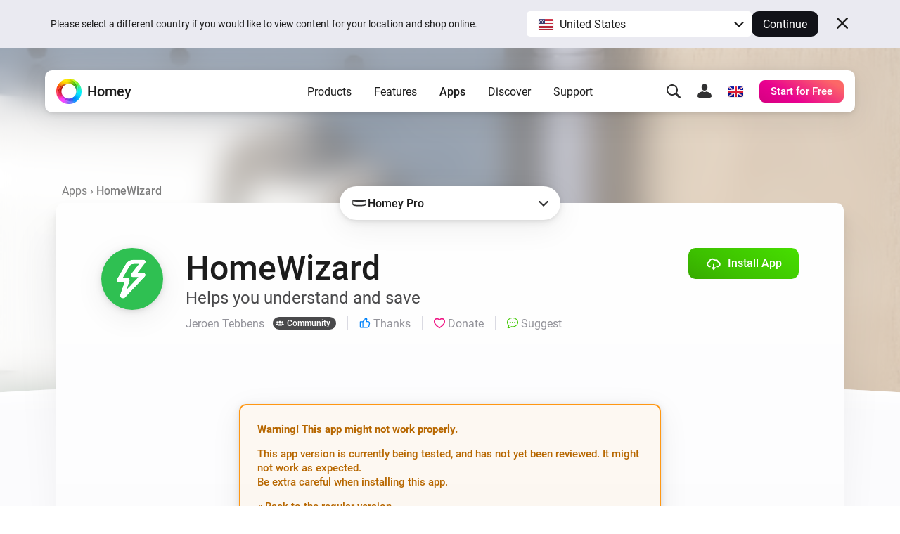

--- FILE ---
content_type: text/html; charset=utf-8
request_url: https://homey.app/en-gb/app/com.homewizard/HomeWizard/test/
body_size: 31707
content:
<!doctype html>














<!--

Hey Developer! We are hiring!
Visit https://homey.app/careers to learn
about our company and view open positions.

-->

<html lang="en-GB" data-hy-language="en"
      data-hy-locale="gb"
      data-hy-locale-default="us">

<head>
  <meta charset="utf-8">
<meta name="viewport"
      content="width=device-width, initial-scale=1.0, minimum-scale=1.0, maximum-scale=1.0, user-scalable=no">
<title>
  
    HomeWizard | Homey
  
</title>



<link rel="canonical" href="https://homey.app/en-us/app/com.homewizard/HomeWizard/test/"/>
<link rel="alternate" href="https://homey.app/en-us/app/com.homewizard/HomeWizard/test/" hreflang="x-default"/>



  <link rel="alternate" hreflang="en-AU" href="https://homey.app/en-au/app/com.homewizard/HomeWizard/test/"/>
  <link rel="alternate" hreflang="en-AT" href="https://homey.app/en-at/app/com.homewizard/HomeWizard/test/"/>
  <link rel="alternate" hreflang="en-BE" href="https://homey.app/en-be/app/com.homewizard/HomeWizard/test/"/>
  <link rel="alternate" hreflang="en-BG" href="https://homey.app/en-bg/app/com.homewizard/HomeWizard/test/"/>
  <link rel="alternate" hreflang="en-BR" href="https://homey.app/en-br/app/com.homewizard/HomeWizard/test/"/>
  <link rel="alternate" hreflang="en-CA" href="https://homey.app/en-ca/app/com.homewizard/HomeWizard/test/"/>
  <link rel="alternate" hreflang="en-CO" href="https://homey.app/en-co/app/com.homewizard/HomeWizard/test/"/>
  <link rel="alternate" hreflang="en-HR" href="https://homey.app/en-hr/app/com.homewizard/HomeWizard/test/"/>
  <link rel="alternate" hreflang="en-CY" href="https://homey.app/en-cy/app/com.homewizard/HomeWizard/test/"/>
  <link rel="alternate" hreflang="en-CZ" href="https://homey.app/en-cz/app/com.homewizard/HomeWizard/test/"/>
  <link rel="alternate" hreflang="en-DK" href="https://homey.app/en-dk/app/com.homewizard/HomeWizard/test/"/>
  <link rel="alternate" hreflang="en-EG" href="https://homey.app/en-eg/app/com.homewizard/HomeWizard/test/"/>
  <link rel="alternate" hreflang="en-EE" href="https://homey.app/en-ee/app/com.homewizard/HomeWizard/test/"/>
  <link rel="alternate" hreflang="en-FI" href="https://homey.app/en-fi/app/com.homewizard/HomeWizard/test/"/>
  <link rel="alternate" hreflang="en-FR" href="https://homey.app/en-fr/app/com.homewizard/HomeWizard/test/"/>
  <link rel="alternate" hreflang="en-DE" href="https://homey.app/en-de/app/com.homewizard/HomeWizard/test/"/>
  <link rel="alternate" hreflang="en-GR" href="https://homey.app/en-gr/app/com.homewizard/HomeWizard/test/"/>
  <link rel="alternate" hreflang="en-GL" href="https://homey.app/en-gl/app/com.homewizard/HomeWizard/test/"/>
  <link rel="alternate" hreflang="en-HU" href="https://homey.app/en-hu/app/com.homewizard/HomeWizard/test/"/>
  <link rel="alternate" hreflang="en-IS" href="https://homey.app/en-is/app/com.homewizard/HomeWizard/test/"/>
  <link rel="alternate" hreflang="en-IN" href="https://homey.app/en-in/app/com.homewizard/HomeWizard/test/"/>
  <link rel="alternate" hreflang="en-IE" href="https://homey.app/en-ie/app/com.homewizard/HomeWizard/test/"/>
  <link rel="alternate" hreflang="en-IL" href="https://homey.app/en-il/app/com.homewizard/HomeWizard/test/"/>
  <link rel="alternate" hreflang="en-IT" href="https://homey.app/en-it/app/com.homewizard/HomeWizard/test/"/>
  <link rel="alternate" hreflang="en-JP" href="https://homey.app/en-jp/app/com.homewizard/HomeWizard/test/"/>
  <link rel="alternate" hreflang="en-KR" href="https://homey.app/en-kr/app/com.homewizard/HomeWizard/test/"/>
  <link rel="alternate" hreflang="en-LV" href="https://homey.app/en-lv/app/com.homewizard/HomeWizard/test/"/>
  <link rel="alternate" hreflang="en-LT" href="https://homey.app/en-lt/app/com.homewizard/HomeWizard/test/"/>
  <link rel="alternate" hreflang="en-LU" href="https://homey.app/en-lu/app/com.homewizard/HomeWizard/test/"/>
  <link rel="alternate" hreflang="en-MT" href="https://homey.app/en-mt/app/com.homewizard/HomeWizard/test/"/>
  <link rel="alternate" hreflang="en-MU" href="https://homey.app/en-mu/app/com.homewizard/HomeWizard/test/"/>
  <link rel="alternate" hreflang="en-MX" href="https://homey.app/en-mx/app/com.homewizard/HomeWizard/test/"/>
  <link rel="alternate" hreflang="en-MD" href="https://homey.app/en-md/app/com.homewizard/HomeWizard/test/"/>
  <link rel="alternate" hreflang="en-MA" href="https://homey.app/en-ma/app/com.homewizard/HomeWizard/test/"/>
  <link rel="alternate" hreflang="en-NL" href="https://homey.app/en-nl/app/com.homewizard/HomeWizard/test/"/>
  <link rel="alternate" hreflang="en-NZ" href="https://homey.app/en-nz/app/com.homewizard/HomeWizard/test/"/>
  <link rel="alternate" hreflang="en-NO" href="https://homey.app/en-no/app/com.homewizard/HomeWizard/test/"/>
  <link rel="alternate" hreflang="en-PL" href="https://homey.app/en-pl/app/com.homewizard/HomeWizard/test/"/>
  <link rel="alternate" hreflang="en-PT" href="https://homey.app/en-pt/app/com.homewizard/HomeWizard/test/"/>
  <link rel="alternate" hreflang="en-QA" href="https://homey.app/en-qa/app/com.homewizard/HomeWizard/test/"/>
  <link rel="alternate" hreflang="en-RO" href="https://homey.app/en-ro/app/com.homewizard/HomeWizard/test/"/>
  <link rel="alternate" hreflang="en-SA" href="https://homey.app/en-sa/app/com.homewizard/HomeWizard/test/"/>
  <link rel="alternate" hreflang="en-SG" href="https://homey.app/en-sg/app/com.homewizard/HomeWizard/test/"/>
  <link rel="alternate" hreflang="en-SK" href="https://homey.app/en-sk/app/com.homewizard/HomeWizard/test/"/>
  <link rel="alternate" hreflang="en-SI" href="https://homey.app/en-si/app/com.homewizard/HomeWizard/test/"/>
  <link rel="alternate" hreflang="en-ZA" href="https://homey.app/en-za/app/com.homewizard/HomeWizard/test/"/>
  <link rel="alternate" hreflang="en-ES" href="https://homey.app/en-es/app/com.homewizard/HomeWizard/test/"/>
  <link rel="alternate" hreflang="en-SE" href="https://homey.app/en-se/app/com.homewizard/HomeWizard/test/"/>
  <link rel="alternate" hreflang="en-CH" href="https://homey.app/en-ch/app/com.homewizard/HomeWizard/test/"/>
  <link rel="alternate" hreflang="en-TW" href="https://homey.app/en-tw/app/com.homewizard/HomeWizard/test/"/>
  <link rel="alternate" hreflang="en-TZ" href="https://homey.app/en-tz/app/com.homewizard/HomeWizard/test/"/>
  <link rel="alternate" hreflang="en-TH" href="https://homey.app/en-th/app/com.homewizard/HomeWizard/test/"/>
  <link rel="alternate" hreflang="en-TR" href="https://homey.app/en-tr/app/com.homewizard/HomeWizard/test/"/>
  <link rel="alternate" hreflang="en-UA" href="https://homey.app/en-ua/app/com.homewizard/HomeWizard/test/"/>
  <link rel="alternate" hreflang="en-AE" href="https://homey.app/en-ae/app/com.homewizard/HomeWizard/test/"/>
  <link rel="alternate" hreflang="en-GB" href="https://homey.app/en-gb/app/com.homewizard/HomeWizard/test/"/>
  <link rel="alternate" hreflang="en-US" href="https://homey.app/en-us/app/com.homewizard/HomeWizard/test/"/>
  <link rel="alternate" hreflang="en-VN" href="https://homey.app/en-vn/app/com.homewizard/HomeWizard/test/"/>
  <link rel="alternate" hreflang="de-AT" href="https://homey.app/de-at/app/com.homewizard/HomeWizard/test/"/>
  <link rel="alternate" hreflang="de-BE" href="https://homey.app/de-be/app/com.homewizard/HomeWizard/test/"/>
  <link rel="alternate" hreflang="de-DE" href="https://homey.app/de-de/app/com.homewizard/HomeWizard/test/"/>
  <link rel="alternate" hreflang="de-LU" href="https://homey.app/de-lu/app/com.homewizard/HomeWizard/test/"/>
  <link rel="alternate" hreflang="de-CH" href="https://homey.app/de-ch/app/com.homewizard/HomeWizard/test/"/>
  <link rel="alternate" hreflang="nl-BE" href="https://homey.app/nl-be/app/com.homewizard/HomeWizard/test/"/>
  <link rel="alternate" hreflang="nl-NL" href="https://homey.app/nl-nl/app/com.homewizard/HomeWizard/test/"/>
  <link rel="alternate" hreflang="fr-BE" href="https://homey.app/fr-be/app/com.homewizard/HomeWizard/test/"/>
  <link rel="alternate" hreflang="fr-CA" href="https://homey.app/fr-ca/app/com.homewizard/HomeWizard/test/"/>
  <link rel="alternate" hreflang="fr-FR" href="https://homey.app/fr-fr/app/com.homewizard/HomeWizard/test/"/>
  <link rel="alternate" hreflang="fr-LU" href="https://homey.app/fr-lu/app/com.homewizard/HomeWizard/test/"/>
  <link rel="alternate" hreflang="fr-MA" href="https://homey.app/fr-ma/app/com.homewizard/HomeWizard/test/"/>
  <link rel="alternate" hreflang="fr-CH" href="https://homey.app/fr-ch/app/com.homewizard/HomeWizard/test/"/>
  <link rel="alternate" hreflang="es-CO" href="https://homey.app/es-co/app/com.homewizard/HomeWizard/test/"/>
  <link rel="alternate" hreflang="es-MX" href="https://homey.app/es-mx/app/com.homewizard/HomeWizard/test/"/>
  <link rel="alternate" hreflang="es-ES" href="https://homey.app/es-es/app/com.homewizard/HomeWizard/test/"/>
  <link rel="alternate" hreflang="da-DK" href="https://homey.app/da-dk/app/com.homewizard/HomeWizard/test/"/>
  <link rel="alternate" hreflang="da-GL" href="https://homey.app/da-gl/app/com.homewizard/HomeWizard/test/"/>
  <link rel="alternate" hreflang="it-IT" href="https://homey.app/it-it/app/com.homewizard/HomeWizard/test/"/>
  <link rel="alternate" hreflang="it-CH" href="https://homey.app/it-ch/app/com.homewizard/HomeWizard/test/"/>
  <link rel="alternate" hreflang="ko-KR" href="https://homey.app/ko-kr/app/com.homewizard/HomeWizard/test/"/>
  <link rel="alternate" hreflang="no-NO" href="https://homey.app/no-no/app/com.homewizard/HomeWizard/test/"/>
  <link rel="alternate" hreflang="pl-PL" href="https://homey.app/pl-pl/app/com.homewizard/HomeWizard/test/"/>
  <link rel="alternate" hreflang="sv-SE" href="https://homey.app/sv-se/app/com.homewizard/HomeWizard/test/"/>


<!-- Start: AddSearch -->
<meta name="addsearch-custom-field" content="hy_language=en"/>
<meta name="addsearch-custom-field" content="hy_locale=gb"/>
<!-- End: AddSearch -->


  <!-- Start: App -->
  <meta property="og:title" content="HomeWizard | Homey"/>
  <meta property="og:type" content="website"/>
  <meta property="og:url" content="https://homey.app/a/com.homewizard"/>
  <meta property="og:image" content="https://apps.homeycdn.net/app/com.homewizard/354/352e62b4-89d5-458f-b01b-da31d2e5f9a9/assets/images/large.png"/>
  <meta property="og:image:width" content="500"/>
  <meta property="og:image:height" content="350"/>
  <meta property="og:description" content="Helps you understand and save"/>

  
    <meta name="robots" content="noindex">
    <meta name="st:robots" content="noindex">
  
  <!-- End: App -->


<link rel="icon" type="image/png" href="/img/favicon/favicon-96x96.png" sizes="96x96"/>
<link rel="icon" type="image/svg+xml" href="/img/favicon/favicon.svg"/>
<link rel="shortcut icon" href="/img/favicon/favicon.ico"/>
<link rel="apple-touch-icon" sizes="180x180" href="/img/favicon/apple-touch-icon.png"/>
<meta name="apple-mobile-web-app-title" content="Homey"/>
<link rel="manifest" href="/img/favicon/site.webmanifest"/>

<script type="text/javascript">
  const language = 'en';
  const ATHOM_ACCOUNTS_BASE_URL = 'https://accounts.athom.com';
  const ATHOM_API_CLIENT_ID = '5d6e8db64b342d0c3ff3fd09'; // Frontend ATHOM_API_CLIENT_ID
  const ATHOM_API_CLIENT_SECRET = 'bb54c17e3d1ea206bfee8e42d038e1da9c0ad96e'; // Frontend ATHOM_API_CLIENT_SECRET
  const ATHOM_API_BASE_URL = 'https://api.athom.com';
  const ATHOM_API_REDIRECT_URI = 'https://homey.app/oauth2/callback';
  const ATHOM_APPS_API_URL = 'https://apps-api.athom.com/api/v1';
  const ATHOM_STORE_API_URL = 'https://store-api.athom.com/api';
  const HOMEY_STORE_URL = 'https://homey.app/en-gb/store/';
  const HOMEY_STORE_SUCCESS_URL = 'https://homey.app/en-gb/store/checkout-success/';
  const HOMEY_PRODUCT_URL = 'https://homey.app/en-gb/store/product/SKU/';
  const I18N = {};

  function _t(input, opts) {
    if (typeof input !== 'string')
      return input;

    if (I18N[input])
      return (() => {
        let out = I18N[input];

        opts && Object.keys(opts).forEach(key => {
          const value = opts[key];
          out = out.replace(`[[${key}]]`, value);
        });

        return out;
      })();

    return undefined;
  }

  function _p(input, opts) {
    return _t(`pages.app.${input}`, opts);
  }

  /**
   * Objects translations
   * @description returns translation from given language object ( {'en': 'text','nl':'tekst'} );
   * @param input
   * @returns {string|*}
   * @private
   */
  function _i(input) {
    if (typeof input === 'string')
      return input;

    if (input === null)
      return null;

    if (typeof input === 'object' && input[language])
      return input[language];

    if (typeof input === 'object' && input['en'])
      return input['en'];

    if (typeof input === 'object' && !input['en'])
      return '';

    return input;
  }
</script>


  <meta name="theme-color" content="#ffffff">

  
<script type="text/javascript">

  I18N['common.free'] = 'Free';

  I18N['parts.main-nav.search.category.app'] = 'Apps';

  I18N['parts.main-nav.search.category.support'] = 'Support';

  I18N['parts.main-nav.search.category.website'] = 'Website';

  I18N['parts.main-nav.search.category.blog'] = 'Blog';

  I18N['parts.main-nav.search.category.news'] = 'News';

  I18N['parts.main-nav.search.category.best_buy_guide'] = 'Best Buy Guides';

  I18N['parts.main-nav.search.category.talks_with_homey'] = 'Talks with Homey';

  I18N['parts.main-nav.search.category.store'] = 'Store';

  I18N['parts.main-nav.search.category.product'] = 'Products';

  I18N['parts.main-nav.search.category.wiki'] = 'Learn';

  I18N['parts.main-nav.search.apps.official'] = 'Official';

  I18N['parts.main-nav.search.apps.community'] = 'Community';

</script>

  <!--Load global CSS and JS -->
  <link rel="preload" as="font" type="font/woff2" href="/fonts/roboto-v29-latin_cyrillic-regular.woff2"
        crossorigin="anonymous"/>
  <link rel="preload" as="font" type="font/woff2" href="/fonts/roboto-v29-latin_cyrillic-500.woff2"
        crossorigin="anonymous"/>
  <link rel="preload" as="font" type="font/woff2" href="/fonts/roboto-v29-latin_cyrillic-700.woff2"
        crossorigin="anonymous"/>

  
    <link rel="stylesheet" type="text/css" href="/css/core.f0f42d0d-a97a-49e2-894e-4b836fc28fba.css "/>
  

  <!--Load page specific CSS -->
  <link rel="stylesheet" type="text/css" href="/css/pages/app.f0f42d0d-a97a-49e2-894e-4b836fc28fba.css"/>

  <!-- Load icon font -->
  
  <link rel="preload" type="font/woff2" href="/fonts/icons.woff2?f0f42d0d-a97a-49e2-894e-4b836fc28fba" as="font" crossorigin="anonymous">
  <style>
    @font-face {
      font-family: 'icons';
      src: url("/fonts/icons.woff2?f0f42d0d-a97a-49e2-894e-4b836fc28fba") format("woff2"),
      url("/fonts/icons.woff?f0f42d0d-a97a-49e2-894e-4b836fc28fba") format("woff");
    }
  </style>

  <!--PreLoad global JS -->
  <link rel="preload" as="script" href="/vendor/jquery/jquery-3.6.0.min.js">

  <!--PreLoad page specific JS -->
  
  
    <link rel="preload" as="script" href="/js/main.f0f42d0d-a97a-49e2-894e-4b836fc28fba.js">
  
  <link rel="preload" as="script" href="/js/pages/app.min.f0f42d0d-a97a-49e2-894e-4b836fc28fba.js" />

  <!-- Only the best people crave to work with the best people. -->
<script type="text/javascript">
  console.log('%c ', 'font-size: 1px; line-height: 0; padding: 32px; background: url("https://etc.athom.com/logo/transparent/128.png") no-repeat; background-size: contain;');
  console.log('%c                                     \n' +
    ' _    _                                            \n' +
    '| |  | |                                           \n' +
    '| |__| | ___  _ __ ___   ___ _   _                 \n' +
    '|  __  |/ _ \\| \'_ \` _ \\ / _ \\ | | |           \n' +
    '| |  | | (_) | | | | | |  __/ |_| |                \n' +
    '|_|  |_|\\___/|_| |_| |_|\\___|\\__, |             \n' +
    '                              __/ |                \n' +
    '                             |___/                 \n' +
    '                                                   \n' +
    'Hey Developer! Sneak around as you please.         \n' +
    'We\'re hiring amazing people, by the way.          \n' +
    '                                                   \n' +
    'Visit https://homey.app/careers for more info.      \n' +
    '', 'color: #0078FF; font-size: 14px; white-space: pre; font-family: monospace; text-shadow: 1px 1px 1px rgba(0,0,0,0.25);');
</script>

</head>

<body>

  
  <aside data-ref="language-bar" class="language-bar">
    <div class="edge language-bar__container">
      <div class="language-bar__left trim">
        <p class="language-bar__description font-size-small color-text">
          Please select a different country if you would like to view content for your location and shop online.
        </p>
      </div>
      <div class="language-bar__right">
        <div class="language-bar__select">
          <div class="language-bar-select">
            <button
              data-ref="language-bar-select"
              class="language-bar-select__selected"
              role="button"
              aria-haspopup="true"
              tabindex="0"
            >
              <span
                class="language-bar-select__selected-icon">
                <img src="/img/icons/flags/us@2x.png" width="23" height="17" alt="us"/>
              </span>
              <span data-ref="language-bar-select-text" class="language-bar-select__selected-text">
                United States
              </span>
            </button>
            <div
              data-ref="language-bar-select-options"
              class="language-bar-select__options is-collapsed"
            >
              <ul role="menu" class="language-bar-select__options-list">
                <li
                  role="menuitem"
                  data-ref="language-bar-select-option-default"
                  data-language="en"
                  data-locale="us"
                  data-code="en-us"
                  data-selected-text="United States"
                  class="language-bar-select__options-item is-selected"
                >
                  <span
                    class="language-bar-select__selected-icon">
                    <img src="/img/icons/flags/us@2x.png" width="23" height="17" alt="us"/>
                  </span>
                  <span class="language-bar-select__options-item-text">United States</span>
                </li>
                <li
                  role="menuitem"
                  data-ref="language-bar-select-option-other"
                  class="language-bar-select__options-item language-bar-select__options-item--other"
                  data-selected-text="Choose your country"
                >
                  <span class="language-bar-select__options-item-text">Choose your country</span>
                  <span
                    class="language-bar-select__options-item-icon  mask-arrow-right --mask-size-small --mask-color-dark"></span>
                </li>
              </ul>
            </div>
          </div>
        </div>
        <div class="language-bar__continue">
          <button
            type="button"
            data-ref="language-bar-button-continue"
            class="language-bar__button-continue"
            tabindex="0"
          >
            Continue
          </button>
        </div>
      </div>
      <div class="language-bar__close">
        <button
          data-ref="language-bar-button-close"
          class="language-bar__button-close icon-close"
          tabindex="0"></button>
      </div>
    </div>
  </aside>


  











  <div class="website">
    <script type="text/javascript">
      const websiteElement = document.querySelector('.website');
      const hasUser = !!JSON.parse(window.localStorage.getItem('hy.user'));
      if (hasUser) {
        websiteElement.setAttribute('data-hy-logged-in', 'true');
      } else {
        websiteElement.setAttribute('data-hy-logged-in', 'false');
      }

      let cartCount = window.localStorage.getItem('cartCount') ? window.localStorage.getItem('cartCount') : 0;
      websiteElement.setAttribute('data-hy-cart-count', cartCount);
    </script>

    <div class="main-nav">
  <div class="edge">
    <nav data-ref="main-nav" class="main-nav__bar">

      <div class="main-nav__home">
        <a class="main-nav__home-button" href="https://homey.app/en-gb/"
           title="Home">
          <span data-ref="main-nav-logo" class="main-nav__home-icon-wrapper">
            
    <picture>
      <source srcset="/img/heading/homey.webp 1x, /img/heading/homey@2x.webp 2x" type="image/webp" media="(min-width: 0px)">
<source srcset="/img/heading/homey.png 1x, /img/heading/homey@2x.png 2x" type="image/png" media="(min-width: 0px)">

      <img class="picture main-nav__home-icon" style="" src="/img/heading/homey.png" alt="" loading="eager" width="36" height="36"  >
    </picture>
  
          </span>
          <span class="main-nav__home-text d-none d-lg-block">Homey</span>
        </a>
      </div>

      <div class="main-nav__primary">
        <button data-ref="main-nav-mobile-toggle" class="main-nav__toggle d-lg-none" type="button"></button>

        <div data-ref="main-nav-menu" class="main-nav__menu d-none d-lg-flex">
          
<ul class="main-nav-menu d-none d-lg-flex">
  <li class="main-nav-menu__item">
    <button class="main-nav-menu__link "
       type="button"
       data-ref="main-nav-menu-item"
       data-menu-dropdown-target="products">Products</button>
  </li>
  <li class="main-nav-menu__item">
    <button class="main-nav-menu__link "
       type="button"
       data-ref="main-nav-menu-item"
       data-menu-dropdown-target="features">Features</button>
  </li>
  <li class="main-nav-menu__item">
    <button class="main-nav-menu__link active"
       type="button"
       data-ref="main-nav-menu-item"
       data-menu-dropdown-target="apps">Apps</button>
  </li>
  <li class="main-nav-menu__item">
    <button class="main-nav-menu__link "
       type="button"
       data-ref="main-nav-menu-item"
       data-menu-dropdown-target="discover">Discover</button>
  </li>
  <li class="main-nav-menu__item">
    <button class="main-nav-menu__link "
       type="button"
       data-ref="main-nav-menu-item"
       data-menu-dropdown-target="support">Support</button>
  </li>
</ul>

<div class="main-nav-menu-dropdowns" data-ref="main-nav-menu-dropdowns">
  <div class="main-nav-menu-dropdowns__arrow" data-ref="main-nav-menu-dropdowns-arrow"></div>
  <nav class="main-nav-menu-dropdowns__container" data-ref="main-nav-menu-dropdowns-container">
    <!-- PRODUCTS DROPDOWN -->
    <div class="main-nav-menu-dropdowns__dropdown" data-ref="main-nav-menu-dropdown" data-menu-dropdown="products">
      

<div class="main-nav-menu-dropdown-products">
  <section class="main-nav-menu-dropdown-products__section">
    <div class="main-nav-menu-dropdown-products__heading trim">
      <h3 class="main-nav-menu-dropdown-products__title  main-nav-menu-dropdown-products__title--homey-cloud">
        <a href="https://homey.app/en-gb/homey-cloud/">
          Homey Cloud
        </a>
      </h3>
      <p class="main-nav-menu-dropdown-products__subtitle">
        Easy & fun for everyone.
      </p>
    </div>

    <a class="main-nav-menu-dropdown-button" href="https://homey.app/en-gb/homey-cloud/">
      <div class="main-nav-menu-dropdown-button__image-wrapper">
        
    <picture>
      <source srcset="/img/main-nav/menu/homey-cloud.webp 1x, /img/main-nav/menu/homey-cloud@2x.webp 2x" type="image/webp" media="(min-width: 0px)">
<source srcset="/img/main-nav/menu/homey-cloud.png 1x, /img/main-nav/menu/homey-cloud@2x.png 2x" type="image/png" media="(min-width: 0px)">

      <img class="picture main-nav-menu-dropdown-button__image " style="" src="/img/main-nav/menu/homey-cloud.png" alt="Homey Cloud" loading="lazy" width="80" height="60"  >
    </picture>
  
        
      </div>
      <div class="main-nav-menu-dropdown-button__text">
        <span class="main-nav-menu-dropdown-button__title">Homey Cloud</span>
        <div class="main-nav-menu-dropdown-button__subtitle">Start for Free. <br class="lg-br">No hub required.</div>
      </div>
    </a>
  </section>

  <section class="main-nav-menu-dropdown-products__section">
    <div class="main-nav-menu-dropdown-products__heading">
      <h3 class="main-nav-menu-dropdown-products__title main-nav-menu-dropdown-products__title--homey-pro">
        <a href="https://homey.app/en-gb/homey-pro/">
          Homey Pro
        </a>
      </h3>
      <p class="main-nav-menu-dropdown-products__subtitle">
        Local. Reliable. Fast.
      </p>
    </div>

    <a class="main-nav-menu-dropdown-button" href="https://homey.app/en-gb/homey-pro/">
      <div class="main-nav-menu-dropdown-button__image-wrapper">
        
    <picture>
      <source srcset="/img/main-nav/menu/homey-pro.webp 1x, /img/main-nav/menu/homey-pro@2x.webp 2x" type="image/webp" media="(min-width: 0px)">
<source srcset="/img/main-nav/menu/homey-pro.png 1x, /img/main-nav/menu/homey-pro@2x.png 2x" type="image/png" media="(min-width: 0px)">

      <img class="picture main-nav-menu-dropdown-button__image " style="" src="/img/main-nav/menu/homey-pro.png" alt="Homey Pro" loading="lazy" width="80" height="60"  >
    </picture>
  
        
      </div>
      <div class="main-nav-menu-dropdown-button__text">
        <span class="main-nav-menu-dropdown-button__title">Homey Pro</span>
        <div class="main-nav-menu-dropdown-button__subtitle">Discover the world’s most advanced smart home hub.</div>
      </div>
    </a>

    <a class="main-nav-menu-dropdown-button" href="https://homey.app/en-gb/homey-pro-mini/">
      <div class="main-nav-menu-dropdown-button__image-wrapper">
        
    <picture>
      <source srcset="/img/main-nav/menu/homey-pro-mini.webp 1x, /img/main-nav/menu/homey-pro-mini@2x.webp 2x" type="image/webp" media="(min-width: 0px)">
<source srcset="/img/main-nav/menu/homey-pro-mini.png 1x, /img/main-nav/menu/homey-pro-mini@2x.png 2x" type="image/png" media="(min-width: 0px)">

      <img class="picture main-nav-menu-dropdown-button__image " style="" src="/img/main-nav/menu/homey-pro-mini.png" alt="Homey Pro mini" loading="lazy" width="80" height="60"  >
    </picture>
  
        
      </div>
      <div class="main-nav-menu-dropdown-button__text">
        <span class="main-nav-menu-dropdown-button__title">Homey Pro mini</span>
        <div class="main-nav-menu-dropdown-button__subtitle">Get the essentials of Homey Pro at an unbeatable price.</div>
      </div>
    </a>
  </section>

  <section class="main-nav-menu-dropdown-products__section">
    <div class="main-nav-menu-dropdown-products__heading">
      <h3 class="main-nav-menu-dropdown-products__title main-nav-menu-dropdown-products__title--homey-shs">
        <a href="https://homey.app/en-gb/homey-self-hosted-server/">
          Homey Self-Hosted Server
        </a>
      </h3>
      <p class="main-nav-menu-dropdown-products__subtitle">
        Host your own Homey.
      </p>
    </div>

    <a class="main-nav-menu-dropdown-button" href="https://homey.app/en-gb/homey-self-hosted-server/">
      <div class="main-nav-menu-dropdown-button__image-wrapper">
        
    <picture>
      <source srcset="/img/main-nav/menu/homey-shs.webp 1x, /img/main-nav/menu/homey-shs@2x.webp 2x" type="image/webp" media="(min-width: 0px)">
<source srcset="/img/main-nav/menu/homey-shs.png 1x, /img/main-nav/menu/homey-shs@2x.png 2x" type="image/png" media="(min-width: 0px)">

      <img class="picture main-nav-menu-dropdown-button__image main-nav-menu-dropdown-button__image--light" style="" src="/img/main-nav/menu/homey-shs.png" alt="Homey Self-Hosted Server" loading="lazy" width="80" height="60"  >
    </picture>
  
        
    <picture>
      <source srcset="/img/main-nav/menu/homey-shs-dark.webp 1x, /img/main-nav/menu/homey-shs-dark@2x.webp 2x" type="image/webp" media="(min-width: 0px)">
<source srcset="/img/main-nav/menu/homey-shs-dark.png 1x, /img/main-nav/menu/homey-shs-dark@2x.png 2x" type="image/png" media="(min-width: 0px)">

      <img class="picture main-nav-menu-dropdown-button__image main-nav-menu-dropdown-button__image--dark" style="" src="/img/main-nav/menu/homey-shs-dark.png" alt="Homey Self-Hosted Server" loading="lazy" width="80" height="60"  >
    </picture>
  
      </div>
      <div class="main-nav-menu-dropdown-button__text">
        <span class="main-nav-menu-dropdown-button__title">Self-Hosted Server</span>
        <div class="main-nav-menu-dropdown-button__subtitle">Run Homey on your hardware.</div>
      </div>
    </a>
  </section>

  <section class="main-nav-menu-dropdown-products__accessories">
    <div class="main-nav-menu-dropdown-products__heading">
      <h3 class="main-nav-menu-dropdown-products__title">Add-ons</h3>
      <p class="main-nav-menu-dropdown-products__subtitle main-nav-menu-dropdown-products__subtitle--accessories">
        For Homey Cloud, Homey Pro & Homey Self-Hosted Server.
      </p>
    </div>

    <div class="main-nav-menu-dropdown-products__accessories-list">
      <a class="main-nav-menu-dropdown-button" href="https://homey.app/en-gb/homey-bridge/">
      <div class="main-nav-menu-dropdown-button__image-wrapper">
        
    <picture>
      <source srcset="/img/main-nav/menu/homey-bridge.webp 1x, /img/main-nav/menu/homey-bridge@2x.webp 2x" type="image/webp" media="(min-width: 0px)">
<source srcset="/img/main-nav/menu/homey-bridge.png 1x, /img/main-nav/menu/homey-bridge@2x.png 2x" type="image/png" media="(min-width: 0px)">

      <img class="picture main-nav-menu-dropdown-button__image " style="" src="/img/main-nav/menu/homey-bridge.png" alt="Homey Bridge" loading="lazy" width="80" height="60"  >
    </picture>
  
        
      </div>
      <div class="main-nav-menu-dropdown-button__text">
        <span class="main-nav-menu-dropdown-button__title">Homey Bridge</span>
        <div class="main-nav-menu-dropdown-button__subtitle">Extend wireless connectivity with six protocols.</div>
      </div>
    </a>

      

      <a class="main-nav-menu-dropdown-button" href="https://homey.app/en-gb/homey-pro-ethernet-adapter/">
      <div class="main-nav-menu-dropdown-button__image-wrapper">
        
    <picture>
      <source srcset="/img/main-nav/menu/homey-pro-ethernet-adapter.webp 1x, /img/main-nav/menu/homey-pro-ethernet-adapter@2x.webp 2x" type="image/webp" media="(min-width: 0px)">
<source srcset="/img/main-nav/menu/homey-pro-ethernet-adapter.png 1x, /img/main-nav/menu/homey-pro-ethernet-adapter@2x.png 2x" type="image/png" media="(min-width: 0px)">

      <img class="picture main-nav-menu-dropdown-button__image " style="" src="/img/main-nav/menu/homey-pro-ethernet-adapter.png" alt="Homey Pro Ethernet Adapter" loading="lazy" width="80" height="60"  >
    </picture>
  
        
      </div>
      <div class="main-nav-menu-dropdown-button__text">
        <span class="main-nav-menu-dropdown-button__title">Homey Pro <br class="lg-br">Ethernet Adapter</span>
        <div class="main-nav-menu-dropdown-button__subtitle">Connect to your wired Ethernet network.</div>
      </div>
    </a>
    </div>
  </section>
</div>

    </div>

    <!-- FEATURES DROPDOWN -->
    <div class="main-nav-menu-dropdowns__dropdown" data-ref="main-nav-menu-dropdown" data-menu-dropdown="features">
      

<div class="main-nav-menu-dropdown-features">

  <!-- START FEATURES -->
  <section class="main-nav-menu-dropdown-features__section">

    <div class="main-nav-menu-dropdown-features__heading trim">
      <h3 class="main-nav-menu-dropdown-features__title">
        Features
      </h3>
      <p class="main-nav-menu-dropdown-features__subtitle">
        All the ways Homey helps.
      </p>
    </div>

    <div class="main-nav-menu-dropdown-features__button-grid">
      
    <a class="main-nav-menu-dropdown-button" href="https://homey.app/en-gb/features/devices/">
      <span class="main-nav-menu-dropdown-button__glyph-wrapper">
        <span class="main-nav-menu-dropdown-button__glyph glyph-system-devices" style="background-color: var(--color-system-devices)"></span>
      </span>
      <div class="main-nav-menu-dropdown-button__text">
        <span class="main-nav-menu-dropdown-button__title">
          Devices
        </span>
        <div class="main-nav-menu-dropdown-button__subtitle">
          Control everything from one app.
        </div>
      </div>
    </a>

      

      
    <a class="main-nav-menu-dropdown-button" href="https://homey.app/en-gb/features/flow/">
      <span class="main-nav-menu-dropdown-button__glyph-wrapper">
        <span class="main-nav-menu-dropdown-button__glyph glyph-system-flow" style="background-color: var(--color-system-flow)"></span>
      </span>
      <div class="main-nav-menu-dropdown-button__text">
        <span class="main-nav-menu-dropdown-button__title">
          Flow
        </span>
        <div class="main-nav-menu-dropdown-button__subtitle">
          Automate with simple rules.
        </div>
      </div>
    </a>

      
    <a class="main-nav-menu-dropdown-button" href="https://homey.app/en-gb/features/advanced-flow/">
      <span class="main-nav-menu-dropdown-button__glyph-wrapper">
        <span class="main-nav-menu-dropdown-button__glyph glyph-system-advanced-flow" style="background-color: var(--color-system-advanced-flow)"></span>
      </span>
      <div class="main-nav-menu-dropdown-button__text">
        <span class="main-nav-menu-dropdown-button__title">
          Advanced Flow
        </span>
        <div class="main-nav-menu-dropdown-button__subtitle">
          Create complex automations easily.
        </div>
      </div>
    </a>

      
    <a class="main-nav-menu-dropdown-button" href="https://homey.app/en-gb/features/energy/">
      <span class="main-nav-menu-dropdown-button__glyph-wrapper">
        <span class="main-nav-menu-dropdown-button__glyph glyph-system-energy" style="background-color: var(--color-system-energy)"></span>
      </span>
      <div class="main-nav-menu-dropdown-button__text">
        <span class="main-nav-menu-dropdown-button__title">
          Energy
        </span>
        <div class="main-nav-menu-dropdown-button__subtitle">
          Track energy use and save money.
        </div>
      </div>
    </a>

      
    <a class="main-nav-menu-dropdown-button" href="https://homey.app/en-gb/features/insights/">
      <span class="main-nav-menu-dropdown-button__glyph-wrapper">
        <span class="main-nav-menu-dropdown-button__glyph glyph-system-insights" style="background-color: var(--color-system-insights)"></span>
      </span>
      <div class="main-nav-menu-dropdown-button__text">
        <span class="main-nav-menu-dropdown-button__title">
          Insights
        </span>
        <div class="main-nav-menu-dropdown-button__subtitle">
          Monitor your devices over time.
        </div>
      </div>
    </a>

      
    <a class="main-nav-menu-dropdown-button" href="https://homey.app/en-gb/features/dashboards/">
      <span class="main-nav-menu-dropdown-button__glyph-wrapper">
        <span class="main-nav-menu-dropdown-button__glyph glyph-system-dashboards" style="background-color: var(--color-system-dashboards)"></span>
      </span>
      <div class="main-nav-menu-dropdown-button__text">
        <span class="main-nav-menu-dropdown-button__title">
          Dashboards
        </span>
        <div class="main-nav-menu-dropdown-button__subtitle">
          Build personalized dashboards.
        </div>
      </div>
    </a>

      

    </div>
  </section>
  <!-- END FEATURES -->

</div>

    </div>

    <!-- APPS DROPDOWN -->
    <div class="main-nav-menu-dropdowns__dropdown" data-ref="main-nav-menu-dropdown" data-menu-dropdown="apps">
      <div class="main-nav-menu-dropdown-apps">

  <section class="main-nav-menu-dropdown-apps__section">

    <div class="main-nav-menu-dropdown-apps__heading trim">
      <h3 class="main-nav-menu-dropdown-apps__title">
        <a href="https://homey.app/en-gb/apps/">
          Apps
        </a>
      </h3>
      <p class="main-nav-menu-dropdown-apps__subtitle">
        Extend your Homey.
      </p>
    </div>

    <div class="main-nav-menu-dropdown-apps__types">

      <a class="main-nav-menu-dropdown-button" href="https://homey.app/en-gb/apps/homey-pro/">
        <span class="main-nav-menu-dropdown-button__icon-wrapper">
          <span class="main-nav-menu-dropdown-button__icon glyph-system-homey-pro --glyph-size-large"></span>
        </span>

        <div class="main-nav-menu-dropdown-button__text">
          <span class="main-nav-menu-dropdown-button__title">
            Homey Pro
          </span>

          <div class="main-nav-menu-dropdown-button__subtitle">
            Explore official & community apps.
          </div>
        </div>
      </a>

      <a class="main-nav-menu-dropdown-button" href="https://homey.app/en-gb/apps/homey-cloud/">
        <span class="main-nav-menu-dropdown-button__icon-wrapper">
          <span class="main-nav-menu-dropdown-button__icon glyph-system-homey-cloud --glyph-size-large"></span>
        </span>

        <div class="main-nav-menu-dropdown-button__text">
          <span class="main-nav-menu-dropdown-button__title">
            Homey Cloud
          </span>

          <div class="main-nav-menu-dropdown-button__subtitle">
            Explore official apps.
          </div>
        </div>
      </a>

      <a class="main-nav-menu-dropdown-button" href="https://homey.app/en-gb/apps/homey-pro-mini/">
        <span class="main-nav-menu-dropdown-button__icon-wrapper">
          <span class="main-nav-menu-dropdown-button__icon glyph-system-homey-pro-mini --glyph-size-large"></span>
        </span>

        <div class="main-nav-menu-dropdown-button__text">
          <span class="main-nav-menu-dropdown-button__title">
            Homey Pro mini
          </span>

          <div class="main-nav-menu-dropdown-button__subtitle">
            Explore official & community apps.
          </div>
        </div>
      </a>

      <a class="main-nav-menu-dropdown-button" href="https://homey.app/en-gb/apps/homey-self-hosted-server/">
        <span class="main-nav-menu-dropdown-button__icon-wrapper">
          <span class="main-nav-menu-dropdown-button__icon glyph-system-homey-shs --glyph-size-large"></span>
        </span>

        <div class="main-nav-menu-dropdown-button__text">
          <span class="main-nav-menu-dropdown-button__title">
            Homey Self-Hosted Server
          </span>

          <div class="main-nav-menu-dropdown-button__subtitle">
            Explore official & community apps.
          </div>
        </div>
      </a>

    </div>

    <!-- START SEARCH -->
    <form data-ref="main-nav-menu-dropdown-apps-search"
          data-menu-dropdown-apps-search="https://homey.app/en-gb/apps/browse/"
          class="main-nav-menu-dropdown-apps__search "
    >
      <div class="main-nav-menu-dropdown-apps__search-bar">
        <button class="main-nav-menu-dropdown-apps__search-button" type="submit">
          <span class="mask-search"></span>
        </button>

        <label class="sr-only" for="main-nav-menu-dropdown-apps__search-input">
          Search
        </label>
        <input data-ref="main-nav-menu-dropdown-apps-search-input"
               id="main-nav-menu-dropdown-apps__search-input"
               class="main-nav-menu-dropdown-apps__search-input"
               type="search"
               autocomplete="off"
               placeholder="Search all apps..."
        >
      </div>
    </form>
    <!-- END SEARCH -->

    

    
    <picture>
      <source srcset="/img/main-nav/menu/apps.webp 1x, /img/main-nav/menu/apps@2x.webp 2x" type="image/webp" media="(min-width: 0px)">
<source srcset="/img/main-nav/menu/apps.png 1x, /img/main-nav/menu/apps@2x.png 2x" type="image/png" media="(min-width: 0px)">

      <img class="picture main-nav-menu-dropdown-apps__image main-nav-menu-dropdown-apps__image--apps" style="" src="/img/main-nav/menu/apps.png" alt="Apps" loading="lazy" width="210" height="194"  >
    </picture>
  
  </section>

</div>

    </div>

    <!-- DISCOVER DROPDOWN -->
    <div class="main-nav-menu-dropdowns__dropdown" data-ref="main-nav-menu-dropdown" data-menu-dropdown="discover">
      <div class="main-nav-menu-dropdown-discover">
  <!-- START NEWS -->
  

  <section class="main-nav-menu-dropdown-discover__section main-nav-menu-dropdown-discover__section--news">

    <div class="main-nav-menu-dropdown-discover__heading">
      <h3 class="main-nav-menu-dropdown-discover__title">
        <a href="https://homey.app/en-gb/news/">
          News
        </a>
      </h3>
      <a href="https://homey.app/en-gb/news/" class="main-nav-menu-dropdown-discover__all-articles">
        <span>Show all</span>
      </a>
    </div>

    
    <div class="main-nav-menu-dropdown-discover__articles">
      
        <a class="main-nav-menu-dropdown-discover__article"
           href="https://homey.app/en-gb/news/introducing-the-macos-app-for-homey-self-hosted-server/">
                <span class="main-nav-menu-dropdown-discover__article-image-wrapper">
                  
                    <img class="main-nav-menu-dropdown-discover__article-image"
                         src="https://blog-cdn.athom.com/uploads/2026/01/run-homey-on-your-mac.png"
                         alt="Introducing the macOS app for Homey Self-Hosted Server"
                         loading="lazy"
                         width="40"
                         height="40"
                    />
                  
                </span>
          <div class="main-nav-menu-dropdown-discover__article-text">
                  <span class="main-nav-menu-dropdown-discover__article-title">
                    Introducing the macOS app for Homey Self-Hosted Server
                  </span>
            <div class="main-nav-menu-dropdown-discover__article-subtitle">
              2 days ago
              
            </div>
          </div>
        </a>
      
        <a class="main-nav-menu-dropdown-discover__article"
           href="https://homey.app/en-gb/news/ostrom-now-works-with-homey/">
                <span class="main-nav-menu-dropdown-discover__article-image-wrapper">
                  
                    <img class="main-nav-menu-dropdown-discover__article-image"
                         src="https://blog-cdn.athom.com/uploads/2026/01/ostrom-now-works-with-homey-1.png"
                         alt="Ostrom now works with Homey"
                         loading="lazy"
                         width="40"
                         height="40"
                    />
                  
                </span>
          <div class="main-nav-menu-dropdown-discover__article-text">
                  <span class="main-nav-menu-dropdown-discover__article-title">
                    Ostrom now works with Homey
                  </span>
            <div class="main-nav-menu-dropdown-discover__article-subtitle">
              5 days ago
              
            </div>
          </div>
        </a>
      
        <a class="main-nav-menu-dropdown-discover__article"
           href="https://homey.app/en-gb/news/introducing-the-ask-a-question-flow-card/">
                <span class="main-nav-menu-dropdown-discover__article-image-wrapper">
                  
                    <img class="main-nav-menu-dropdown-discover__article-image"
                         src="https://blog-cdn.athom.com/uploads/2026/01/introducing-the-ask-a-question-flow-card.png"
                         alt="Introducing the “Ask a Question” Flow card"
                         loading="lazy"
                         width="40"
                         height="40"
                    />
                  
                </span>
          <div class="main-nav-menu-dropdown-discover__article-text">
                  <span class="main-nav-menu-dropdown-discover__article-title">
                    Introducing the “Ask a Question” Flow card
                  </span>
            <div class="main-nav-menu-dropdown-discover__article-subtitle">
              2 weeks ago
              
            </div>
          </div>
        </a>
      
    </div>
    
  </section>
  <!-- END NEWS -->

  <!-- START BLOG -->
  

  <section class="main-nav-menu-dropdown-discover__section main-nav-menu-dropdown-discover__section--blog">

    <div class="main-nav-menu-dropdown-discover__heading">
      <h3 class="main-nav-menu-dropdown-discover__title">
        <a href="https://homey.app/en-gb/blog/">
          Blog
        </a>
      </h3>
      <a href="https://homey.app/en-gb/blog/" class="main-nav-menu-dropdown-discover__all-articles">
        <span>Show all</span>
      </a>
    </div>

    
    <div class="main-nav-menu-dropdown-discover__articles">
      
        <a class="main-nav-menu-dropdown-discover__article"
           href="https://homey.app/en-gb/blog/creating-a-safety-net-for-diabetes-with-homey/">
              <span class="main-nav-menu-dropdown-discover__article-image-wrapper">
                <img class="main-nav-menu-dropdown-discover__article-image"
                     src="https://blog-cdn.athom.com/uploads/2026/01/dominic-nieeleman-homey-story-hero-image.jpg"
                     alt="Creating a safety net for diabetes with Homey — Dominic Neeleman"
                     loading="lazy"
                     width="40"
                     height="40"
                />
              </span>
          <div class="main-nav-menu-dropdown-discover__article-text">
                <span class="main-nav-menu-dropdown-discover__article-title">
                  Creating a safety net for diabetes with Homey — Dominic Neeleman
                </span>
            <div class="main-nav-menu-dropdown-discover__article-subtitle">
              Homey Stories
            </div>
          </div>
        </a>
      
        <a class="main-nav-menu-dropdown-discover__article"
           href="https://homey.app/en-gb/blog/the-homey-podcast-episode-12/">
              <span class="main-nav-menu-dropdown-discover__article-image-wrapper">
                <img class="main-nav-menu-dropdown-discover__article-image"
                     src="https://blog-cdn.athom.com/uploads/2025/12/the-homey-podcast-episode-12-150x150.jpg"
                     alt="The Homey Podcast #12"
                     loading="lazy"
                     width="40"
                     height="40"
                />
              </span>
          <div class="main-nav-menu-dropdown-discover__article-text">
                <span class="main-nav-menu-dropdown-discover__article-title">
                  The Homey Podcast #12
                </span>
            <div class="main-nav-menu-dropdown-discover__article-subtitle">
              Behind the Magic
            </div>
          </div>
        </a>
      
        <a class="main-nav-menu-dropdown-discover__article"
           href="https://homey.app/en-gb/blog/george-yianni-from-signify-philips-hue/">
              <span class="main-nav-menu-dropdown-discover__article-image-wrapper">
                <img class="main-nav-menu-dropdown-discover__article-image"
                     src="https://blog-cdn.athom.com/uploads/2025/12/philips-hue-signify-geroge-yianni3-150x150.jpg"
                     alt="George Yianni from Philips Hue"
                     loading="lazy"
                     width="40"
                     height="40"
                />
              </span>
          <div class="main-nav-menu-dropdown-discover__article-text">
                <span class="main-nav-menu-dropdown-discover__article-title">
                  George Yianni from Philips Hue
                </span>
            <div class="main-nav-menu-dropdown-discover__article-subtitle">
              Smart Home Founders
            </div>
          </div>
        </a>
      
    </div>
    
  </section>
  <!-- END BLOG -->

  <!-- START BEST BUY GUIDES -->
  <section class="main-nav-menu-dropdown-discover__best-buy-guides">
    <a href="https://homey.app/en-gb/best-buy-guide/" class="main-nav-menu-dropdown-discover__best-buy-guides-title">
      Best Buy Guides
    </a>
    <p class="main-nav-menu-dropdown-discover__best-buy-guides-subtitle">
      Find the right smart home devices for you.
    </p>
    <a href="https://homey.app/en-gb/best-buy-guide/" class="main-nav-menu-dropdown-discover__button">
      <span>Discover Products</span>
      <span class="mask-chevron-right-bold --mask-color-current"></span>
    </a>

    
    <picture>
      <source srcset="/img/main-nav/menu/best-buy-guides-device-1.webp 1x, /img/main-nav/menu/best-buy-guides-device-1@2x.webp 2x" type="image/webp" media="(min-width: 0px)">
<source srcset="/img/main-nav/menu/best-buy-guides-device-1.png 1x, /img/main-nav/menu/best-buy-guides-device-1@2x.png 2x" type="image/png" media="(min-width: 0px)">

      <img class="picture main-nav-menu-dropdown-discover__image main-nav-menu-dropdown-discover__image--device-1" style="" src="/img/main-nav/menu/best-buy-guides-device-1.png" alt="Best Buy Guides" loading="lazy" width="143" height="100"  >
    </picture>
  
    
    <picture>
      <source srcset="/img/main-nav/menu/best-buy-guides-device-2.webp 1x, /img/main-nav/menu/best-buy-guides-device-2@2x.webp 2x" type="image/webp" media="(min-width: 0px)">
<source srcset="/img/main-nav/menu/best-buy-guides-device-2.png 1x, /img/main-nav/menu/best-buy-guides-device-2@2x.png 2x" type="image/png" media="(min-width: 0px)">

      <img class="picture main-nav-menu-dropdown-discover__image main-nav-menu-dropdown-discover__image--device-2" style="" src="/img/main-nav/menu/best-buy-guides-device-2.png" alt="Best Buy Guides" loading="lazy" width="140" height="130"  >
    </picture>
  
  </section>
  <!-- END BEST BUY GUIDES -->

</div>

    </div>

    <!-- SUPPORT DROPDOWN -->
    <div class="main-nav-menu-dropdowns__dropdown" data-ref="main-nav-menu-dropdown" data-menu-dropdown="support">
      <div class="main-nav-menu-dropdown-support">

  <!-- START SUPPORT -->
  <section class="main-nav-menu-dropdown-support__section">

    <div class="main-nav-menu-dropdown-support__heading trim">
      <h3 class="main-nav-menu-dropdown-support__title">
        <a href="https://support.homey.app">
          Support
        </a>
      </h3>
      <p class="main-nav-menu-dropdown-support__subtitle">
        We’re here to help.
      </p>
    </div>

    <div class="main-nav-menu-dropdown-support__button-grid">

      <a class="main-nav-menu-dropdown-button" href="https://support.homey.app" target="_blank">
      <span class="main-nav-menu-dropdown-button__icon-wrapper">
        <span class="main-nav-menu-dropdown-button__icon mask-archivebox-fill"></span>
      </span>

        <div class="main-nav-menu-dropdown-button__text">
        <span class="main-nav-menu-dropdown-button__title">
          Knowledge Base
        </span>

          <div class="main-nav-menu-dropdown-button__subtitle">
            Find articles and tips.
          </div>
        </div>
      </a>

      <a class="main-nav-menu-dropdown-button" href="https://homey.app/en-gb/support/">
        <span class="main-nav-menu-dropdown-button__icon-wrapper">
          <span class="main-nav-menu-dropdown-button__icon mask-bubble-left-bubble-right-fill"></span>
        </span>

        <div class="main-nav-menu-dropdown-button__text">
          <span class="main-nav-menu-dropdown-button__title">
            Need help?
          </span>

          <div class="main-nav-menu-dropdown-button__subtitle">
            Start a support request.
          </div>
        </div>
      </a>

      <a class="main-nav-menu-dropdown-button" href="https://community.homey.app/" target="_blank">
      <span class="main-nav-menu-dropdown-button__icon-wrapper">
        <span class="main-nav-menu-dropdown-button__icon mask-system-community"></span>
      </span>

        <div class="main-nav-menu-dropdown-button__text">
        <span class="main-nav-menu-dropdown-button__title">
          Ask the Community
        </span>

          <div class="main-nav-menu-dropdown-button__subtitle">
            Get help from Homey users.
          </div>
        </div>
      </a>

      <a data-ref="main-nav-menu-dropdown-support-status"
         class="main-nav-menu-dropdown-button main-nav-menu-dropdown-support__status"
         href="https://status.homey.app/" target="_blank">
        <div class="main-nav-menu-dropdown-button__icon-wrapper">
          <div class="main-nav-menu-dropdown-support__status-indicator"></div>
        </div>

        <div class="main-nav-menu-dropdown-button__text">
          <span class="main-nav-menu-dropdown-button__title">
            Status
          </span>

          <div class="main-nav-menu-dropdown-support__status-subtitle-wrapper">
            <div
              class="main-nav-menu-dropdown-support__status-subtitle main-nav-menu-dropdown-support__status-subtitle--ok">
              All systems are operational.
            </div>
            <div
              class="main-nav-menu-dropdown-support__status-subtitle main-nav-menu-dropdown-support__status-subtitle--maintenance">
              Some systems are under maintenance.
            </div>
          </div>
        </div>

      </a>

    </div>

    <!-- START SEARCH -->
    <form data-ref="main-nav-menu-dropdown-support-search"
          data-menu-dropdown-support-search=""
          class="main-nav-menu-dropdown-support__search "
    >
      <div class="main-nav-menu-dropdown-support__search-bar">
        <button class="main-nav-menu-dropdown-support__search-button" type="submit">
          <span class="mask-search"></span>
        </button>

        <label class="sr-only" for="main-nav-menu-dropdown-support__search-input">
          Search
        </label>
        <input data-ref="main-nav-menu-dropdown-support-search-input"
               id="main-nav-menu-dropdown-support__search-input"
               class="main-nav-menu-dropdown-support__search-input"
               type="search"
               autocomplete="off"
               placeholder="Search Knowledge Base..."
        >
      </div>
    </form>
    <!-- END SEARCH -->

    

    
    <picture>
      <source srcset="/img/main-nav/menu/support.webp 1x, /img/main-nav/menu/support@2x.webp 2x" type="image/webp" media="(min-width: 0px)">
<source srcset="/img/main-nav/menu/support.png 1x, /img/main-nav/menu/support@2x.png 2x" type="image/png" media="(min-width: 0px)">

      <img class="picture main-nav-menu-dropdown-support__image main-nav-menu-dropdown-support__image--support" style="" src="/img/main-nav/menu/support.png" alt="Support" loading="lazy" width="180" height="110"  >
    </picture>
  
  </section>
  <!-- END SUPPORT -->

</div>

    </div>
  </nav>
</div>


        </div>
      </div>

      <div class="main-nav__secondary">
        <div class="main-nav__search-button">
          <button data-ref="main-nav-search-button" class="main-nav-search-button" title="Search">
            <span class="mask-search --mask-size-medium"></span>
          </button>
        </div>

        <!-- <div class="main-nav__cart"> -->
          <div class="main-nav-cart" data-count="0">
  <div class="position-relative">
    <button class="toggle" type="button" title="Your cart">
      <span class="mask-cart --mask-size-medium"></span>
      <div class="indicator"></div>
    </button>
  </div>
  <div class="main-nav-cart__dropdown">
    <div class="cart">
      <p class="title">
        <a class="login" data-login href="https://homey.app/en-gb/account/">Login</a>
        <span class="label">Your cart</span>
      </p>
      <div class="products">
      </div>
      <div class="summary">
        <div class="summary-line total">
          <div class="label">Total</div>
          <div class="price"></div>
        </div>
      </div>
      <div class="checkout button button__xlarge button__bold button__green text-align-center">
        <span>Checkout</span>
        <img class="right" src="/img/icons/arrow-right-white.svg"/>
      </div>
    </div>
  </div>
</div>


<script type="text/javascript">
// Set the cart count from localStorage
// We execute this code inline, so there's no visible glitch
// when the page loads, and the cart count is set.
const lineCount = window.localStorage.getItem(`hy.shopify_cart_count.gb`) ?? 0;
document.querySelector('.main-nav-cart').dataset.count = lineCount;
</script>
        <!-- </div> -->

        <div class="main-nav__user-login">
          <a class="main-nav-user-login icon-my-account"
   data-login
   href="https://homey.app/en-gb/account/"
   title="Login"
></a>

        </div>

        <div data-ref="main-nav-country" class="main-nav__country">
          <button data-ref="main-nav-country-button" class="main-nav__country-button" type="button"
                  title="Choose your country">
            <img src="/img/icons/flags/gb@2x.png" width="23" height="17" alt="gb"/>
          </button>
        </div>

        <div class="main-nav__call-to-action">
          


  <a class="gradient-button-homey-cloud-tiny"
     href="https://homey.app/en-gb/homey-cloud/"
     title="Start for Free"
  >
    <span class="d-lg-none">Start</span>
    <span class="d-none d-lg-inline-block">Start for Free</span>
  </a>


        </div>

        <div class="main-nav__user">
          <div class="main-nav-user" data-ref="main-nav-user">
  <div class="position-relative">
    <div class="main-nav-user__avatar-wrap" data-ref="main-nav-user-avatar-wrap">
      <button id="user-avatar"
              class="main-nav-user__avatar"
              data-ref="main-nav-user-avatar"
              type="button"
              title="Account"
      ></button>
      <script>
        document.getElementById('user-avatar').style.backgroundImage = `url(${window.localStorage.getItem('hy.userAvatar')})`;
      </script>
    </div>
    <div class="main-nav-user__nipple">
      <div class="nipple"></div>
    </div>
  </div>
  <div class="main-nav-user__dropdown">
    <div class="main-nav-user__menu">
      <div class="welcome">
        Welcome <span class="main-nav-user__name" data-ref="main-nav-user-name"></span>!
      </div>
      <div class="main-nav-user__separator"></div>
      <a href="https://homey.app/en-gb/account/">
        <span class="glyph-core-person-fill"></span>
        <span class="main-nav-user__label">My Account</span>
      </a>
      <a href="https://homey.app/en-gb/account/orders/">
        <span class="glyph-core-cart-fill"></span>
        <span class="main-nav-user__label">My Orders</span>
      </a>
      <a href="https://homey.app/en-gb/account/subscriptions/">
        <span class="glyph-core-arrow-double-circular-rotated"></span>
        <span class="main-nav-user__label">My Subscriptions</span>
      </a>
      <a href="https://homey.app/en-gb/account/devices/">
        <span class="glyph-system-devices"></span>
        <span class="main-nav-user__label">My Devices</span>
      </a>
      <a href="https://homey.app/en-gb/account/self-hosted-servers/">
        <span class="glyph-core-nas"></span>
        <span class="main-nav-user__label">My Self-Hosted Servers</span>
      </a>
      <a href="https://homey.app/en-gb/account/backups/">
        <span class="glyph-system-backups"></span>
        <span class="main-nav-user__label">My Backups</span>
      </a>
      <div class="main-nav-user__separator"></div>
      <a href="https://my.homey.app" target="_blank">
        <span class="icon-pc-laptop"></span>
        <span class="main-nav-user__label">Web App</span>
        <span class="main-nav-user__external icon-external-link"></span>
      </a>
      <a href="https://get.homey.app" target="_blank">
        <span class="icon-mobile"></span>
        <span class="main-nav-user__label">Mobile App</span>
        <span class="main-nav-user__external icon-external-link"></span>
      </a>
      <div class="main-nav-user__separator"></div>
      <a data-logout class="logout" href="#">
        <span class="icon-log-out"></span>
        <span class="main-nav-user__label">Logout</span>
      </a>
    </div>
  </div>
</div>

        </div>
      </div>

      <div data-ref="main-nav-search" class="main-nav__search d-none d-lg-block">
        <form action="" class="main-nav-search">
  <div class="input-wrap">
    <input aria-label="Search homey.app" name="search" autocomplete="off" type="search" value="" placeholder=""
           data-placeholders="Search for accessories...;Search for support articles...;Search the entire website..."/>
  </div>
  <div class="results-wrap">
    <div class="no-results">No search results were found. Try searching the <a data-ref="search-community-link" target="_blank" class="text-link" href="">Homey Community Forum</a></div>
    <div class="results"></div>
  </div>
</form>

      </div>
    </nav>
  </div>

  <div class="main-nav__mobile-menu d-lg-none">
    <div class="main-nav-mobile-menu">
  <div data-ref="main-nav-mobile-menu-search" class="main-nav-mobile-menu__search">
    <form action="" class="main-nav-search">
  <div class="input-wrap">
    <input aria-label="Search homey.app" name="search" autocomplete="off" type="search" value="" placeholder=""
           data-placeholders="Search for accessories...;Search for support articles...;Search the entire website..."/>
  </div>
  <div class="results-wrap">
    <div class="no-results">No search results were found. Try searching the <a data-ref="search-community-link" target="_blank" class="text-link" href="">Homey Community Forum</a></div>
    <div class="results"></div>
  </div>
</form>

  </div>
  <div class="main-nav-mobile-menu__list">
    <button class="main-nav-mobile-menu__item" type="button"
            data-ref="main-nav-mobile-menu-item" data-mobile-menu-panel-target="products">
      Products<span class="glyph-core-chevron-right-regular"></span>
    </button>
    <button class="main-nav-mobile-menu__item" type="button"
            data-ref="main-nav-mobile-menu-item" data-mobile-menu-panel-target="features">
      Features<span class="glyph-core-chevron-right-regular"></span>
    </button>
    <button class="main-nav-mobile-menu__item" type="button"
            data-ref="main-nav-mobile-menu-item" data-mobile-menu-panel-target="apps">
      Apps<span class="glyph-core-chevron-right-regular"></span>
    </button>
    <button class="main-nav-mobile-menu__item" type="button"
            data-ref="main-nav-mobile-menu-item" data-mobile-menu-panel-target="discover">
      Discover<span class="glyph-core-chevron-right-regular"></span>
    </button>
    <button class="main-nav-mobile-menu__item" type="button"
            data-ref="main-nav-mobile-menu-item" data-mobile-menu-panel-target="support">
      Support<span class="glyph-core-chevron-right-regular"></span>
    </button>
  </div>

  <!-- PANELS -->
  <div class="main-nav-mobile-menu__panels-container" data-ref="main-nav-mobile-menu-panels-container">
    <div class="main-nav-mobile-menu__panel" data-ref="main-nav-mobile-menu-panel"
         data-mobile-menu-panel="products">
      
<div class="main-nav-mobile-menu-panel">
  <section class="main-nav-mobile-menu-panel__section">
    <div class="main-nav-mobile-menu-panel__section-heading">
      <h3 class="main-nav-mobile-menu-panel__section-title main-nav-mobile-menu-panel__section-title--homey-cloud">
        Homey Cloud
      </h3>
      <p class="main-nav-mobile-menu-panel__section-subtitle">
        Easy & fun for everyone.
      </p>
    </div>

    <div class="main-nav-mobile-menu-panel__buttons">
      <a class="main-nav-mobile-menu-button" tabindex="0" href="https://homey.app/en-gb/homey-cloud/">
      <div class="main-nav-mobile-menu-button__image-wrapper">
        
    <picture>
      <source srcset="/img/main-nav/mobile-menu/homey-cloud.webp 1x, /img/main-nav/mobile-menu/homey-cloud@2x.webp 2x" type="image/webp" media="(min-width: 0px)">
<source srcset="/img/main-nav/mobile-menu/homey-cloud.png 1x, /img/main-nav/mobile-menu/homey-cloud@2x.png 2x" type="image/png" media="(min-width: 0px)">

      <img class="picture main-nav-mobile-menu-button__image " style="" src="/img/main-nav/mobile-menu/homey-cloud.png" alt="Homey Cloud" loading="lazy" width="" height=""  >
    </picture>
  
        
      </div>
      <div class="main-nav-mobile-menu-button__text">
        <span class="main-nav-mobile-menu-button__title">Homey Cloud</span>
        <div class="main-nav-mobile-menu-button__subtitle">Start for Free. <br class="lg-br">No hub required.</div>
      </div>
    </a>
    </div>
  </section>

  <section class="main-nav-mobile-menu-panel__section">
    <div class="main-nav-mobile-menu-panel__section-heading trim">
      <h3 class="main-nav-mobile-menu-panel__section-title main-nav-mobile-menu-panel__section-title--homey-pro">
        Homey Pro
      </h3>
      <p class="main-nav-mobile-menu-panel__section-subtitle">
        Local. Reliable. Fast.
      </p>
    </div>

    <div class="main-nav-mobile-menu-panel__buttons">
      <a class="main-nav-mobile-menu-button" tabindex="0" href="https://homey.app/en-gb/homey-pro/">
      <div class="main-nav-mobile-menu-button__image-wrapper">
        
    <picture>
      <source srcset="/img/main-nav/mobile-menu/homey-pro.webp 1x, /img/main-nav/mobile-menu/homey-pro@2x.webp 2x" type="image/webp" media="(min-width: 0px)">
<source srcset="/img/main-nav/mobile-menu/homey-pro.png 1x, /img/main-nav/mobile-menu/homey-pro@2x.png 2x" type="image/png" media="(min-width: 0px)">

      <img class="picture main-nav-mobile-menu-button__image " style="" src="/img/main-nav/mobile-menu/homey-pro.png" alt="Homey Pro" loading="lazy" width="" height=""  >
    </picture>
  
        
      </div>
      <div class="main-nav-mobile-menu-button__text">
        <span class="main-nav-mobile-menu-button__title">Homey Pro</span>
        <div class="main-nav-mobile-menu-button__subtitle">Discover the world’s most advanced smart home hub.</div>
      </div>
    </a>

      <a class="main-nav-mobile-menu-button" tabindex="0" href="https://homey.app/en-gb/homey-pro-mini/">
      <div class="main-nav-mobile-menu-button__image-wrapper">
        
    <picture>
      <source srcset="/img/main-nav/mobile-menu/homey-pro-mini.webp 1x, /img/main-nav/mobile-menu/homey-pro-mini@2x.webp 2x" type="image/webp" media="(min-width: 0px)">
<source srcset="/img/main-nav/mobile-menu/homey-pro-mini.png 1x, /img/main-nav/mobile-menu/homey-pro-mini@2x.png 2x" type="image/png" media="(min-width: 0px)">

      <img class="picture main-nav-mobile-menu-button__image " style="" src="/img/main-nav/mobile-menu/homey-pro-mini.png" alt="Homey Pro mini" loading="lazy" width="" height=""  >
    </picture>
  
        
      </div>
      <div class="main-nav-mobile-menu-button__text">
        <span class="main-nav-mobile-menu-button__title">Homey Pro mini</span>
        <div class="main-nav-mobile-menu-button__subtitle">Get the essentials of Homey Pro at an unbeatable price.</div>
      </div>
    </a>
    </div>
  </section>

  <section class="main-nav-mobile-menu-panel__section">
    <div class="main-nav-mobile-menu-panel__section-heading trim">
      <h3 class="main-nav-mobile-menu-panel__section-title main-nav-mobile-menu-panel__section-title--homey-shs">
        Homey Self-Hosted Server
      </h3>
      <p class="main-nav-mobile-menu-panel__section-subtitle">
        Host your own Homey.
      </p>
    </div>

    <div class="main-nav-mobile-menu-panel__buttons">
      <a class="main-nav-mobile-menu-button" tabindex="0" href="https://homey.app/en-gb/homey-self-hosted-server/">
      <div class="main-nav-mobile-menu-button__image-wrapper">
        
    <picture>
      <source srcset="/img/main-nav/mobile-menu/homey-shs.webp 1x, /img/main-nav/mobile-menu/homey-shs@2x.webp 2x" type="image/webp" media="(min-width: 0px)">
<source srcset="/img/main-nav/mobile-menu/homey-shs.png 1x, /img/main-nav/mobile-menu/homey-shs@2x.png 2x" type="image/png" media="(min-width: 0px)">

      <img class="picture main-nav-mobile-menu-button__image main-nav-mobile-menu-button__image--light" style="" src="/img/main-nav/mobile-menu/homey-shs.png" alt="Homey Self-Hosted Server" loading="lazy" width="" height=""  >
    </picture>
  
        
    <picture>
      <source srcset="/img/main-nav/mobile-menu/homey-shs-dark.webp 1x, /img/main-nav/mobile-menu/homey-shs-dark@2x.webp 2x" type="image/webp" media="(min-width: 0px)">
<source srcset="/img/main-nav/mobile-menu/homey-shs-dark.png 1x, /img/main-nav/mobile-menu/homey-shs-dark@2x.png 2x" type="image/png" media="(min-width: 0px)">

      <img class="picture main-nav-mobile-menu-button__image main-nav-mobile-menu-button__image--dark" style="" src="/img/main-nav/mobile-menu/homey-shs-dark.png" alt="Homey Self-Hosted Server" loading="lazy" width="" height=""  >
    </picture>
  
      </div>
      <div class="main-nav-mobile-menu-button__text">
        <span class="main-nav-mobile-menu-button__title">Self-Hosted Server</span>
        <div class="main-nav-mobile-menu-button__subtitle">Run Homey on your hardware.</div>
      </div>
    </a>
    </div>
  </section>

  <section class="main-nav-mobile-menu-panel__section">
    <div class="main-nav-mobile-menu-panel__section-heading trim">
      <h3 class="main-nav-mobile-menu-panel__section-title">Add-ons</h3>
      <p class="main-nav-mobile-menu-panel__section-subtitle">For Homey Cloud, Homey Pro & Homey Self-Hosted Server.</p>
    </div>

    <div class="main-nav-mobile-menu-panel__buttons">
      <a class="main-nav-mobile-menu-button" tabindex="0" href="https://homey.app/en-gb/homey-bridge/">
      <div class="main-nav-mobile-menu-button__image-wrapper">
        
    <picture>
      <source srcset="/img/main-nav/mobile-menu/homey-bridge.webp 1x, /img/main-nav/mobile-menu/homey-bridge@2x.webp 2x" type="image/webp" media="(min-width: 0px)">
<source srcset="/img/main-nav/mobile-menu/homey-bridge.png 1x, /img/main-nav/mobile-menu/homey-bridge@2x.png 2x" type="image/png" media="(min-width: 0px)">

      <img class="picture main-nav-mobile-menu-button__image " style="" src="/img/main-nav/mobile-menu/homey-bridge.png" alt="Homey Bridge" loading="lazy" width="" height=""  >
    </picture>
  
        
      </div>
      <div class="main-nav-mobile-menu-button__text">
        <span class="main-nav-mobile-menu-button__title">Homey Bridge</span>
        <div class="main-nav-mobile-menu-button__subtitle">Extend wireless connectivity with six protocols.</div>
      </div>
    </a>

      

      <a class="main-nav-mobile-menu-button" tabindex="0" href="https://homey.app/en-gb/homey-pro-ethernet-adapter/">
      <div class="main-nav-mobile-menu-button__image-wrapper">
        
    <picture>
      <source srcset="/img/main-nav/mobile-menu/homey-pro-ethernet-adapter.webp 1x, /img/main-nav/mobile-menu/homey-pro-ethernet-adapter@2x.webp 2x" type="image/webp" media="(min-width: 0px)">
<source srcset="/img/main-nav/mobile-menu/homey-pro-ethernet-adapter.png 1x, /img/main-nav/mobile-menu/homey-pro-ethernet-adapter@2x.png 2x" type="image/png" media="(min-width: 0px)">

      <img class="picture main-nav-mobile-menu-button__image " style="" src="/img/main-nav/mobile-menu/homey-pro-ethernet-adapter.png" alt="Homey Pro Ethernet Adapter" loading="lazy" width="" height=""  >
    </picture>
  
        
      </div>
      <div class="main-nav-mobile-menu-button__text">
        <span class="main-nav-mobile-menu-button__title">Homey Pro <br class="lg-br">Ethernet Adapter</span>
        <div class="main-nav-mobile-menu-button__subtitle">Connect to your wired Ethernet network.</div>
      </div>
    </a>
    </div>
  </section>

</div>
    </div>

    <div class="main-nav-mobile-menu__panel" data-ref="main-nav-mobile-menu-panel"
         data-mobile-menu-panel="features">
      

<div class="main-nav-mobile-menu-panel">
  <section class="main-nav-mobile-menu-panel__section">
    <div class="main-nav-mobile-menu-panel__section-heading">
      <h3 class="main-nav-mobile-menu-panel__section-title">
        Features
      </h3>
      <p class="main-nav-mobile-menu-panel__section-subtitle">
        All the ways Homey helps.
      </p>
    </div>

    
    <a class="main-nav-mobile-menu-button main-nav-mobile-menu-button--features" href="https://homey.app/en-gb/features/devices/">
      <span class="main-nav-mobile-menu-button__glyph-wrapper">
        <span class="main-nav-mobile-menu-button__glyph glyph-system-devices" style="background-color: var(--color-system-devices)"></span>
      </span>
      <div class="main-nav-mobile-menu-button__text">
        <span class="main-nav-mobile-menu-button__title">
          Devices
        </span>
        <div class="main-nav-mobile-menu-button__subtitle">
          Control everything from one app.
        </div>
      </div>
    </a>

    

    
    <a class="main-nav-mobile-menu-button main-nav-mobile-menu-button--features" href="https://homey.app/en-gb/features/flow/">
      <span class="main-nav-mobile-menu-button__glyph-wrapper">
        <span class="main-nav-mobile-menu-button__glyph glyph-system-flow" style="background-color: var(--color-system-flow)"></span>
      </span>
      <div class="main-nav-mobile-menu-button__text">
        <span class="main-nav-mobile-menu-button__title">
          Flow
        </span>
        <div class="main-nav-mobile-menu-button__subtitle">
          Automate with simple rules.
        </div>
      </div>
    </a>

    
    <a class="main-nav-mobile-menu-button main-nav-mobile-menu-button--features" href="https://homey.app/en-gb/features/advanced-flow/">
      <span class="main-nav-mobile-menu-button__glyph-wrapper">
        <span class="main-nav-mobile-menu-button__glyph glyph-system-advanced-flow" style="background-color: var(--color-system-advanced-flow)"></span>
      </span>
      <div class="main-nav-mobile-menu-button__text">
        <span class="main-nav-mobile-menu-button__title">
          Advanced Flow
        </span>
        <div class="main-nav-mobile-menu-button__subtitle">
          Create complex automations easily.
        </div>
      </div>
    </a>

    
    <a class="main-nav-mobile-menu-button main-nav-mobile-menu-button--features" href="https://homey.app/en-gb/features/energy/">
      <span class="main-nav-mobile-menu-button__glyph-wrapper">
        <span class="main-nav-mobile-menu-button__glyph glyph-system-energy" style="background-color: var(--color-system-energy)"></span>
      </span>
      <div class="main-nav-mobile-menu-button__text">
        <span class="main-nav-mobile-menu-button__title">
          Energy
        </span>
        <div class="main-nav-mobile-menu-button__subtitle">
          Track energy use and save money.
        </div>
      </div>
    </a>

    
    <a class="main-nav-mobile-menu-button main-nav-mobile-menu-button--features" href="https://homey.app/en-gb/features/insights/">
      <span class="main-nav-mobile-menu-button__glyph-wrapper">
        <span class="main-nav-mobile-menu-button__glyph glyph-system-insights" style="background-color: var(--color-system-insights)"></span>
      </span>
      <div class="main-nav-mobile-menu-button__text">
        <span class="main-nav-mobile-menu-button__title">
          Insights
        </span>
        <div class="main-nav-mobile-menu-button__subtitle">
          Monitor your devices over time.
        </div>
      </div>
    </a>

    
    <a class="main-nav-mobile-menu-button main-nav-mobile-menu-button--features" href="https://homey.app/en-gb/features/dashboards/">
      <span class="main-nav-mobile-menu-button__glyph-wrapper">
        <span class="main-nav-mobile-menu-button__glyph glyph-system-dashboards" style="background-color: var(--color-system-dashboards)"></span>
      </span>
      <div class="main-nav-mobile-menu-button__text">
        <span class="main-nav-mobile-menu-button__title">
          Dashboards
        </span>
        <div class="main-nav-mobile-menu-button__subtitle">
          Build personalized dashboards.
        </div>
      </div>
    </a>

    
  </section>

</div>
    </div>

    <div class="main-nav-mobile-menu__panel" data-ref="main-nav-mobile-menu-panel" data-mobile-menu-panel="apps">
      <div class="main-nav-mobile-menu-panel">
  <form action="" data-ref="main-nav-mobile-menu-apps-search"
        data-mobile-menu-panel-apps-search="https://homey.app/en-gb/apps/browse/"
        class="main-nav-mobile-menu-panel__search"
  >
    <button class="main-nav-mobile-menu-panel__search-button" type="submit">
      <span class="glyph-core-magnifying-glass"></span>
    </button>

    <label class="sr-only" for="main-nav-mobile-menu-panel-apps-search-input">
      Search
    </label>
    <input data-ref="main-nav-mobile-menu-apps-search-input"
           id="main-nav-mobile-menu-panel-apps-search-input"
           class="main-nav-mobile-menu-panel__search-input"
           type="search"
           autocomplete="off"
           placeholder="Search all apps..."
    >
  </form>

  <section class="main-nav-mobile-menu-panel__section">
    <div class="main-nav-mobile-menu-panel__section-heading">
      <h3 class="main-nav-mobile-menu-panel__section-title">
        Apps
      </h3>
      <p class="main-nav-mobile-menu-panel__section-subtitle">
        Extend your Homey.
      </p>
    </div>

    <a class="main-nav-mobile-menu-button main-nav-mobile-menu-button--homey-pro"
       href="https://homey.app/en-gb/apps/homey-pro/">
      <span class="main-nav-mobile-menu-button__icon-wrapper">
        <span class="main-nav-mobile-menu-button__icon glyph-system-homey-pro --glyph-size-large"></span>
      </span>
      <div class="main-nav-mobile-menu-button__text">
        <span class="main-nav-mobile-menu-button__title">
          Homey Pro
        </span>
        <div class="main-nav-mobile-menu-button__subtitle">
          Explore official & community apps.
        </div>
      </div>
    </a>

    <a class="main-nav-mobile-menu-button main-nav-mobile-menu-button--homey-pro-mini"
       href="https://homey.app/en-gb/apps/homey-pro-mini/">
      <span class="main-nav-mobile-menu-button__icon-wrapper">
        <span class="main-nav-mobile-menu-button__icon glyph-system-homey-pro-mini --glyph-size-large"></span>
      </span>
      <div class="main-nav-mobile-menu-button__text">
        <span class="main-nav-mobile-menu-button__title">
          Homey Pro mini
        </span>
        <div class="main-nav-mobile-menu-button__subtitle">
          Explore official & community apps.
        </div>
      </div>
    </a>

    <a class="main-nav-mobile-menu-button main-nav-mobile-menu-button--homey-cloud"
       tabindex="0" href="https://homey.app/en-gb/apps/homey-cloud/">
      <span class="main-nav-mobile-menu-button__icon-wrapper">
        <span class="main-nav-mobile-menu-button__icon glyph-system-homey-cloud --glyph-size-large"></span>
      </span>
      <div class="main-nav-mobile-menu-button__text">
        <span class="main-nav-mobile-menu-button__title">
          Homey Cloud
        </span>
        <div class="main-nav-mobile-menu-button__subtitle">
          Explore official apps.
        </div>
      </div>
    </a>

    <a class="main-nav-mobile-menu-button main-nav-mobile-menu-button--homey-pro"
       href="https://homey.app/en-gb/apps/homey-self-hosted-server/">
      <span class="main-nav-mobile-menu-button__icon-wrapper">
        <span class="main-nav-mobile-menu-button__icon  glyph-system-homey-shs --glyph-size-large"></span>
      </span>
      <div class="main-nav-mobile-menu-button__text">
        <span class="main-nav-mobile-menu-button__title">
          Homey Self-Hosted Server
        </span>
        <div class="main-nav-mobile-menu-button__subtitle">
          Explore official & community apps.
        </div>
      </div>
    </a>
  </section>
</div>

    </div>

    <div class="main-nav-mobile-menu__panel" data-ref="main-nav-mobile-menu-panel"
         data-mobile-menu-panel="discover">
      

<div class="main-nav-mobile-menu-panel">
  <section class="main-nav-mobile-menu-panel__section">
    <div class="main-nav-mobile-menu-panel__section-heading main-nav-mobile-menu-panel__section-heading--discover">
      <h3 class="main-nav-mobile-menu-panel__section-title">
        News
      </h3>
      <a href="https://homey.app/en-gb/news/" class="main-nav-mobile-menu-panel__link">
        <span>Show all</span>
        <span class="glyph-core-chevron-right-regular"></span>
      </a>
    </div>

    
      <div class="main-nav-mobile-menu-panel__buttons">
        
          <a class="main-nav-mobile-menu-button main-nav-mobile-menu-button--discover"
             href="https://homey.app/en-gb/news/introducing-the-macos-app-for-homey-self-hosted-server/">
                <span class="main-nav-mobile-menu-button__image-wrapper">
                  
                    <img class="main-nav-mobile-menu-button__image"
                         src="https://blog-cdn.athom.com/uploads/2026/01/run-homey-on-your-mac.png"
                         alt="Introducing the macOS app for Homey Self-Hosted Server"
                         loading="lazy"
                         width="48"
                         height="48"
                    />
                  
                </span>
            <div class="main-nav-mobile-menu-button__text">
                  <span class="main-nav-mobile-menu-button__title">
                    Introducing the macOS app for Homey Self-Hosted Server
                  </span>
              <div class="main-nav-mobile-menu-button__subtitle">
                2 days ago
                
              </div>
            </div>
          </a>
        
          <a class="main-nav-mobile-menu-button main-nav-mobile-menu-button--discover"
             href="https://homey.app/en-gb/news/ostrom-now-works-with-homey/">
                <span class="main-nav-mobile-menu-button__image-wrapper">
                  
                    <img class="main-nav-mobile-menu-button__image"
                         src="https://blog-cdn.athom.com/uploads/2026/01/ostrom-now-works-with-homey-1.png"
                         alt="Ostrom now works with Homey"
                         loading="lazy"
                         width="48"
                         height="48"
                    />
                  
                </span>
            <div class="main-nav-mobile-menu-button__text">
                  <span class="main-nav-mobile-menu-button__title">
                    Ostrom now works with Homey
                  </span>
              <div class="main-nav-mobile-menu-button__subtitle">
                5 days ago
                
              </div>
            </div>
          </a>
        
          <a class="main-nav-mobile-menu-button main-nav-mobile-menu-button--discover"
             href="https://homey.app/en-gb/news/introducing-the-ask-a-question-flow-card/">
                <span class="main-nav-mobile-menu-button__image-wrapper">
                  
                    <img class="main-nav-mobile-menu-button__image"
                         src="https://blog-cdn.athom.com/uploads/2026/01/introducing-the-ask-a-question-flow-card.png"
                         alt="Introducing the “Ask a Question” Flow card"
                         loading="lazy"
                         width="48"
                         height="48"
                    />
                  
                </span>
            <div class="main-nav-mobile-menu-button__text">
                  <span class="main-nav-mobile-menu-button__title">
                    Introducing the “Ask a Question” Flow card
                  </span>
              <div class="main-nav-mobile-menu-button__subtitle">
                2 weeks ago
                
              </div>
            </div>
          </a>
        
      </div>
    
  </section>

  <section class="main-nav-mobile-menu-panel__section">
    <div class="main-nav-mobile-menu-panel__section-heading main-nav-mobile-menu-panel__section-heading--discover">
      <h3 class="main-nav-mobile-menu-panel__section-title">
        Blog
      </h3>
      <a href="https://homey.app/en-gb/blog/" class="main-nav-mobile-menu-panel__link">
        <span>Show all</span>
        <span class="glyph-core-chevron-right-regular"></span>
      </a>
    </div>

    
      <div class="main-nav-mobile-menu-panel__buttons">
        
          <a class="main-nav-mobile-menu-button main-nav-mobile-menu-button--discover"
             href="https://homey.app/en-gb/blog/creating-a-safety-net-for-diabetes-with-homey/">
              <span class="main-nav-mobile-menu-button__image-wrapper">
                <img class="main-nav-mobile-menu-button__image"
                     src="https://blog-cdn.athom.com/uploads/2026/01/dominic-nieeleman-homey-story-hero-image.jpg"
                     alt="Creating a safety net for diabetes with Homey — Dominic Neeleman"
                     loading="lazy"
                     width="48"
                     height="48"
                />
              </span>
            <div class="main-nav-mobile-menu-button__text">
                <span class="main-nav-mobile-menu-button__title">
                  Creating a safety net for diabetes with Homey — Dominic Neeleman
                </span>
              <div class="main-nav-mobile-menu-button__subtitle">
                Homey Stories
              </div>
            </div>
          </a>
        
          <a class="main-nav-mobile-menu-button main-nav-mobile-menu-button--discover"
             href="https://homey.app/en-gb/blog/the-homey-podcast-episode-12/">
              <span class="main-nav-mobile-menu-button__image-wrapper">
                <img class="main-nav-mobile-menu-button__image"
                     src="https://blog-cdn.athom.com/uploads/2025/12/the-homey-podcast-episode-12-150x150.jpg"
                     alt="The Homey Podcast #12"
                     loading="lazy"
                     width="48"
                     height="48"
                />
              </span>
            <div class="main-nav-mobile-menu-button__text">
                <span class="main-nav-mobile-menu-button__title">
                  The Homey Podcast #12
                </span>
              <div class="main-nav-mobile-menu-button__subtitle">
                Behind the Magic
              </div>
            </div>
          </a>
        
          <a class="main-nav-mobile-menu-button main-nav-mobile-menu-button--discover"
             href="https://homey.app/en-gb/blog/george-yianni-from-signify-philips-hue/">
              <span class="main-nav-mobile-menu-button__image-wrapper">
                <img class="main-nav-mobile-menu-button__image"
                     src="https://blog-cdn.athom.com/uploads/2025/12/philips-hue-signify-geroge-yianni3-150x150.jpg"
                     alt="George Yianni from Philips Hue"
                     loading="lazy"
                     width="48"
                     height="48"
                />
              </span>
            <div class="main-nav-mobile-menu-button__text">
                <span class="main-nav-mobile-menu-button__title">
                  George Yianni from Philips Hue
                </span>
              <div class="main-nav-mobile-menu-button__subtitle">
                Smart Home Founders
              </div>
            </div>
          </a>
        
      </div>
    
  </section>

  <section class="main-nav-mobile-menu-panel__section">
    <div class="main-nav-mobile-menu-panel__section-heading">
      <h3 class="main-nav-mobile-menu-panel__section-title">
        Best Buy Guides
      </h3>
      <p class="main-nav-mobile-menu-panel__section-subtitle">
        Find the right smart home devices for you.
      </p>
    </div>

    <div class="main-nav-mobile-menu-panel__buttons">
      <a class="main-nav-mobile-menu-panel__discover-button" href="https://homey.app/en-gb/best-buy-guide/">
        <span>Discover Products</span>
        <span class="mask-chevron-right-bold --mask-color-current"></span>
      </a>
    </div>
  </section>

</div>
    </div>

    <div class="main-nav-mobile-menu__panel" data-ref="main-nav-mobile-menu-panel"
         data-mobile-menu-panel="support">
      <div class="main-nav-mobile-menu-panel">
  <form action="" data-ref="main-nav-mobile-menu-support-search" class="main-nav-mobile-menu-panel__search">
    <button class="main-nav-mobile-menu-panel__search-button" type="submit">
      <span class="glyph-core-magnifying-glass"></span>
    </button>

    <label class="sr-only" for="main-nav-mobile-menu-panel-support-search-input">
      Search
    </label>
    <input data-ref="main-nav-mobile-menu-support-search-input"
           id="main-nav-mobile-menu-panel-support-search-input"
           class="main-nav-mobile-menu-panel__search-input"
           type="search"
           autocomplete="off"
           placeholder="Search Knowledge Base..."
    >
  </form>

  <section class="main-nav-mobile-menu-panel__section">
    <div class="main-nav-mobile-menu-panel__section-heading">
      <h3 class="main-nav-mobile-menu-panel__section-title">
        Support
      </h3>
      <p class="main-nav-mobile-menu-panel__section-subtitle">
        We’re here to help.
      </p>
    </div>

    <div class="main-nav-mobile-menu-panel__buttons">

      <a class="main-nav-mobile-menu-button" href="https://support.homey.app">
        <span class="main-nav-mobile-menu-button__icon-wrapper">
          <span class="main-nav-mobile-menu-button__icon mask-archivebox-fill"></span>
        </span>
        <div class="main-nav-mobile-menu-button__text">
          <span class="main-nav-mobile-menu-button__title">
            Knowledge Base
          </span>
          <div class="main-nav-mobile-menu-button__subtitle">
            Find articles and tips.
          </div>
        </div>
      </a>

      <a class="main-nav-mobile-menu-button" href="https://community.homey.app">
        <span class="main-nav-mobile-menu-button__icon-wrapper">
          <span class="main-nav-mobile-menu-button__icon mask-system-community"></span>
        </span>
        <div class="main-nav-mobile-menu-button__text">
          <span class="main-nav-mobile-menu-button__title">
            Ask the Community
          </span>
          <div class="main-nav-mobile-menu-button__subtitle">
            Get help from Homey users.
          </div>
        </div>
      </a>

      <a class="main-nav-mobile-menu-button" href="https://homey.app/en-gb/support/">
        <span class="main-nav-mobile-menu-button__icon-wrapper">
          <span class="main-nav-mobile-menu-button__icon mask-bubble-left-bubble-right-fill"></span>
        </span>
        <div class="main-nav-mobile-menu-button__text">
          <span class="main-nav-mobile-menu-button__title">
            Need help?
          </span>
          <div class="main-nav-mobile-menu-button__subtitle">
            Start a support request.
          </div>
        </div>
      </a>

      <a data-ref="main-nav-mobile-menu-support-status"
         class="main-nav-mobile-menu-button main-nav-mobile-menu-button--status" href="https://status.homey.app">
        <div class="main-nav-mobile-menu-button__icon-wrapper">
          <div class="main-nav-mobile-menu-button__status-indicator"></div>
        </div>
        <div class="main-nav-mobile-menu-button__text">
          <span class="main-nav-mobile-menu-button__title">
            Status
          </span>
          <div class="main-nav-mobile-menu-button__status-subtitle-wrapper">
            <div
              class="main-nav-mobile-menu-button__status-subtitle main-nav-mobile-menu-button__status-subtitle--ok">
              All systems are operational.
            </div>
            <div
              class="main-nav-mobile-menu-button__status-subtitle main-nav-mobile-menu-button__status-subtitle--maintenance">
              Some systems are under maintenance.
            </div>
          </div>
        </div>
      </a>
    </div>
  </section>

</div>
    </div>
  </div>
</div>

  </div>
  <div class="main-nav__mobile-overlay d-lg-none"></div>
</div>


    <main>
      


<script type="text/javascript">

  I18N['pages.app.engage.popup.suggestion.errors.invalid-suggestion-text'] = 'Please enter a message between 10 and 1000 characters.';

  I18N['pages.app.engage.popup.suggestion.errors.unverified-user'] = 'Please verify your email to send a suggestion.';

  I18N['pages.app.engage.popup.suggestion.errors.app-not-found'] = 'App details not found. Please try again later.';

  I18N['pages.app.engage.popup.suggestion.errors.too-many-requests'] = 'We love your enthusiasm, but you have sent too many suggestions! Please try again later.';

  I18N['pages.app.engage.popup.suggestion.errors.unknown'] = 'Something went wrong! Please try again later.';

  I18N['pages.app.metadata.platforms.footnotes.nfc'] = 'NFC not available';

  I18N['pages.app.metadata.platforms.footnotes.speaker'] = 'Speaker not available';

  I18N['pages.app.metadata.platforms.footnotes.ledring'] = 'LED Ring not available';

  I18N['pages.app.metadata.platforms.footnotes.matter'] = 'Matter not available';

  I18N['pages.app.metadata.platforms.footnotes.camera-streaming'] = 'Camera Streaming not available';

</script>

<div
  class="bg-body-light"
  data-hy-page="app"
  data-hy-app-id="com.homewizard"
  data-hy-app-version="3.12.8"
  data-hy-app-sdk="3"
  data-hy-app-channel="test"
  data-hy-app-platforms="local"
  data-hy-app-runtime="nodejs"
  data-hy-app-platform-local-required-features=""
  data-hy-app-platform-local-optional-features=""
  data-hy-app-author-verified="0"
>

  <div class="app-background">
    <section class="app-background__image" style="background-image: url('https://apps.homeycdn.net/app/com.homewizard/354/352e62b4-89d5-458f-b01b-da31d2e5f9a9/assets/images/large.png');"></section>
  </div>

  <div class="edge">
    <section data-ref="app" class="app-container">
      <div class="app-container__shadow"></div>
      <div class="app-container__wrapper trim">
        <!-- Start Breadcrumb -->
        <nav class="app-container__breadcrumbs d-none d-md-block">
          <a href="https://homey.app/en-gb/apps/">Apps</a> › <strong>HomeWizard</strong>
        </nav>
        <!-- End Breadcrumb -->

        <div class="app-container__body">
          <!-- Start Header -->
          <header data-app-content class="app-container__header app-header">
            <a href="https://homey.app/a/com.homewizard" class="app-header__icon"
               style="background-color: #2fc052">
              <div class="app-header__icon-inner"
                   style="-moz-mask-image: url(https://apps.homeycdn.net/app/com.homewizard/354/352e62b4-89d5-458f-b01b-da31d2e5f9a9/assets/icon.svg);
                     -webkit-mask-image: url(https://apps.homeycdn.net/app/com.homewizard/354/352e62b4-89d5-458f-b01b-da31d2e5f9a9/assets/icon.svg);
                     mask-image: url(https://apps.homeycdn.net/app/com.homewizard/354/352e62b4-89d5-458f-b01b-da31d2e5f9a9/assets/icon.svg);"></div>
            </a>

            <div class="app-header__heading">
              <h1 class="app-header__title">HomeWizard</h1>
              <div class="app-header__subtitle">Helps you understand and save</div>

              <div class="app-header__meta">

                <a class="app-header__author" href="https://homey.app/en-gb/apps/author/570e1f069aac671e67acd5cf/">
                  <span class="app-header__name">Jeroen Tebbens</span>
                  
                    <span class="app-header__label app-header__label--community">
                      <span class="mask-system-community --mask-size-small --mask-color-white"></span>
                      <span>Community</span>
                    </span>
                  
                </a>

                <div class="app-header__engage">
                  
                    <a data-ref="app-engage-thanks-button"
                       class="app-header__engage-button app-header__engage-button--thanks"
                       type="button">
                      <span class="app-header__engage-icon-wrapper">
                        <span class="mask-thumbs-up app-header__engage-icon"></span>
                        <span class="mask-thumbs-up-fill app-header__engage-icon-fill"></span>
                      </span>
                      <span class="app-header__engage-text">
                        Thanks
                      </span>
                    </a>
                  

                  
                    <a data-ref="app-engage-donate-button"
                       class="app-header__engage-button app-header__engage-button--donate"
                       type="button">
                      <span class="app-header__engage-icon-wrapper">
                        <span class="mask-heart app-header__engage-icon"></span>
                        <span class="mask-heart-fill app-header__engage-icon-fill"></span>
                      </span>
                      <span class="app-header__engage-text">
                        Donate
                      </span>
                    </a>
                  
                  <a data-ref="app-engage-suggestion-button"
                     class="app-header__engage-button app-header__engage-button--suggestion"
                     type="button">
                    <span class="app-header__engage-icon-wrapper">
                      <span class="mask-speech-bubble-dots app-header__engage-icon"></span>
                      <span class="mask-speech-bubble-dots-fill app-header__engage-icon-fill"></span>
                    </span>
                    <span class="app-header__engage-text">
                      Suggest
                    </span>
                  </a>
                </div>

                

              </div>
            </div>

            <div class="app-container__install d-none d-md-block">
              <a data-ref="app-install" class="gradient-button-green-medium-icon" type="button">
                <span class="mask-cloud-arrow-down --mask-size-large"></span>
                <span class="nowrap">Install App</span>
              </a>
            </div>
          </header>
          <!-- End header -->

          <!-- Start Switch -->
          <div class="app-container__switch">
            <nav
              data-platforms="local"
              data-platform-switch-init="true"
              data-platform-switch=""
              data-platform-switch-hover=""
              class="platform-switch" title="Choose your platform"
            >
              <a data-ref="platform-switch-selection" type="button" class="platform-switch__selection">
                <span class="glyph-system-homey-pro --glyph-size-large "></span>
                <span class="platform-switch__select-option-text">
                  Homey Pro
                </span>
              </a>
              <span class="platform-switch__selection-arrow">
                <span class="glyph-core-chevron-down-bold"></span>
              </span>
              <div data-ref="platform-switch-select" class="platform-switch__select">
                <a
                  class="platform-switch__select-option"
                  type="button"
                  data-platform-switch-button="homey-cloud"
                  data-title="Apps for Homey Cloud | Homey"
                >
                  <span class="glyph-system-homey-cloud --glyph-size-large "></span>
                  <span class="platform-switch__select-option-text">
                    Homey Cloud
                  </span>
                </a>
                <a
                  class="platform-switch__select-option"
                  type="button"
                  data-platform-switch-button="homey-pro"
                  data-title="Apps for Homey Pro | Homey"
                >
                  <span class="glyph-system-homey-pro --glyph-size-large "></span>
                  <span class="platform-switch__select-option-text">
                    Homey Pro
                  </span>
                </a>
                <a
                  class="platform-switch__select-option"
                  type="button"
                  data-platform-switch-button="homey-pro-mini"
                  data-title="Apps for Homey Pro | Homey"
                >
                  <span class="glyph-system-homey-pro-mini --glyph-size-large "></span>
                  <span class="platform-switch__select-option-text">
                    Homey Pro mini
                  </span>
                </a>
                <a
                  class="platform-switch__select-option"
                  type="button"
                  data-platform-switch-button="homey-self-hosted-server"
                  data-title="Apps for Homey Pro | Homey"
                >
                  <span class="glyph-system-homey-shs --glyph-size-large "></span>
                  <span class="platform-switch__select-option-text">
                    Homey Self-Hosted Server
                  </span>
                </a>
              </div>
            </nav>
          </div>
          <!-- End Switch -->

          <div class="position-relative order-2">
            <div data-app-content class="app-container__content trim">

              
                <div class="app-test trim" id="app-test-warning">
                  <p><strong class="title">Warning! This app might not work properly.</strong></p>
                  <p>This app version is currently being tested, and has not yet been reviewed. It might not work as expected.<br/>Be extra careful when installing this app.</p>
                  <p><a href="/a/com.homewizard">« Back to the regular version</a></p>
                </div>
                <script type="text/javascript">
                  setTimeout(() => {
                    document.getElementById('app-test-warning').classList.add('visible');
                  }, 100);
                </script>
              

              

              <!-- Start Summary -->
              <div class="app-summary">

                <img class="app-summary__image d-none d-md-block" src="https://apps.homeycdn.net/app/com.homewizard/354/352e62b4-89d5-458f-b01b-da31d2e5f9a9/assets/images/large.png"
                     alt="Helps you understand and save"/>

                <div class="app-summary__content-wrapper">
                  <div data-app-summary-content class="app-summary__content is-collapsed"
                       lang="en">Connect your HomeWizard products with Homey.

NOTE! - ENABLE &#34;LOCAL API&#34; FOR YOUR ENERGY SOCKET, WATERMETER, KWH METER FIRST IN THE OFFICIAL HOMEWIZARD ENERGY APP

- P1 Meter
- kWh Meter 1 and 3 phase type (SDM230 and SDM630)
- Watermeter
- Energy Socket
- Plugin Battery

OLD Homewizard Legacy (2012 device)
First install / pair your HomeWizard Base Station then you can add the following devices:
- Thermometers
- Heatlink (Control heating)
- Energylink (Power usage, Gas, Solar production &amp; Water usage (via S1/S2), Total usage and production)
- Windmeter (Direction, Speed, Gusts)
- Rainmeter
- Wattcher (the alternative &#34;Energylink&#34; which only tracks usage from the blinking led)
- Motion sensor
- Smoke sensor
</div>
                  <p>
                    <a data-app-summary-content-more="collapse" class="app-summary__more-content">
                      Read more ›
                    </a>
                  </p>
                </div>
              </div>
              <!-- End Summary -->

              <!-- Start Brand -->
              
              <!-- End Brand -->

              <!-- Start Drivers -->
              
                <div class="app-drivers">

                  <h2>Supported devices</h2>

                  <div class="drivers-inner">
                    
                      
                      <button
                        type="button"
                        class="app-driver"
                        data-driver-id="energy_socket"
                        data-platforms="local"
                        data-connectivity="lan"
                      >
                        <div class="image-wrap">
                          <img loading="lazy" class="image" src="https://apps.homeycdn.net/app/com.homewizard/354/352e62b4-89d5-458f-b01b-da31d2e5f9a9/drivers/energy_socket/assets/images/large.png"
                               alt="Energy Socket"/>
                        </div>
                        <span class="app-driver__bridge">
                          <span
                            class="app-driver__bridge-icon glyph-system-homey-bridge --glyph-size-large --glyph-color-white"></span>
                        </span>
                        <span class="name">Energy Socket</span>
                        

                        
                          <div class="app-driver-tooltip">

                            
                              <div class="app-driver-tooltip-line connectivity">
                                <strong>Technology</strong>
                                <div>
                                  LAN
                                </div>
                              </div>
                            

                            

                            
                              <div class="app-driver__tooltip-bridge">
                                <span class="glyph-system-homey-bridge --glyph-size-large"></span>
                                <span>
                                  Homey Bridge required
                                </span>
                              </div>
                            

                          </div>
                        

                      </button>
                    
                      
                      <button
                        type="button"
                        class="app-driver"
                        data-driver-id="energylink"
                        data-platforms="local"
                        data-connectivity=""
                      >
                        <div class="image-wrap">
                          <img loading="lazy" class="image" src="https://apps.homeycdn.net/app/com.homewizard/354/352e62b4-89d5-458f-b01b-da31d2e5f9a9/drivers/energylink/assets/images/large.jpg"
                               alt="Energylink"/>
                        </div>
                        <span class="app-driver__bridge">
                          <span
                            class="app-driver__bridge-icon glyph-system-homey-bridge --glyph-size-large --glyph-color-white"></span>
                        </span>
                        <span class="name">Energylink</span>
                        

                        

                      </button>
                    
                      
                      <button
                        type="button"
                        class="app-driver"
                        data-driver-id="heatlink"
                        data-platforms="local"
                        data-connectivity=""
                      >
                        <div class="image-wrap">
                          <img loading="lazy" class="image" src="https://apps.homeycdn.net/app/com.homewizard/354/352e62b4-89d5-458f-b01b-da31d2e5f9a9/drivers/heatlink/assets/images/large.jpg"
                               alt="Heatlink"/>
                        </div>
                        <span class="app-driver__bridge">
                          <span
                            class="app-driver__bridge-icon glyph-system-homey-bridge --glyph-size-large --glyph-color-white"></span>
                        </span>
                        <span class="name">Heatlink</span>
                        

                        

                      </button>
                    
                      
                      <button
                        type="button"
                        class="app-driver"
                        data-driver-id="homewizard"
                        data-platforms="local"
                        data-connectivity=""
                      >
                        <div class="image-wrap">
                          <img loading="lazy" class="image" src="https://apps.homeycdn.net/app/com.homewizard/354/352e62b4-89d5-458f-b01b-da31d2e5f9a9/drivers/homewizard/assets/images/large.jpg"
                               alt="HomeWizard Base Station"/>
                        </div>
                        <span class="app-driver__bridge">
                          <span
                            class="app-driver__bridge-icon glyph-system-homey-bridge --glyph-size-large --glyph-color-white"></span>
                        </span>
                        <span class="name">HomeWizard Base Station</span>
                        

                        

                      </button>
                    
                      
                      <button
                        type="button"
                        class="app-driver"
                        data-driver-id="SDM230"
                        data-platforms="local"
                        data-connectivity="lan"
                      >
                        <div class="image-wrap">
                          <img loading="lazy" class="image" src="https://apps.homeycdn.net/app/com.homewizard/354/352e62b4-89d5-458f-b01b-da31d2e5f9a9/drivers/SDM230/assets/images/large.png"
                               alt="kWh Meter (1 phase)"/>
                        </div>
                        <span class="app-driver__bridge">
                          <span
                            class="app-driver__bridge-icon glyph-system-homey-bridge --glyph-size-large --glyph-color-white"></span>
                        </span>
                        <span class="name">kWh Meter (1 phase)</span>
                        

                        
                          <div class="app-driver-tooltip">

                            
                              <div class="app-driver-tooltip-line connectivity">
                                <strong>Technology</strong>
                                <div>
                                  LAN
                                </div>
                              </div>
                            

                            

                            
                              <div class="app-driver__tooltip-bridge">
                                <span class="glyph-system-homey-bridge --glyph-size-large"></span>
                                <span>
                                  Homey Bridge required
                                </span>
                              </div>
                            

                          </div>
                        

                      </button>
                    
                      
                      <button
                        type="button"
                        class="app-driver"
                        data-driver-id="SDM230-p1mode"
                        data-platforms="local"
                        data-connectivity="lan"
                      >
                        <div class="image-wrap">
                          <img loading="lazy" class="image" src="https://apps.homeycdn.net/app/com.homewizard/354/352e62b4-89d5-458f-b01b-da31d2e5f9a9/drivers/SDM230-p1mode/assets/images/large.png"
                               alt="kWh Meter (1 phase) P1 mode"/>
                        </div>
                        <span class="app-driver__bridge">
                          <span
                            class="app-driver__bridge-icon glyph-system-homey-bridge --glyph-size-large --glyph-color-white"></span>
                        </span>
                        <span class="name">kWh Meter (1 phase) P1 mode</span>
                        

                        
                          <div class="app-driver-tooltip">

                            
                              <div class="app-driver-tooltip-line connectivity">
                                <strong>Technology</strong>
                                <div>
                                  LAN
                                </div>
                              </div>
                            

                            

                            
                              <div class="app-driver__tooltip-bridge">
                                <span class="glyph-system-homey-bridge --glyph-size-large"></span>
                                <span>
                                  Homey Bridge required
                                </span>
                              </div>
                            

                          </div>
                        

                      </button>
                    
                      
                      <button
                        type="button"
                        class="app-driver"
                        data-driver-id="SDM630"
                        data-platforms="local"
                        data-connectivity="lan"
                      >
                        <div class="image-wrap">
                          <img loading="lazy" class="image" src="https://apps.homeycdn.net/app/com.homewizard/354/352e62b4-89d5-458f-b01b-da31d2e5f9a9/drivers/SDM630/assets/images/large.png"
                               alt="kWh Meter (3 phase)"/>
                        </div>
                        <span class="app-driver__bridge">
                          <span
                            class="app-driver__bridge-icon glyph-system-homey-bridge --glyph-size-large --glyph-color-white"></span>
                        </span>
                        <span class="name">kWh Meter (3 phase)</span>
                        

                        
                          <div class="app-driver-tooltip">

                            
                              <div class="app-driver-tooltip-line connectivity">
                                <strong>Technology</strong>
                                <div>
                                  LAN
                                </div>
                              </div>
                            

                            

                            
                              <div class="app-driver__tooltip-bridge">
                                <span class="glyph-system-homey-bridge --glyph-size-large"></span>
                                <span>
                                  Homey Bridge required
                                </span>
                              </div>
                            

                          </div>
                        

                      </button>
                    
                      
                      <button
                        type="button"
                        class="app-driver"
                        data-driver-id="SDM630-p1mode"
                        data-platforms="local"
                        data-connectivity="lan"
                      >
                        <div class="image-wrap">
                          <img loading="lazy" class="image" src="https://apps.homeycdn.net/app/com.homewizard/354/352e62b4-89d5-458f-b01b-da31d2e5f9a9/drivers/SDM630-p1mode/assets/images/large.png"
                               alt="kWh Meter (3 phase) P1 mode"/>
                        </div>
                        <span class="app-driver__bridge">
                          <span
                            class="app-driver__bridge-icon glyph-system-homey-bridge --glyph-size-large --glyph-color-white"></span>
                        </span>
                        <span class="name">kWh Meter (3 phase) P1 mode</span>
                        

                        
                          <div class="app-driver-tooltip">

                            
                              <div class="app-driver-tooltip-line connectivity">
                                <strong>Technology</strong>
                                <div>
                                  LAN
                                </div>
                              </div>
                            

                            

                            
                              <div class="app-driver__tooltip-bridge">
                                <span class="glyph-system-homey-bridge --glyph-size-large"></span>
                                <span>
                                  Homey Bridge required
                                </span>
                              </div>
                            

                          </div>
                        

                      </button>
                    
                      
                      <button
                        type="button"
                        class="app-driver"
                        data-driver-id="SDM230_v2"
                        data-platforms="local"
                        data-connectivity="lan"
                      >
                        <div class="image-wrap">
                          <img loading="lazy" class="image" src="https://apps.homeycdn.net/app/com.homewizard/354/352e62b4-89d5-458f-b01b-da31d2e5f9a9/drivers/SDM230_v2/assets/images/large.png"
                               alt="kWh Meter 1P (APIv2)"/>
                        </div>
                        <span class="app-driver__bridge">
                          <span
                            class="app-driver__bridge-icon glyph-system-homey-bridge --glyph-size-large --glyph-color-white"></span>
                        </span>
                        <span class="name">kWh Meter 1P (APIv2)</span>
                        

                        
                          <div class="app-driver-tooltip">

                            
                              <div class="app-driver-tooltip-line connectivity">
                                <strong>Technology</strong>
                                <div>
                                  LAN
                                </div>
                              </div>
                            

                            

                            
                              <div class="app-driver__tooltip-bridge">
                                <span class="glyph-system-homey-bridge --glyph-size-large"></span>
                                <span>
                                  Homey Bridge required
                                </span>
                              </div>
                            

                          </div>
                        

                      </button>
                    
                      
                      <button
                        type="button"
                        class="app-driver"
                        data-driver-id="SDM630_v2"
                        data-platforms="local"
                        data-connectivity="lan"
                      >
                        <div class="image-wrap">
                          <img loading="lazy" class="image" src="https://apps.homeycdn.net/app/com.homewizard/354/352e62b4-89d5-458f-b01b-da31d2e5f9a9/drivers/SDM630_v2/assets/images/large.png"
                               alt="kWh Meter 3P (APIv2)"/>
                        </div>
                        <span class="app-driver__bridge">
                          <span
                            class="app-driver__bridge-icon glyph-system-homey-bridge --glyph-size-large --glyph-color-white"></span>
                        </span>
                        <span class="name">kWh Meter 3P (APIv2)</span>
                        

                        
                          <div class="app-driver-tooltip">

                            
                              <div class="app-driver-tooltip-line connectivity">
                                <strong>Technology</strong>
                                <div>
                                  LAN
                                </div>
                              </div>
                            

                            

                            
                              <div class="app-driver__tooltip-bridge">
                                <span class="glyph-system-homey-bridge --glyph-size-large"></span>
                                <span>
                                  Homey Bridge required
                                </span>
                              </div>
                            

                          </div>
                        

                      </button>
                    
                      
                      <button
                        type="button"
                        class="app-driver"
                        data-driver-id="energy"
                        data-platforms="local"
                        data-connectivity="lan"
                      >
                        <div class="image-wrap">
                          <img loading="lazy" class="image" src="https://apps.homeycdn.net/app/com.homewizard/354/352e62b4-89d5-458f-b01b-da31d2e5f9a9/drivers/energy/assets/images/large.png"
                               alt="P1 Meter"/>
                        </div>
                        <span class="app-driver__bridge">
                          <span
                            class="app-driver__bridge-icon glyph-system-homey-bridge --glyph-size-large --glyph-color-white"></span>
                        </span>
                        <span class="name">P1 Meter</span>
                        

                        
                          <div class="app-driver-tooltip">

                            
                              <div class="app-driver-tooltip-line connectivity">
                                <strong>Technology</strong>
                                <div>
                                  LAN
                                </div>
                              </div>
                            

                            

                            
                              <div class="app-driver__tooltip-bridge">
                                <span class="glyph-system-homey-bridge --glyph-size-large"></span>
                                <span>
                                  Homey Bridge required
                                </span>
                              </div>
                            

                          </div>
                        

                      </button>
                    
                      
                      <button
                        type="button"
                        class="app-driver"
                        data-driver-id="energy_v2"
                        data-platforms="local"
                        data-connectivity="lan"
                      >
                        <div class="image-wrap">
                          <img loading="lazy" class="image" src="https://apps.homeycdn.net/app/com.homewizard/354/352e62b4-89d5-458f-b01b-da31d2e5f9a9/drivers/energy_v2/assets/images/large.png"
                               alt="P1 Meter (apiv2)"/>
                        </div>
                        <span class="app-driver__bridge">
                          <span
                            class="app-driver__bridge-icon glyph-system-homey-bridge --glyph-size-large --glyph-color-white"></span>
                        </span>
                        <span class="name">P1 Meter (apiv2)</span>
                        

                        
                          <div class="app-driver-tooltip">

                            
                              <div class="app-driver-tooltip-line connectivity">
                                <strong>Technology</strong>
                                <div>
                                  LAN
                                </div>
                              </div>
                            

                            

                            
                              <div class="app-driver__tooltip-bridge">
                                <span class="glyph-system-homey-bridge --glyph-size-large"></span>
                                <span>
                                  Homey Bridge required
                                </span>
                              </div>
                            

                          </div>
                        

                      </button>
                    
                      
                      <button
                        type="button"
                        class="app-driver"
                        data-driver-id="plugin_battery"
                        data-platforms="local"
                        data-connectivity="lan"
                      >
                        <div class="image-wrap">
                          <img loading="lazy" class="image" src="https://apps.homeycdn.net/app/com.homewizard/354/352e62b4-89d5-458f-b01b-da31d2e5f9a9/drivers/plugin_battery/assets/images/large.png"
                               alt="Plugin Battery"/>
                        </div>
                        <span class="app-driver__bridge">
                          <span
                            class="app-driver__bridge-icon glyph-system-homey-bridge --glyph-size-large --glyph-color-white"></span>
                        </span>
                        <span class="name">Plugin Battery</span>
                        

                        
                          <div class="app-driver-tooltip">

                            
                              <div class="app-driver-tooltip-line connectivity">
                                <strong>Technology</strong>
                                <div>
                                  LAN
                                </div>
                              </div>
                            

                            

                            
                              <div class="app-driver__tooltip-bridge">
                                <span class="glyph-system-homey-bridge --glyph-size-large"></span>
                                <span>
                                  Homey Bridge required
                                </span>
                              </div>
                            

                          </div>
                        

                      </button>
                    
                      
                      <button
                        type="button"
                        class="app-driver"
                        data-driver-id="rainmeter"
                        data-platforms="local"
                        data-connectivity=""
                      >
                        <div class="image-wrap">
                          <img loading="lazy" class="image" src="https://apps.homeycdn.net/app/com.homewizard/354/352e62b4-89d5-458f-b01b-da31d2e5f9a9/drivers/rainmeter/assets/images/large.jpg"
                               alt="Rainmeter"/>
                        </div>
                        <span class="app-driver__bridge">
                          <span
                            class="app-driver__bridge-icon glyph-system-homey-bridge --glyph-size-large --glyph-color-white"></span>
                        </span>
                        <span class="name">Rainmeter</span>
                        

                        

                      </button>
                    
                      
                      <button
                        type="button"
                        class="app-driver"
                        data-driver-id="kakusensors"
                        data-platforms="local"
                        data-connectivity=""
                      >
                        <div class="image-wrap">
                          <img loading="lazy" class="image" src="https://apps.homeycdn.net/app/com.homewizard/354/352e62b4-89d5-458f-b01b-da31d2e5f9a9/drivers/kakusensors/assets/images/large.jpg"
                               alt="Smoke, Motion and door senors"/>
                        </div>
                        <span class="app-driver__bridge">
                          <span
                            class="app-driver__bridge-icon glyph-system-homey-bridge --glyph-size-large --glyph-color-white"></span>
                        </span>
                        <span class="name">Smoke, Motion and door senors</span>
                        

                        

                      </button>
                    
                      
                      <button
                        type="button"
                        class="app-driver"
                        data-driver-id="thermometer"
                        data-platforms="local"
                        data-connectivity=""
                      >
                        <div class="image-wrap">
                          <img loading="lazy" class="image" src="https://apps.homeycdn.net/app/com.homewizard/354/352e62b4-89d5-458f-b01b-da31d2e5f9a9/drivers/thermometer/assets/images/large.jpg"
                               alt="Thermometer"/>
                        </div>
                        <span class="app-driver__bridge">
                          <span
                            class="app-driver__bridge-icon glyph-system-homey-bridge --glyph-size-large --glyph-color-white"></span>
                        </span>
                        <span class="name">Thermometer</span>
                        

                        
                          <div class="app-driver-tooltip">

                            

                            
                              <div class="app-driver-tooltip-line batteries">
                                <strong>Battery</strong>
                                <div>
                                  2x AA
                                </div>
                              </div>
                            

                            

                          </div>
                        

                      </button>
                    
                      
                      <button
                        type="button"
                        class="app-driver"
                        data-driver-id="watermeter"
                        data-platforms="local"
                        data-connectivity="lan"
                      >
                        <div class="image-wrap">
                          <img loading="lazy" class="image" src="https://apps.homeycdn.net/app/com.homewizard/354/352e62b4-89d5-458f-b01b-da31d2e5f9a9/drivers/watermeter/assets/images/large.png"
                               alt="Watermeter"/>
                        </div>
                        <span class="app-driver__bridge">
                          <span
                            class="app-driver__bridge-icon glyph-system-homey-bridge --glyph-size-large --glyph-color-white"></span>
                        </span>
                        <span class="name">Watermeter</span>
                        

                        
                          <div class="app-driver-tooltip">

                            
                              <div class="app-driver-tooltip-line connectivity">
                                <strong>Technology</strong>
                                <div>
                                  LAN
                                </div>
                              </div>
                            

                            

                            
                              <div class="app-driver__tooltip-bridge">
                                <span class="glyph-system-homey-bridge --glyph-size-large"></span>
                                <span>
                                  Homey Bridge required
                                </span>
                              </div>
                            

                          </div>
                        

                      </button>
                    
                      
                      <button
                        type="button"
                        class="app-driver"
                        data-driver-id="wattcher"
                        data-platforms="local"
                        data-connectivity=""
                      >
                        <div class="image-wrap">
                          <img loading="lazy" class="image" src="https://apps.homeycdn.net/app/com.homewizard/354/352e62b4-89d5-458f-b01b-da31d2e5f9a9/drivers/wattcher/assets/images/large.jpg"
                               alt="Wattcher"/>
                        </div>
                        <span class="app-driver__bridge">
                          <span
                            class="app-driver__bridge-icon glyph-system-homey-bridge --glyph-size-large --glyph-color-white"></span>
                        </span>
                        <span class="name">Wattcher</span>
                        

                        

                      </button>
                    
                      
                      <button
                        type="button"
                        class="app-driver"
                        data-driver-id="windmeter"
                        data-platforms="local"
                        data-connectivity=""
                      >
                        <div class="image-wrap">
                          <img loading="lazy" class="image" src="https://apps.homeycdn.net/app/com.homewizard/354/352e62b4-89d5-458f-b01b-da31d2e5f9a9/drivers/windmeter/assets/images/large.jpg"
                               alt="Windmeter"/>
                        </div>
                        <span class="app-driver__bridge">
                          <span
                            class="app-driver__bridge-icon glyph-system-homey-bridge --glyph-size-large --glyph-color-white"></span>
                        </span>
                        <span class="name">Windmeter</span>
                        

                        

                      </button>
                    
                  </div>

                </div>
              
              <!-- End Drivers -->

              <!-- Start Flowcards -->
              
                <div data-app-flowcards class="app-flowcards">
                  <h2>Flow cards</h2>
                  
                    <p class="subtitle">Click on a device above to show related Flow cards only.</p>
                  
                  <div class="flowcards-inner">
                    
                      <h4 class="type-title">When...</h4>
                      <div class="type-inner">
                        
                          <div class="app-flowcards__item"
                               data-app-flowcard
                               data-platforms="local"
                          
                               data-driver-id="energy_socket"
                            
                          >
                            <div class="flowcard">
                              <div class="icon" style="background-color: #2fc052">
                                <div class="icon-inner" style="
                                  -moz-mask-image: url(https://apps.homeycdn.net/app/com.homewizard/354/352e62b4-89d5-458f-b01b-da31d2e5f9a9/drivers/energy_socket/assets/icon.svg);
                                  -webkit-mask-image: url(https://apps.homeycdn.net/app/com.homewizard/354/352e62b4-89d5-458f-b01b-da31d2e5f9a9/drivers/energy_socket/assets/icon.svg);
                                  mask-image: url(https://apps.homeycdn.net/app/com.homewizard/354/352e62b4-89d5-458f-b01b-da31d2e5f9a9/drivers/energy_socket/assets/icon.svg);
                                  "></div>
                              </div>
                              <div class="text">
                                <div class="owner">Energy Socket</div>
                                <div class="title">Turned on</div>
                              </div>
                              
                              
                            </div>
                          </div>

                        
                          <div class="app-flowcards__item"
                               data-app-flowcard
                               data-platforms="local"
                          
                               data-driver-id="energy_socket"
                            
                          >
                            <div class="flowcard">
                              <div class="icon" style="background-color: #2fc052">
                                <div class="icon-inner" style="
                                  -moz-mask-image: url(https://apps.homeycdn.net/app/com.homewizard/354/352e62b4-89d5-458f-b01b-da31d2e5f9a9/drivers/energy_socket/assets/icon.svg);
                                  -webkit-mask-image: url(https://apps.homeycdn.net/app/com.homewizard/354/352e62b4-89d5-458f-b01b-da31d2e5f9a9/drivers/energy_socket/assets/icon.svg);
                                  mask-image: url(https://apps.homeycdn.net/app/com.homewizard/354/352e62b4-89d5-458f-b01b-da31d2e5f9a9/drivers/energy_socket/assets/icon.svg);
                                  "></div>
                              </div>
                              <div class="text">
                                <div class="owner">Energy Socket</div>
                                <div class="title">Turned off</div>
                              </div>
                              
                              
                            </div>
                          </div>

                        
                          <div class="app-flowcards__item"
                               data-app-flowcard
                               data-platforms="local"
                          
                               data-driver-id="energy_socket"
                            
                          >
                            <div class="flowcard">
                              <div class="icon" style="background-color: #2fc052">
                                <div class="icon-inner" style="
                                  -moz-mask-image: url(https://apps.homeycdn.net/app/com.homewizard/354/352e62b4-89d5-458f-b01b-da31d2e5f9a9/drivers/energy_socket/assets/icon.svg);
                                  -webkit-mask-image: url(https://apps.homeycdn.net/app/com.homewizard/354/352e62b4-89d5-458f-b01b-da31d2e5f9a9/drivers/energy_socket/assets/icon.svg);
                                  mask-image: url(https://apps.homeycdn.net/app/com.homewizard/354/352e62b4-89d5-458f-b01b-da31d2e5f9a9/drivers/energy_socket/assets/icon.svg);
                                  "></div>
                              </div>
                              <div class="text">
                                <div class="owner">Energy Socket</div>
                                <div class="title">The dim level changed</div>
                              </div>
                              
                              
                            </div>
                          </div>

                        
                          <div class="app-flowcards__item"
                               data-app-flowcard
                               data-platforms="local"
                          
                               data-driver-id="energy_socket"
                            
                          >
                            <div class="flowcard">
                              <div class="icon" style="background-color: #2fc052">
                                <div class="icon-inner" style="
                                  -moz-mask-image: url(https://apps.homeycdn.net/app/com.homewizard/354/352e62b4-89d5-458f-b01b-da31d2e5f9a9/drivers/energy_socket/assets/icon.svg);
                                  -webkit-mask-image: url(https://apps.homeycdn.net/app/com.homewizard/354/352e62b4-89d5-458f-b01b-da31d2e5f9a9/drivers/energy_socket/assets/icon.svg);
                                  mask-image: url(https://apps.homeycdn.net/app/com.homewizard/354/352e62b4-89d5-458f-b01b-da31d2e5f9a9/drivers/energy_socket/assets/icon.svg);
                                  "></div>
                              </div>
                              <div class="text">
                                <div class="owner">Energy Socket</div>
                                <div class="title">Locked</div>
                              </div>
                              
                              
                            </div>
                          </div>

                        
                          <div class="app-flowcards__item"
                               data-app-flowcard
                               data-platforms="local"
                          
                               data-driver-id="energy_socket"
                            
                          >
                            <div class="flowcard">
                              <div class="icon" style="background-color: #2fc052">
                                <div class="icon-inner" style="
                                  -moz-mask-image: url(https://apps.homeycdn.net/app/com.homewizard/354/352e62b4-89d5-458f-b01b-da31d2e5f9a9/drivers/energy_socket/assets/icon.svg);
                                  -webkit-mask-image: url(https://apps.homeycdn.net/app/com.homewizard/354/352e62b4-89d5-458f-b01b-da31d2e5f9a9/drivers/energy_socket/assets/icon.svg);
                                  mask-image: url(https://apps.homeycdn.net/app/com.homewizard/354/352e62b4-89d5-458f-b01b-da31d2e5f9a9/drivers/energy_socket/assets/icon.svg);
                                  "></div>
                              </div>
                              <div class="text">
                                <div class="owner">Energy Socket</div>
                                <div class="title">Unlocked</div>
                              </div>
                              
                              
                            </div>
                          </div>

                        
                          <div class="app-flowcards__item"
                               data-app-flowcard
                               data-platforms="local"
                          
                               data-driver-id="energy_socket"
                            
                          >
                            <div class="flowcard">
                              <div class="icon" style="background-color: #2fc052">
                                <div class="icon-inner" style="
                                  -moz-mask-image: url(https://apps.homeycdn.net/app/com.homewizard/354/352e62b4-89d5-458f-b01b-da31d2e5f9a9/drivers/energy_socket/assets/icon.svg);
                                  -webkit-mask-image: url(https://apps.homeycdn.net/app/com.homewizard/354/352e62b4-89d5-458f-b01b-da31d2e5f9a9/drivers/energy_socket/assets/icon.svg);
                                  mask-image: url(https://apps.homeycdn.net/app/com.homewizard/354/352e62b4-89d5-458f-b01b-da31d2e5f9a9/drivers/energy_socket/assets/icon.svg);
                                  "></div>
                              </div>
                              <div class="text">
                                <div class="owner">Energy Socket</div>
                                <div class="title">The power changed</div>
                              </div>
                              
                              
                            </div>
                          </div>

                        
                          <div class="app-flowcards__item"
                               data-app-flowcard
                               data-platforms="local"
                          
                               data-driver-id="energy_socket"
                            
                          >
                            <div class="flowcard">
                              <div class="icon" style="background-color: #2fc052">
                                <div class="icon-inner" style="
                                  -moz-mask-image: url(https://apps.homeycdn.net/app/com.homewizard/354/352e62b4-89d5-458f-b01b-da31d2e5f9a9/drivers/energy_socket/assets/icon.svg);
                                  -webkit-mask-image: url(https://apps.homeycdn.net/app/com.homewizard/354/352e62b4-89d5-458f-b01b-da31d2e5f9a9/drivers/energy_socket/assets/icon.svg);
                                  mask-image: url(https://apps.homeycdn.net/app/com.homewizard/354/352e62b4-89d5-458f-b01b-da31d2e5f9a9/drivers/energy_socket/assets/icon.svg);
                                  "></div>
                              </div>
                              <div class="text">
                                <div class="owner">Energy Socket</div>
                                <div class="title">The power meter changed</div>
                              </div>
                              
                              
                            </div>
                          </div>

                        
                          <div class="app-flowcards__item"
                               data-app-flowcard
                               data-platforms="local"
                          
                               data-driver-id="energylink"
                            
                          >
                            <div class="flowcard">
                              <div class="icon" style="background-color: #2fc052">
                                <div class="icon-inner" style="
                                  -moz-mask-image: url(https://apps.homeycdn.net/app/com.homewizard/354/352e62b4-89d5-458f-b01b-da31d2e5f9a9/drivers/energylink/assets/icon.svg);
                                  -webkit-mask-image: url(https://apps.homeycdn.net/app/com.homewizard/354/352e62b4-89d5-458f-b01b-da31d2e5f9a9/drivers/energylink/assets/icon.svg);
                                  mask-image: url(https://apps.homeycdn.net/app/com.homewizard/354/352e62b4-89d5-458f-b01b-da31d2e5f9a9/drivers/energylink/assets/icon.svg);
                                  "></div>
                              </div>
                              <div class="text">
                                <div class="owner">Energylink</div>
                                <div class="title">The power changed</div>
                              </div>
                              
                              
                            </div>
                          </div>

                        
                          <div class="app-flowcards__item"
                               data-app-flowcard
                               data-platforms="local"
                          
                               data-driver-id="energylink"
                            
                          >
                            <div class="flowcard">
                              <div class="icon" style="background-color: #2fc052">
                                <div class="icon-inner" style="
                                  -moz-mask-image: url(https://apps.homeycdn.net/app/com.homewizard/354/352e62b4-89d5-458f-b01b-da31d2e5f9a9/drivers/energylink/assets/icon.svg);
                                  -webkit-mask-image: url(https://apps.homeycdn.net/app/com.homewizard/354/352e62b4-89d5-458f-b01b-da31d2e5f9a9/drivers/energylink/assets/icon.svg);
                                  mask-image: url(https://apps.homeycdn.net/app/com.homewizard/354/352e62b4-89d5-458f-b01b-da31d2e5f9a9/drivers/energylink/assets/icon.svg);
                                  "></div>
                              </div>
                              <div class="text">
                                <div class="owner">Energylink</div>
                                <div class="title">The power meter changed</div>
                              </div>
                              
                              
                            </div>
                          </div>

                        
                          <div class="app-flowcards__item"
                               data-app-flowcard
                               data-platforms="local"
                          
                               data-driver-id="energylink"
                            
                          >
                            <div class="flowcard">
                              <div class="icon" style="background-color: #2fc052">
                                <div class="icon-inner" style="
                                  -moz-mask-image: url(https://apps.homeycdn.net/app/com.homewizard/354/352e62b4-89d5-458f-b01b-da31d2e5f9a9/drivers/energylink/assets/icon.svg);
                                  -webkit-mask-image: url(https://apps.homeycdn.net/app/com.homewizard/354/352e62b4-89d5-458f-b01b-da31d2e5f9a9/drivers/energylink/assets/icon.svg);
                                  mask-image: url(https://apps.homeycdn.net/app/com.homewizard/354/352e62b4-89d5-458f-b01b-da31d2e5f9a9/drivers/energylink/assets/icon.svg);
                                  "></div>
                              </div>
                              <div class="text">
                                <div class="owner">Energylink</div>
                                <div class="title">The water meter changed</div>
                              </div>
                              
                              
                            </div>
                          </div>

                        
                          <div class="app-flowcards__item"
                               data-app-flowcard
                               data-platforms="local"
                          
                               data-driver-id="energylink"
                            
                          >
                            <div class="flowcard">
                              <div class="icon" style="background-color: #2fc052">
                                <div class="icon-inner" style="
                                  -moz-mask-image: url(https://apps.homeycdn.net/app/com.homewizard/354/352e62b4-89d5-458f-b01b-da31d2e5f9a9/drivers/energylink/assets/icon.svg);
                                  -webkit-mask-image: url(https://apps.homeycdn.net/app/com.homewizard/354/352e62b4-89d5-458f-b01b-da31d2e5f9a9/drivers/energylink/assets/icon.svg);
                                  mask-image: url(https://apps.homeycdn.net/app/com.homewizard/354/352e62b4-89d5-458f-b01b-da31d2e5f9a9/drivers/energylink/assets/icon.svg);
                                  "></div>
                              </div>
                              <div class="text">
                                <div class="owner">Energylink</div>
                                <div class="title">The waterflow changed</div>
                              </div>
                              
                              
                            </div>
                          </div>

                        
                          <div class="app-flowcards__item"
                               data-app-flowcard
                               data-platforms="local"
                          
                               data-driver-id="energylink"
                            
                          >
                            <div class="flowcard">
                              <div class="icon" style="background-color: #2fc052">
                                <div class="icon-inner" style="
                                  -moz-mask-image: url(https://apps.homeycdn.net/app/com.homewizard/354/352e62b4-89d5-458f-b01b-da31d2e5f9a9/drivers/energylink/assets/icon.svg);
                                  -webkit-mask-image: url(https://apps.homeycdn.net/app/com.homewizard/354/352e62b4-89d5-458f-b01b-da31d2e5f9a9/drivers/energylink/assets/icon.svg);
                                  mask-image: url(https://apps.homeycdn.net/app/com.homewizard/354/352e62b4-89d5-458f-b01b-da31d2e5f9a9/drivers/energylink/assets/icon.svg);
                                  "></div>
                              </div>
                              <div class="text">
                                <div class="owner">Energylink</div>
                                <div class="title">Power used changed</div>
                              </div>
                              
                              
                            </div>
                          </div>

                        
                          <div class="app-flowcards__item"
                               data-app-flowcard
                               data-platforms="local"
                          
                               data-driver-id="energylink"
                            
                          >
                            <div class="flowcard">
                              <div class="icon" style="background-color: #2fc052">
                                <div class="icon-inner" style="
                                  -moz-mask-image: url(https://apps.homeycdn.net/app/com.homewizard/354/352e62b4-89d5-458f-b01b-da31d2e5f9a9/drivers/energylink/assets/icon.svg);
                                  -webkit-mask-image: url(https://apps.homeycdn.net/app/com.homewizard/354/352e62b4-89d5-458f-b01b-da31d2e5f9a9/drivers/energylink/assets/icon.svg);
                                  mask-image: url(https://apps.homeycdn.net/app/com.homewizard/354/352e62b4-89d5-458f-b01b-da31d2e5f9a9/drivers/energylink/assets/icon.svg);
                                  "></div>
                              </div>
                              <div class="text">
                                <div class="owner">Energylink</div>
                                <div class="title">Power production changed</div>
                              </div>
                              
                              
                            </div>
                          </div>

                        
                          <div class="app-flowcards__item"
                               data-app-flowcard
                               data-platforms="local"
                          
                               data-driver-id="energylink"
                            
                          >
                            <div class="flowcard">
                              <div class="icon" style="background-color: #2fc052">
                                <div class="icon-inner" style="
                                  -moz-mask-image: url(https://apps.homeycdn.net/app/com.homewizard/354/352e62b4-89d5-458f-b01b-da31d2e5f9a9/drivers/energylink/assets/icon.svg);
                                  -webkit-mask-image: url(https://apps.homeycdn.net/app/com.homewizard/354/352e62b4-89d5-458f-b01b-da31d2e5f9a9/drivers/energylink/assets/icon.svg);
                                  mask-image: url(https://apps.homeycdn.net/app/com.homewizard/354/352e62b4-89d5-458f-b01b-da31d2e5f9a9/drivers/energylink/assets/icon.svg);
                                  "></div>
                              </div>
                              <div class="text">
                                <div class="owner">Energylink</div>
                                <div class="title">Power usage S2 changed</div>
                              </div>
                              
                              
                            </div>
                          </div>

                        
                          <div class="app-flowcards__item"
                               data-app-flowcard
                               data-platforms="local"
                          
                               data-driver-id="energylink"
                            
                          >
                            <div class="flowcard">
                              <div class="icon" style="background-color: #2fc052">
                                <div class="icon-inner" style="
                                  -moz-mask-image: url(https://apps.homeycdn.net/app/com.homewizard/354/352e62b4-89d5-458f-b01b-da31d2e5f9a9/drivers/energylink/assets/icon.svg);
                                  -webkit-mask-image: url(https://apps.homeycdn.net/app/com.homewizard/354/352e62b4-89d5-458f-b01b-da31d2e5f9a9/drivers/energylink/assets/icon.svg);
                                  mask-image: url(https://apps.homeycdn.net/app/com.homewizard/354/352e62b4-89d5-458f-b01b-da31d2e5f9a9/drivers/energylink/assets/icon.svg);
                                  "></div>
                              </div>
                              <div class="text">
                                <div class="owner">Energylink</div>
                                <div class="title">Daily netto usage changed</div>
                              </div>
                              
                              
                            </div>
                          </div>

                        
                          <div class="app-flowcards__item"
                               data-app-flowcard
                               data-platforms="local"
                          
                               data-driver-id="energylink"
                            
                          >
                            <div class="flowcard">
                              <div class="icon" style="background-color: #2fc052">
                                <div class="icon-inner" style="
                                  -moz-mask-image: url(https://apps.homeycdn.net/app/com.homewizard/354/352e62b4-89d5-458f-b01b-da31d2e5f9a9/drivers/energylink/assets/icon.svg);
                                  -webkit-mask-image: url(https://apps.homeycdn.net/app/com.homewizard/354/352e62b4-89d5-458f-b01b-da31d2e5f9a9/drivers/energylink/assets/icon.svg);
                                  mask-image: url(https://apps.homeycdn.net/app/com.homewizard/354/352e62b4-89d5-458f-b01b-da31d2e5f9a9/drivers/energylink/assets/icon.svg);
                                  "></div>
                              </div>
                              <div class="text">
                                <div class="owner">Energylink</div>
                                <div class="title">Daily usage changed</div>
                              </div>
                              
                              
                            </div>
                          </div>

                        
                          <div class="app-flowcards__item"
                               data-app-flowcard
                               data-platforms="local"
                          
                               data-driver-id="energylink"
                            
                          >
                            <div class="flowcard">
                              <div class="icon" style="background-color: #2fc052">
                                <div class="icon-inner" style="
                                  -moz-mask-image: url(https://apps.homeycdn.net/app/com.homewizard/354/352e62b4-89d5-458f-b01b-da31d2e5f9a9/drivers/energylink/assets/icon.svg);
                                  -webkit-mask-image: url(https://apps.homeycdn.net/app/com.homewizard/354/352e62b4-89d5-458f-b01b-da31d2e5f9a9/drivers/energylink/assets/icon.svg);
                                  mask-image: url(https://apps.homeycdn.net/app/com.homewizard/354/352e62b4-89d5-458f-b01b-da31d2e5f9a9/drivers/energylink/assets/icon.svg);
                                  "></div>
                              </div>
                              <div class="text">
                                <div class="owner">Energylink</div>
                                <div class="title">Overall usage changed</div>
                              </div>
                              
                              
                            </div>
                          </div>

                        
                          <div class="app-flowcards__item"
                               data-app-flowcard
                               data-platforms="local"
                          
                               data-driver-id="energylink"
                            
                          >
                            <div class="flowcard">
                              <div class="icon" style="background-color: #2fc052">
                                <div class="icon-inner" style="
                                  -moz-mask-image: url(https://apps.homeycdn.net/app/com.homewizard/354/352e62b4-89d5-458f-b01b-da31d2e5f9a9/drivers/energylink/assets/icon.svg);
                                  -webkit-mask-image: url(https://apps.homeycdn.net/app/com.homewizard/354/352e62b4-89d5-458f-b01b-da31d2e5f9a9/drivers/energylink/assets/icon.svg);
                                  mask-image: url(https://apps.homeycdn.net/app/com.homewizard/354/352e62b4-89d5-458f-b01b-da31d2e5f9a9/drivers/energylink/assets/icon.svg);
                                  "></div>
                              </div>
                              <div class="text">
                                <div class="owner">Energylink</div>
                                <div class="title">Daily production changed</div>
                              </div>
                              
                              
                            </div>
                          </div>

                        
                          <div class="app-flowcards__item"
                               data-app-flowcard
                               data-platforms="local"
                          
                               data-driver-id="energylink"
                            
                          >
                            <div class="flowcard">
                              <div class="icon" style="background-color: #2fc052">
                                <div class="icon-inner" style="
                                  -moz-mask-image: url(https://apps.homeycdn.net/app/com.homewizard/354/352e62b4-89d5-458f-b01b-da31d2e5f9a9/drivers/energylink/assets/icon.svg);
                                  -webkit-mask-image: url(https://apps.homeycdn.net/app/com.homewizard/354/352e62b4-89d5-458f-b01b-da31d2e5f9a9/drivers/energylink/assets/icon.svg);
                                  mask-image: url(https://apps.homeycdn.net/app/com.homewizard/354/352e62b4-89d5-458f-b01b-da31d2e5f9a9/drivers/energylink/assets/icon.svg);
                                  "></div>
                              </div>
                              <div class="text">
                                <div class="owner">Energylink</div>
                                <div class="title">Daily usage S2 changed</div>
                              </div>
                              
                              
                            </div>
                          </div>

                        
                          <div class="app-flowcards__item"
                               data-app-flowcard
                               data-platforms="local"
                          
                               data-driver-id="energylink"
                            
                          >
                            <div class="flowcard">
                              <div class="icon" style="background-color: #2fc052">
                                <div class="icon-inner" style="
                                  -moz-mask-image: url(https://apps.homeycdn.net/app/com.homewizard/354/352e62b4-89d5-458f-b01b-da31d2e5f9a9/drivers/energylink/assets/icon.svg);
                                  -webkit-mask-image: url(https://apps.homeycdn.net/app/com.homewizard/354/352e62b4-89d5-458f-b01b-da31d2e5f9a9/drivers/energylink/assets/icon.svg);
                                  mask-image: url(https://apps.homeycdn.net/app/com.homewizard/354/352e62b4-89d5-458f-b01b-da31d2e5f9a9/drivers/energylink/assets/icon.svg);
                                  "></div>
                              </div>
                              <div class="text">
                                <div class="owner">Energylink</div>
                                <div class="title">Meter return t1 changed</div>
                              </div>
                              
                              
                            </div>
                          </div>

                        
                          <div class="app-flowcards__item"
                               data-app-flowcard
                               data-platforms="local"
                          
                               data-driver-id="energylink"
                            
                          >
                            <div class="flowcard">
                              <div class="icon" style="background-color: #2fc052">
                                <div class="icon-inner" style="
                                  -moz-mask-image: url(https://apps.homeycdn.net/app/com.homewizard/354/352e62b4-89d5-458f-b01b-da31d2e5f9a9/drivers/energylink/assets/icon.svg);
                                  -webkit-mask-image: url(https://apps.homeycdn.net/app/com.homewizard/354/352e62b4-89d5-458f-b01b-da31d2e5f9a9/drivers/energylink/assets/icon.svg);
                                  mask-image: url(https://apps.homeycdn.net/app/com.homewizard/354/352e62b4-89d5-458f-b01b-da31d2e5f9a9/drivers/energylink/assets/icon.svg);
                                  "></div>
                              </div>
                              <div class="text">
                                <div class="owner">Energylink</div>
                                <div class="title">Meter return t2 changed</div>
                              </div>
                              
                              
                            </div>
                          </div>

                        
                          <div class="app-flowcards__item"
                               data-app-flowcard
                               data-platforms="local"
                          
                               data-driver-id="heatlink"
                            
                          >
                            <div class="flowcard">
                              <div class="icon" style="background-color: #2fc052">
                                <div class="icon-inner" style="
                                  -moz-mask-image: url(https://apps.homeycdn.net/app/com.homewizard/354/352e62b4-89d5-458f-b01b-da31d2e5f9a9/drivers/heatlink/assets/icon.svg);
                                  -webkit-mask-image: url(https://apps.homeycdn.net/app/com.homewizard/354/352e62b4-89d5-458f-b01b-da31d2e5f9a9/drivers/heatlink/assets/icon.svg);
                                  mask-image: url(https://apps.homeycdn.net/app/com.homewizard/354/352e62b4-89d5-458f-b01b-da31d2e5f9a9/drivers/heatlink/assets/icon.svg);
                                  "></div>
                              </div>
                              <div class="text">
                                <div class="owner">Heatlink</div>
                                <div class="title">The temperature changes</div>
                              </div>
                              
                              
                            </div>
                          </div>

                        
                          <div class="app-flowcards__item"
                               data-app-flowcard
                               data-platforms="local"
                          
                               data-driver-id="heatlink"
                            
                          >
                            <div class="flowcard">
                              <div class="icon" style="background-color: #2fc052">
                                <div class="icon-inner" style="
                                  -moz-mask-image: url(https://apps.homeycdn.net/app/com.homewizard/354/352e62b4-89d5-458f-b01b-da31d2e5f9a9/drivers/heatlink/assets/icon.svg);
                                  -webkit-mask-image: url(https://apps.homeycdn.net/app/com.homewizard/354/352e62b4-89d5-458f-b01b-da31d2e5f9a9/drivers/heatlink/assets/icon.svg);
                                  mask-image: url(https://apps.homeycdn.net/app/com.homewizard/354/352e62b4-89d5-458f-b01b-da31d2e5f9a9/drivers/heatlink/assets/icon.svg);
                                  "></div>
                              </div>
                              <div class="text">
                                <div class="owner">Heatlink</div>
                                <div class="title">The target temperature changed</div>
                              </div>
                              
                              
                            </div>
                          </div>

                        
                          <div class="app-flowcards__item"
                               data-app-flowcard
                               data-platforms="local"
                          
                               data-driver-id="heatlink"
                            
                          >
                            <div class="flowcard">
                              <div class="icon" style="background-color: #2fc052">
                                <div class="icon-inner" style="
                                  -moz-mask-image: url(https://apps.homeycdn.net/app/com.homewizard/354/352e62b4-89d5-458f-b01b-da31d2e5f9a9/drivers/heatlink/assets/icon.svg);
                                  -webkit-mask-image: url(https://apps.homeycdn.net/app/com.homewizard/354/352e62b4-89d5-458f-b01b-da31d2e5f9a9/drivers/heatlink/assets/icon.svg);
                                  mask-image: url(https://apps.homeycdn.net/app/com.homewizard/354/352e62b4-89d5-458f-b01b-da31d2e5f9a9/drivers/heatlink/assets/icon.svg);
                                  "></div>
                              </div>
                              <div class="text">
                                <div class="owner">Heatlink</div>
                                <div class="title">The pressure changed</div>
                              </div>
                              
                              
                            </div>
                          </div>

                        
                          <div class="app-flowcards__item"
                               data-app-flowcard
                               data-platforms="local"
                          
                               data-driver-id="homewizard"
                            
                          >
                            <div class="flowcard">
                              <div class="icon" style="background-color: #2fc052">
                                <div class="icon-inner" style="
                                  -moz-mask-image: url(https://apps.homeycdn.net/app/com.homewizard/354/352e62b4-89d5-458f-b01b-da31d2e5f9a9/drivers/homewizard/assets/icon.svg);
                                  -webkit-mask-image: url(https://apps.homeycdn.net/app/com.homewizard/354/352e62b4-89d5-458f-b01b-da31d2e5f9a9/drivers/homewizard/assets/icon.svg);
                                  mask-image: url(https://apps.homeycdn.net/app/com.homewizard/354/352e62b4-89d5-458f-b01b-da31d2e5f9a9/drivers/homewizard/assets/icon.svg);
                                  "></div>
                              </div>
                              <div class="text">
                                <div class="owner">HomeWizard Base Station</div>
                                <div class="title">Preset has changed</div>
                              </div>
                              
                              
                            </div>
                          </div>

                        
                          <div class="app-flowcards__item"
                               data-app-flowcard
                               data-platforms="local"
                          
                               data-driver-id="SDM230"
                            
                          >
                            <div class="flowcard">
                              <div class="icon" style="background-color: #2fc052">
                                <div class="icon-inner" style="
                                  -moz-mask-image: url(https://apps.homeycdn.net/app/com.homewizard/354/352e62b4-89d5-458f-b01b-da31d2e5f9a9/drivers/SDM230/assets/icon.svg);
                                  -webkit-mask-image: url(https://apps.homeycdn.net/app/com.homewizard/354/352e62b4-89d5-458f-b01b-da31d2e5f9a9/drivers/SDM230/assets/icon.svg);
                                  mask-image: url(https://apps.homeycdn.net/app/com.homewizard/354/352e62b4-89d5-458f-b01b-da31d2e5f9a9/drivers/SDM230/assets/icon.svg);
                                  "></div>
                              </div>
                              <div class="text">
                                <div class="owner">kWh Meter (1 phase)</div>
                                <div class="title">The power changed</div>
                              </div>
                              
                              
                            </div>
                          </div>

                        
                          <div class="app-flowcards__item"
                               data-app-flowcard
                               data-platforms="local"
                          
                               data-driver-id="SDM230"
                            
                          >
                            <div class="flowcard">
                              <div class="icon" style="background-color: #2fc052">
                                <div class="icon-inner" style="
                                  -moz-mask-image: url(https://apps.homeycdn.net/app/com.homewizard/354/352e62b4-89d5-458f-b01b-da31d2e5f9a9/drivers/SDM230/assets/icon.svg);
                                  -webkit-mask-image: url(https://apps.homeycdn.net/app/com.homewizard/354/352e62b4-89d5-458f-b01b-da31d2e5f9a9/drivers/SDM230/assets/icon.svg);
                                  mask-image: url(https://apps.homeycdn.net/app/com.homewizard/354/352e62b4-89d5-458f-b01b-da31d2e5f9a9/drivers/SDM230/assets/icon.svg);
                                  "></div>
                              </div>
                              <div class="text">
                                <div class="owner">kWh Meter (1 phase)</div>
                                <div class="title">The power meter changed</div>
                              </div>
                              
                              
                            </div>
                          </div>

                        
                          <div class="app-flowcards__item"
                               data-app-flowcard
                               data-platforms="local"
                          
                               data-driver-id="SDM230"
                            
                          >
                            <div class="flowcard">
                              <div class="icon" style="background-color: #2fc052">
                                <div class="icon-inner" style="
                                  -moz-mask-image: url(https://apps.homeycdn.net/app/com.homewizard/354/352e62b4-89d5-458f-b01b-da31d2e5f9a9/drivers/SDM230/assets/icon.svg);
                                  -webkit-mask-image: url(https://apps.homeycdn.net/app/com.homewizard/354/352e62b4-89d5-458f-b01b-da31d2e5f9a9/drivers/SDM230/assets/icon.svg);
                                  mask-image: url(https://apps.homeycdn.net/app/com.homewizard/354/352e62b4-89d5-458f-b01b-da31d2e5f9a9/drivers/SDM230/assets/icon.svg);
                                  "></div>
                              </div>
                              <div class="text">
                                <div class="owner">kWh Meter (1 phase)</div>
                                <div class="title">The electric current changed</div>
                              </div>
                              
                              
                            </div>
                          </div>

                        
                          <div class="app-flowcards__item"
                               data-app-flowcard
                               data-platforms="local"
                          
                               data-driver-id="SDM230"
                            
                          >
                            <div class="flowcard">
                              <div class="icon" style="background-color: #2fc052">
                                <div class="icon-inner" style="
                                  -moz-mask-image: url(https://apps.homeycdn.net/app/com.homewizard/354/352e62b4-89d5-458f-b01b-da31d2e5f9a9/drivers/SDM230/assets/icon.svg);
                                  -webkit-mask-image: url(https://apps.homeycdn.net/app/com.homewizard/354/352e62b4-89d5-458f-b01b-da31d2e5f9a9/drivers/SDM230/assets/icon.svg);
                                  mask-image: url(https://apps.homeycdn.net/app/com.homewizard/354/352e62b4-89d5-458f-b01b-da31d2e5f9a9/drivers/SDM230/assets/icon.svg);
                                  "></div>
                              </div>
                              <div class="text">
                                <div class="owner">kWh Meter (1 phase)</div>
                                <div class="title">The voltage changed</div>
                              </div>
                              
                              
                            </div>
                          </div>

                        
                          <div class="app-flowcards__item"
                               data-app-flowcard
                               data-platforms="local"
                          
                               data-driver-id="SDM230-p1mode"
                            
                          >
                            <div class="flowcard">
                              <div class="icon" style="background-color: #2fc052">
                                <div class="icon-inner" style="
                                  -moz-mask-image: url(https://apps.homeycdn.net/app/com.homewizard/354/352e62b4-89d5-458f-b01b-da31d2e5f9a9/drivers/SDM230-p1mode/assets/icon.svg);
                                  -webkit-mask-image: url(https://apps.homeycdn.net/app/com.homewizard/354/352e62b4-89d5-458f-b01b-da31d2e5f9a9/drivers/SDM230-p1mode/assets/icon.svg);
                                  mask-image: url(https://apps.homeycdn.net/app/com.homewizard/354/352e62b4-89d5-458f-b01b-da31d2e5f9a9/drivers/SDM230-p1mode/assets/icon.svg);
                                  "></div>
                              </div>
                              <div class="text">
                                <div class="owner">kWh Meter (1 phase) P1 mode</div>
                                <div class="title">The power changed</div>
                              </div>
                              
                              
                            </div>
                          </div>

                        
                          <div class="app-flowcards__item"
                               data-app-flowcard
                               data-platforms="local"
                          
                               data-driver-id="SDM230-p1mode"
                            
                          >
                            <div class="flowcard">
                              <div class="icon" style="background-color: #2fc052">
                                <div class="icon-inner" style="
                                  -moz-mask-image: url(https://apps.homeycdn.net/app/com.homewizard/354/352e62b4-89d5-458f-b01b-da31d2e5f9a9/drivers/SDM230-p1mode/assets/icon.svg);
                                  -webkit-mask-image: url(https://apps.homeycdn.net/app/com.homewizard/354/352e62b4-89d5-458f-b01b-da31d2e5f9a9/drivers/SDM230-p1mode/assets/icon.svg);
                                  mask-image: url(https://apps.homeycdn.net/app/com.homewizard/354/352e62b4-89d5-458f-b01b-da31d2e5f9a9/drivers/SDM230-p1mode/assets/icon.svg);
                                  "></div>
                              </div>
                              <div class="text">
                                <div class="owner">kWh Meter (1 phase) P1 mode</div>
                                <div class="title">The power meter changed</div>
                              </div>
                              
                              
                            </div>
                          </div>

                        
                          <div class="app-flowcards__item"
                               data-app-flowcard
                               data-platforms="local"
                          
                               data-driver-id="SDM230-p1mode"
                            
                          >
                            <div class="flowcard">
                              <div class="icon" style="background-color: #2fc052">
                                <div class="icon-inner" style="
                                  -moz-mask-image: url(https://apps.homeycdn.net/app/com.homewizard/354/352e62b4-89d5-458f-b01b-da31d2e5f9a9/drivers/SDM230-p1mode/assets/icon.svg);
                                  -webkit-mask-image: url(https://apps.homeycdn.net/app/com.homewizard/354/352e62b4-89d5-458f-b01b-da31d2e5f9a9/drivers/SDM230-p1mode/assets/icon.svg);
                                  mask-image: url(https://apps.homeycdn.net/app/com.homewizard/354/352e62b4-89d5-458f-b01b-da31d2e5f9a9/drivers/SDM230-p1mode/assets/icon.svg);
                                  "></div>
                              </div>
                              <div class="text">
                                <div class="owner">kWh Meter (1 phase) P1 mode</div>
                                <div class="title">The electric current changed</div>
                              </div>
                              
                              
                            </div>
                          </div>

                        
                          <div class="app-flowcards__item"
                               data-app-flowcard
                               data-platforms="local"
                          
                               data-driver-id="SDM230-p1mode"
                            
                          >
                            <div class="flowcard">
                              <div class="icon" style="background-color: #2fc052">
                                <div class="icon-inner" style="
                                  -moz-mask-image: url(https://apps.homeycdn.net/app/com.homewizard/354/352e62b4-89d5-458f-b01b-da31d2e5f9a9/drivers/SDM230-p1mode/assets/icon.svg);
                                  -webkit-mask-image: url(https://apps.homeycdn.net/app/com.homewizard/354/352e62b4-89d5-458f-b01b-da31d2e5f9a9/drivers/SDM230-p1mode/assets/icon.svg);
                                  mask-image: url(https://apps.homeycdn.net/app/com.homewizard/354/352e62b4-89d5-458f-b01b-da31d2e5f9a9/drivers/SDM230-p1mode/assets/icon.svg);
                                  "></div>
                              </div>
                              <div class="text">
                                <div class="owner">kWh Meter (1 phase) P1 mode</div>
                                <div class="title">The voltage changed</div>
                              </div>
                              
                              
                            </div>
                          </div>

                        
                          <div class="app-flowcards__item"
                               data-app-flowcard
                               data-platforms="local"
                          
                               data-driver-id="SDM630"
                            
                          >
                            <div class="flowcard">
                              <div class="icon" style="background-color: #2fc052">
                                <div class="icon-inner" style="
                                  -moz-mask-image: url(https://apps.homeycdn.net/app/com.homewizard/354/352e62b4-89d5-458f-b01b-da31d2e5f9a9/drivers/SDM630/assets/icon.svg);
                                  -webkit-mask-image: url(https://apps.homeycdn.net/app/com.homewizard/354/352e62b4-89d5-458f-b01b-da31d2e5f9a9/drivers/SDM630/assets/icon.svg);
                                  mask-image: url(https://apps.homeycdn.net/app/com.homewizard/354/352e62b4-89d5-458f-b01b-da31d2e5f9a9/drivers/SDM630/assets/icon.svg);
                                  "></div>
                              </div>
                              <div class="text">
                                <div class="owner">kWh Meter (3 phase)</div>
                                <div class="title">The power changed</div>
                              </div>
                              
                              
                            </div>
                          </div>

                        
                          <div class="app-flowcards__item"
                               data-app-flowcard
                               data-platforms="local"
                          
                               data-driver-id="SDM630"
                            
                          >
                            <div class="flowcard">
                              <div class="icon" style="background-color: #2fc052">
                                <div class="icon-inner" style="
                                  -moz-mask-image: url(https://apps.homeycdn.net/app/com.homewizard/354/352e62b4-89d5-458f-b01b-da31d2e5f9a9/drivers/SDM630/assets/icon.svg);
                                  -webkit-mask-image: url(https://apps.homeycdn.net/app/com.homewizard/354/352e62b4-89d5-458f-b01b-da31d2e5f9a9/drivers/SDM630/assets/icon.svg);
                                  mask-image: url(https://apps.homeycdn.net/app/com.homewizard/354/352e62b4-89d5-458f-b01b-da31d2e5f9a9/drivers/SDM630/assets/icon.svg);
                                  "></div>
                              </div>
                              <div class="text">
                                <div class="owner">kWh Meter (3 phase)</div>
                                <div class="title">The power meter changed</div>
                              </div>
                              
                              
                            </div>
                          </div>

                        
                          <div class="app-flowcards__item"
                               data-app-flowcard
                               data-platforms="local"
                          
                               data-driver-id="SDM630-p1mode"
                            
                          >
                            <div class="flowcard">
                              <div class="icon" style="background-color: #2fc052">
                                <div class="icon-inner" style="
                                  -moz-mask-image: url(https://apps.homeycdn.net/app/com.homewizard/354/352e62b4-89d5-458f-b01b-da31d2e5f9a9/drivers/SDM630-p1mode/assets/icon.svg);
                                  -webkit-mask-image: url(https://apps.homeycdn.net/app/com.homewizard/354/352e62b4-89d5-458f-b01b-da31d2e5f9a9/drivers/SDM630-p1mode/assets/icon.svg);
                                  mask-image: url(https://apps.homeycdn.net/app/com.homewizard/354/352e62b4-89d5-458f-b01b-da31d2e5f9a9/drivers/SDM630-p1mode/assets/icon.svg);
                                  "></div>
                              </div>
                              <div class="text">
                                <div class="owner">kWh Meter (3 phase) P1 mode</div>
                                <div class="title">The power changed</div>
                              </div>
                              
                              
                            </div>
                          </div>

                        
                          <div class="app-flowcards__item"
                               data-app-flowcard
                               data-platforms="local"
                          
                               data-driver-id="SDM630-p1mode"
                            
                          >
                            <div class="flowcard">
                              <div class="icon" style="background-color: #2fc052">
                                <div class="icon-inner" style="
                                  -moz-mask-image: url(https://apps.homeycdn.net/app/com.homewizard/354/352e62b4-89d5-458f-b01b-da31d2e5f9a9/drivers/SDM630-p1mode/assets/icon.svg);
                                  -webkit-mask-image: url(https://apps.homeycdn.net/app/com.homewizard/354/352e62b4-89d5-458f-b01b-da31d2e5f9a9/drivers/SDM630-p1mode/assets/icon.svg);
                                  mask-image: url(https://apps.homeycdn.net/app/com.homewizard/354/352e62b4-89d5-458f-b01b-da31d2e5f9a9/drivers/SDM630-p1mode/assets/icon.svg);
                                  "></div>
                              </div>
                              <div class="text">
                                <div class="owner">kWh Meter (3 phase) P1 mode</div>
                                <div class="title">The power meter changed</div>
                              </div>
                              
                              
                            </div>
                          </div>

                        
                          <div class="app-flowcards__item"
                               data-app-flowcard
                               data-platforms="local"
                          
                               data-driver-id="SDM230_v2"
                            
                          >
                            <div class="flowcard">
                              <div class="icon" style="background-color: #2fc052">
                                <div class="icon-inner" style="
                                  -moz-mask-image: url(https://apps.homeycdn.net/app/com.homewizard/354/352e62b4-89d5-458f-b01b-da31d2e5f9a9/drivers/SDM230_v2/assets/icon.svg);
                                  -webkit-mask-image: url(https://apps.homeycdn.net/app/com.homewizard/354/352e62b4-89d5-458f-b01b-da31d2e5f9a9/drivers/SDM230_v2/assets/icon.svg);
                                  mask-image: url(https://apps.homeycdn.net/app/com.homewizard/354/352e62b4-89d5-458f-b01b-da31d2e5f9a9/drivers/SDM230_v2/assets/icon.svg);
                                  "></div>
                              </div>
                              <div class="text">
                                <div class="owner">kWh Meter 1P (APIv2)</div>
                                <div class="title">The power changed</div>
                              </div>
                              
                              
                            </div>
                          </div>

                        
                          <div class="app-flowcards__item"
                               data-app-flowcard
                               data-platforms="local"
                          
                               data-driver-id="SDM230_v2"
                            
                          >
                            <div class="flowcard">
                              <div class="icon" style="background-color: #2fc052">
                                <div class="icon-inner" style="
                                  -moz-mask-image: url(https://apps.homeycdn.net/app/com.homewizard/354/352e62b4-89d5-458f-b01b-da31d2e5f9a9/drivers/SDM230_v2/assets/icon.svg);
                                  -webkit-mask-image: url(https://apps.homeycdn.net/app/com.homewizard/354/352e62b4-89d5-458f-b01b-da31d2e5f9a9/drivers/SDM230_v2/assets/icon.svg);
                                  mask-image: url(https://apps.homeycdn.net/app/com.homewizard/354/352e62b4-89d5-458f-b01b-da31d2e5f9a9/drivers/SDM230_v2/assets/icon.svg);
                                  "></div>
                              </div>
                              <div class="text">
                                <div class="owner">kWh Meter 1P (APIv2)</div>
                                <div class="title">The power meter changed</div>
                              </div>
                              
                              
                            </div>
                          </div>

                        
                          <div class="app-flowcards__item"
                               data-app-flowcard
                               data-platforms="local"
                          
                               data-driver-id="SDM230_v2"
                            
                          >
                            <div class="flowcard">
                              <div class="icon" style="background-color: #2fc052">
                                <div class="icon-inner" style="
                                  -moz-mask-image: url(https://apps.homeycdn.net/app/com.homewizard/354/352e62b4-89d5-458f-b01b-da31d2e5f9a9/drivers/SDM230_v2/assets/icon.svg);
                                  -webkit-mask-image: url(https://apps.homeycdn.net/app/com.homewizard/354/352e62b4-89d5-458f-b01b-da31d2e5f9a9/drivers/SDM230_v2/assets/icon.svg);
                                  mask-image: url(https://apps.homeycdn.net/app/com.homewizard/354/352e62b4-89d5-458f-b01b-da31d2e5f9a9/drivers/SDM230_v2/assets/icon.svg);
                                  "></div>
                              </div>
                              <div class="text">
                                <div class="owner">kWh Meter 1P (APIv2)</div>
                                <div class="title">The electric current changed</div>
                              </div>
                              
                              
                            </div>
                          </div>

                        
                          <div class="app-flowcards__item"
                               data-app-flowcard
                               data-platforms="local"
                          
                               data-driver-id="SDM230_v2"
                            
                          >
                            <div class="flowcard">
                              <div class="icon" style="background-color: #2fc052">
                                <div class="icon-inner" style="
                                  -moz-mask-image: url(https://apps.homeycdn.net/app/com.homewizard/354/352e62b4-89d5-458f-b01b-da31d2e5f9a9/drivers/SDM230_v2/assets/icon.svg);
                                  -webkit-mask-image: url(https://apps.homeycdn.net/app/com.homewizard/354/352e62b4-89d5-458f-b01b-da31d2e5f9a9/drivers/SDM230_v2/assets/icon.svg);
                                  mask-image: url(https://apps.homeycdn.net/app/com.homewizard/354/352e62b4-89d5-458f-b01b-da31d2e5f9a9/drivers/SDM230_v2/assets/icon.svg);
                                  "></div>
                              </div>
                              <div class="text">
                                <div class="owner">kWh Meter 1P (APIv2)</div>
                                <div class="title">The voltage changed</div>
                              </div>
                              
                              
                            </div>
                          </div>

                        
                          <div class="app-flowcards__item"
                               data-app-flowcard
                               data-platforms="local"
                          
                               data-driver-id="SDM230_v2"
                            
                          >
                            <div class="flowcard">
                              <div class="icon" style="background-color: #2fc052">
                                <div class="icon-inner" style="
                                  -moz-mask-image: url(https://apps.homeycdn.net/app/com.homewizard/354/352e62b4-89d5-458f-b01b-da31d2e5f9a9/drivers/SDM230_v2/assets/icon.svg);
                                  -webkit-mask-image: url(https://apps.homeycdn.net/app/com.homewizard/354/352e62b4-89d5-458f-b01b-da31d2e5f9a9/drivers/SDM230_v2/assets/icon.svg);
                                  mask-image: url(https://apps.homeycdn.net/app/com.homewizard/354/352e62b4-89d5-458f-b01b-da31d2e5f9a9/drivers/SDM230_v2/assets/icon.svg);
                                  "></div>
                              </div>
                              <div class="text">
                                <div class="owner">kWh Meter 1P (APIv2)</div>
                                <div class="title">Import power changed</div>
                              </div>
                              
                              
                            </div>
                          </div>

                        
                          <div class="app-flowcards__item"
                               data-app-flowcard
                               data-platforms="local"
                          
                               data-driver-id="SDM230_v2"
                            
                          >
                            <div class="flowcard">
                              <div class="icon" style="background-color: #2fc052">
                                <div class="icon-inner" style="
                                  -moz-mask-image: url(https://apps.homeycdn.net/app/com.homewizard/354/352e62b4-89d5-458f-b01b-da31d2e5f9a9/drivers/SDM230_v2/assets/icon.svg);
                                  -webkit-mask-image: url(https://apps.homeycdn.net/app/com.homewizard/354/352e62b4-89d5-458f-b01b-da31d2e5f9a9/drivers/SDM230_v2/assets/icon.svg);
                                  mask-image: url(https://apps.homeycdn.net/app/com.homewizard/354/352e62b4-89d5-458f-b01b-da31d2e5f9a9/drivers/SDM230_v2/assets/icon.svg);
                                  "></div>
                              </div>
                              <div class="text">
                                <div class="owner">kWh Meter 1P (APIv2)</div>
                                <div class="title">Export power changed</div>
                              </div>
                              
                              
                            </div>
                          </div>

                        
                          <div class="app-flowcards__item"
                               data-app-flowcard
                               data-platforms="local"
                          
                               data-driver-id="SDM230_v2"
                            
                          >
                            <div class="flowcard">
                              <div class="icon" style="background-color: #2fc052">
                                <div class="icon-inner" style="
                                  -moz-mask-image: url(https://apps.homeycdn.net/app/com.homewizard/354/352e62b4-89d5-458f-b01b-da31d2e5f9a9/drivers/SDM230_v2/assets/icon.svg);
                                  -webkit-mask-image: url(https://apps.homeycdn.net/app/com.homewizard/354/352e62b4-89d5-458f-b01b-da31d2e5f9a9/drivers/SDM230_v2/assets/icon.svg);
                                  mask-image: url(https://apps.homeycdn.net/app/com.homewizard/354/352e62b4-89d5-458f-b01b-da31d2e5f9a9/drivers/SDM230_v2/assets/icon.svg);
                                  "></div>
                              </div>
                              <div class="text">
                                <div class="owner">kWh Meter 1P (APIv2)</div>
                                <div class="title">Battery mode changed</div>
                              </div>
                              
                              
                            </div>
                          </div>

                        
                          <div class="app-flowcards__item"
                               data-app-flowcard
                               data-platforms="local"
                          
                               data-driver-id="SDM630_v2"
                            
                          >
                            <div class="flowcard">
                              <div class="icon" style="background-color: #2fc052">
                                <div class="icon-inner" style="
                                  -moz-mask-image: url(https://apps.homeycdn.net/app/com.homewizard/354/352e62b4-89d5-458f-b01b-da31d2e5f9a9/drivers/SDM630_v2/assets/icon.svg);
                                  -webkit-mask-image: url(https://apps.homeycdn.net/app/com.homewizard/354/352e62b4-89d5-458f-b01b-da31d2e5f9a9/drivers/SDM630_v2/assets/icon.svg);
                                  mask-image: url(https://apps.homeycdn.net/app/com.homewizard/354/352e62b4-89d5-458f-b01b-da31d2e5f9a9/drivers/SDM630_v2/assets/icon.svg);
                                  "></div>
                              </div>
                              <div class="text">
                                <div class="owner">kWh Meter 3P (APIv2)</div>
                                <div class="title">The power changed</div>
                              </div>
                              
                              
                            </div>
                          </div>

                        
                          <div class="app-flowcards__item"
                               data-app-flowcard
                               data-platforms="local"
                          
                               data-driver-id="SDM630_v2"
                            
                          >
                            <div class="flowcard">
                              <div class="icon" style="background-color: #2fc052">
                                <div class="icon-inner" style="
                                  -moz-mask-image: url(https://apps.homeycdn.net/app/com.homewizard/354/352e62b4-89d5-458f-b01b-da31d2e5f9a9/drivers/SDM630_v2/assets/icon.svg);
                                  -webkit-mask-image: url(https://apps.homeycdn.net/app/com.homewizard/354/352e62b4-89d5-458f-b01b-da31d2e5f9a9/drivers/SDM630_v2/assets/icon.svg);
                                  mask-image: url(https://apps.homeycdn.net/app/com.homewizard/354/352e62b4-89d5-458f-b01b-da31d2e5f9a9/drivers/SDM630_v2/assets/icon.svg);
                                  "></div>
                              </div>
                              <div class="text">
                                <div class="owner">kWh Meter 3P (APIv2)</div>
                                <div class="title">The power meter changed</div>
                              </div>
                              
                              
                            </div>
                          </div>

                        
                          <div class="app-flowcards__item"
                               data-app-flowcard
                               data-platforms="local"
                          
                               data-driver-id="SDM630_v2"
                            
                          >
                            <div class="flowcard">
                              <div class="icon" style="background-color: #2fc052">
                                <div class="icon-inner" style="
                                  -moz-mask-image: url(https://apps.homeycdn.net/app/com.homewizard/354/352e62b4-89d5-458f-b01b-da31d2e5f9a9/drivers/SDM630_v2/assets/icon.svg);
                                  -webkit-mask-image: url(https://apps.homeycdn.net/app/com.homewizard/354/352e62b4-89d5-458f-b01b-da31d2e5f9a9/drivers/SDM630_v2/assets/icon.svg);
                                  mask-image: url(https://apps.homeycdn.net/app/com.homewizard/354/352e62b4-89d5-458f-b01b-da31d2e5f9a9/drivers/SDM630_v2/assets/icon.svg);
                                  "></div>
                              </div>
                              <div class="text">
                                <div class="owner">kWh Meter 3P (APIv2)</div>
                                <div class="title">The electric current changed</div>
                              </div>
                              
                              
                            </div>
                          </div>

                        
                          <div class="app-flowcards__item"
                               data-app-flowcard
                               data-platforms="local"
                          
                               data-driver-id="SDM630_v2"
                            
                          >
                            <div class="flowcard">
                              <div class="icon" style="background-color: #2fc052">
                                <div class="icon-inner" style="
                                  -moz-mask-image: url(https://apps.homeycdn.net/app/com.homewizard/354/352e62b4-89d5-458f-b01b-da31d2e5f9a9/drivers/SDM630_v2/assets/icon.svg);
                                  -webkit-mask-image: url(https://apps.homeycdn.net/app/com.homewizard/354/352e62b4-89d5-458f-b01b-da31d2e5f9a9/drivers/SDM630_v2/assets/icon.svg);
                                  mask-image: url(https://apps.homeycdn.net/app/com.homewizard/354/352e62b4-89d5-458f-b01b-da31d2e5f9a9/drivers/SDM630_v2/assets/icon.svg);
                                  "></div>
                              </div>
                              <div class="text">
                                <div class="owner">kWh Meter 3P (APIv2)</div>
                                <div class="title">Battery mode changed</div>
                              </div>
                              
                              
                            </div>
                          </div>

                        
                          <div class="app-flowcards__item"
                               data-app-flowcard
                               data-platforms="local"
                          
                               data-driver-id="energy"
                            
                          >
                            <div class="flowcard">
                              <div class="icon" style="background-color: #2fc052">
                                <div class="icon-inner" style="
                                  -moz-mask-image: url(https://apps.homeycdn.net/app/com.homewizard/354/352e62b4-89d5-458f-b01b-da31d2e5f9a9/drivers/energy/assets/icon.svg);
                                  -webkit-mask-image: url(https://apps.homeycdn.net/app/com.homewizard/354/352e62b4-89d5-458f-b01b-da31d2e5f9a9/drivers/energy/assets/icon.svg);
                                  mask-image: url(https://apps.homeycdn.net/app/com.homewizard/354/352e62b4-89d5-458f-b01b-da31d2e5f9a9/drivers/energy/assets/icon.svg);
                                  "></div>
                              </div>
                              <div class="text">
                                <div class="owner">P1 Meter</div>
                                <div class="title">The power changed</div>
                              </div>
                              
                              
                            </div>
                          </div>

                        
                          <div class="app-flowcards__item"
                               data-app-flowcard
                               data-platforms="local"
                          
                               data-driver-id="energy"
                            
                          >
                            <div class="flowcard">
                              <div class="icon" style="background-color: #2fc052">
                                <div class="icon-inner" style="
                                  -moz-mask-image: url(https://apps.homeycdn.net/app/com.homewizard/354/352e62b4-89d5-458f-b01b-da31d2e5f9a9/drivers/energy/assets/icon.svg);
                                  -webkit-mask-image: url(https://apps.homeycdn.net/app/com.homewizard/354/352e62b4-89d5-458f-b01b-da31d2e5f9a9/drivers/energy/assets/icon.svg);
                                  mask-image: url(https://apps.homeycdn.net/app/com.homewizard/354/352e62b4-89d5-458f-b01b-da31d2e5f9a9/drivers/energy/assets/icon.svg);
                                  "></div>
                              </div>
                              <div class="text">
                                <div class="owner">P1 Meter</div>
                                <div class="title">The gas meter changed</div>
                              </div>
                              
                              
                            </div>
                          </div>

                        
                          <div class="app-flowcards__item"
                               data-app-flowcard
                               data-platforms="local"
                          
                               data-driver-id="energy"
                            
                          >
                            <div class="flowcard">
                              <div class="icon" style="background-color: #2fc052">
                                <div class="icon-inner" style="
                                  -moz-mask-image: url(https://apps.homeycdn.net/app/com.homewizard/354/352e62b4-89d5-458f-b01b-da31d2e5f9a9/drivers/energy/assets/icon.svg);
                                  -webkit-mask-image: url(https://apps.homeycdn.net/app/com.homewizard/354/352e62b4-89d5-458f-b01b-da31d2e5f9a9/drivers/energy/assets/icon.svg);
                                  mask-image: url(https://apps.homeycdn.net/app/com.homewizard/354/352e62b4-89d5-458f-b01b-da31d2e5f9a9/drivers/energy/assets/icon.svg);
                                  "></div>
                              </div>
                              <div class="text">
                                <div class="owner">P1 Meter</div>
                                <div class="title">The water meter changed</div>
                              </div>
                              
                              
                            </div>
                          </div>

                        
                          <div class="app-flowcards__item"
                               data-app-flowcard
                               data-platforms="local"
                          
                               data-driver-id="energy"
                            
                          >
                            <div class="flowcard">
                              <div class="icon" style="background-color: #2fc052">
                                <div class="icon-inner" style="
                                  -moz-mask-image: url(https://apps.homeycdn.net/app/com.homewizard/354/352e62b4-89d5-458f-b01b-da31d2e5f9a9/drivers/energy/assets/icon.svg);
                                  -webkit-mask-image: url(https://apps.homeycdn.net/app/com.homewizard/354/352e62b4-89d5-458f-b01b-da31d2e5f9a9/drivers/energy/assets/icon.svg);
                                  mask-image: url(https://apps.homeycdn.net/app/com.homewizard/354/352e62b4-89d5-458f-b01b-da31d2e5f9a9/drivers/energy/assets/icon.svg);
                                  "></div>
                              </div>
                              <div class="text">
                                <div class="owner">P1 Meter</div>
                                <div class="title">The power meter changed</div>
                              </div>
                              
                              
                            </div>
                          </div>

                        
                          <div class="app-flowcards__item"
                               data-app-flowcard
                               data-platforms="local"
                          
                               data-driver-id="energy"
                            
                          >
                            <div class="flowcard">
                              <div class="icon" style="background-color: #2fc052">
                                <div class="icon-inner" style="
                                  -moz-mask-image: url(https://apps.homeycdn.net/app/com.homewizard/354/352e62b4-89d5-458f-b01b-da31d2e5f9a9/drivers/energy/assets/icon.svg);
                                  -webkit-mask-image: url(https://apps.homeycdn.net/app/com.homewizard/354/352e62b4-89d5-458f-b01b-da31d2e5f9a9/drivers/energy/assets/icon.svg);
                                  mask-image: url(https://apps.homeycdn.net/app/com.homewizard/354/352e62b4-89d5-458f-b01b-da31d2e5f9a9/drivers/energy/assets/icon.svg);
                                  "></div>
                              </div>
                              <div class="text">
                                <div class="owner">P1 Meter</div>
                                <div class="title">The frequency changed</div>
                              </div>
                              
                              
                            </div>
                          </div>

                        
                          <div class="app-flowcards__item"
                               data-app-flowcard
                               data-platforms="local"
                          
                               data-driver-id="energy"
                            
                          >
                            <div class="flowcard">
                              <div class="icon" style="background-color: #2fc052">
                                <div class="icon-inner" style="
                                  -moz-mask-image: url(https://apps.homeycdn.net/app/com.homewizard/354/352e62b4-89d5-458f-b01b-da31d2e5f9a9/drivers/energy/assets/icon.svg);
                                  -webkit-mask-image: url(https://apps.homeycdn.net/app/com.homewizard/354/352e62b4-89d5-458f-b01b-da31d2e5f9a9/drivers/energy/assets/icon.svg);
                                  mask-image: url(https://apps.homeycdn.net/app/com.homewizard/354/352e62b4-89d5-458f-b01b-da31d2e5f9a9/drivers/energy/assets/icon.svg);
                                  "></div>
                              </div>
                              <div class="text">
                                <div class="owner">P1 Meter</div>
                                <div class="title">Peak / Normal Tariff changed</div>
                              </div>
                              
                              
                            </div>
                          </div>

                        
                          <div class="app-flowcards__item"
                               data-app-flowcard
                               data-platforms="local"
                          
                               data-driver-id="energy"
                            
                          >
                            <div class="flowcard">
                              <div class="icon" style="background-color: #2fc052">
                                <div class="icon-inner" style="
                                  -moz-mask-image: url(https://apps.homeycdn.net/app/com.homewizard/354/352e62b4-89d5-458f-b01b-da31d2e5f9a9/drivers/energy/assets/icon.svg);
                                  -webkit-mask-image: url(https://apps.homeycdn.net/app/com.homewizard/354/352e62b4-89d5-458f-b01b-da31d2e5f9a9/drivers/energy/assets/icon.svg);
                                  mask-image: url(https://apps.homeycdn.net/app/com.homewizard/354/352e62b4-89d5-458f-b01b-da31d2e5f9a9/drivers/energy/assets/icon.svg);
                                  "></div>
                              </div>
                              <div class="text">
                                <div class="owner">P1 Meter</div>
                                <div class="title">Total used changed</div>
                              </div>
                              
                              
                            </div>
                          </div>

                        
                          <div class="app-flowcards__item"
                               data-app-flowcard
                               data-platforms="local"
                          
                               data-driver-id="energy"
                            
                          >
                            <div class="flowcard">
                              <div class="icon" style="background-color: #2fc052">
                                <div class="icon-inner" style="
                                  -moz-mask-image: url(https://apps.homeycdn.net/app/com.homewizard/354/352e62b4-89d5-458f-b01b-da31d2e5f9a9/drivers/energy/assets/icon.svg);
                                  -webkit-mask-image: url(https://apps.homeycdn.net/app/com.homewizard/354/352e62b4-89d5-458f-b01b-da31d2e5f9a9/drivers/energy/assets/icon.svg);
                                  mask-image: url(https://apps.homeycdn.net/app/com.homewizard/354/352e62b4-89d5-458f-b01b-da31d2e5f9a9/drivers/energy/assets/icon.svg);
                                  "></div>
                              </div>
                              <div class="text">
                                <div class="owner">P1 Meter</div>
                                <div class="title">Total delivered changed</div>
                              </div>
                              
                              
                            </div>
                          </div>

                        
                          <div class="app-flowcards__item"
                               data-app-flowcard
                               data-platforms="local"
                          
                               data-driver-id="energy_v2"
                            
                          >
                            <div class="flowcard">
                              <div class="icon" style="background-color: #2fc052">
                                <div class="icon-inner" style="
                                  -moz-mask-image: url(https://apps.homeycdn.net/app/com.homewizard/354/352e62b4-89d5-458f-b01b-da31d2e5f9a9/drivers/energy_v2/assets/icon.svg);
                                  -webkit-mask-image: url(https://apps.homeycdn.net/app/com.homewizard/354/352e62b4-89d5-458f-b01b-da31d2e5f9a9/drivers/energy_v2/assets/icon.svg);
                                  mask-image: url(https://apps.homeycdn.net/app/com.homewizard/354/352e62b4-89d5-458f-b01b-da31d2e5f9a9/drivers/energy_v2/assets/icon.svg);
                                  "></div>
                              </div>
                              <div class="text">
                                <div class="owner">P1 Meter (apiv2)</div>
                                <div class="title">The power changed</div>
                              </div>
                              
                              
                            </div>
                          </div>

                        
                          <div class="app-flowcards__item"
                               data-app-flowcard
                               data-platforms="local"
                          
                               data-driver-id="energy_v2"
                            
                          >
                            <div class="flowcard">
                              <div class="icon" style="background-color: #2fc052">
                                <div class="icon-inner" style="
                                  -moz-mask-image: url(https://apps.homeycdn.net/app/com.homewizard/354/352e62b4-89d5-458f-b01b-da31d2e5f9a9/drivers/energy_v2/assets/icon.svg);
                                  -webkit-mask-image: url(https://apps.homeycdn.net/app/com.homewizard/354/352e62b4-89d5-458f-b01b-da31d2e5f9a9/drivers/energy_v2/assets/icon.svg);
                                  mask-image: url(https://apps.homeycdn.net/app/com.homewizard/354/352e62b4-89d5-458f-b01b-da31d2e5f9a9/drivers/energy_v2/assets/icon.svg);
                                  "></div>
                              </div>
                              <div class="text">
                                <div class="owner">P1 Meter (apiv2)</div>
                                <div class="title">The gas meter changed</div>
                              </div>
                              
                              
                            </div>
                          </div>

                        
                          <div class="app-flowcards__item"
                               data-app-flowcard
                               data-platforms="local"
                          
                               data-driver-id="energy_v2"
                            
                          >
                            <div class="flowcard">
                              <div class="icon" style="background-color: #2fc052">
                                <div class="icon-inner" style="
                                  -moz-mask-image: url(https://apps.homeycdn.net/app/com.homewizard/354/352e62b4-89d5-458f-b01b-da31d2e5f9a9/drivers/energy_v2/assets/icon.svg);
                                  -webkit-mask-image: url(https://apps.homeycdn.net/app/com.homewizard/354/352e62b4-89d5-458f-b01b-da31d2e5f9a9/drivers/energy_v2/assets/icon.svg);
                                  mask-image: url(https://apps.homeycdn.net/app/com.homewizard/354/352e62b4-89d5-458f-b01b-da31d2e5f9a9/drivers/energy_v2/assets/icon.svg);
                                  "></div>
                              </div>
                              <div class="text">
                                <div class="owner">P1 Meter (apiv2)</div>
                                <div class="title">The water meter changed</div>
                              </div>
                              
                              
                            </div>
                          </div>

                        
                          <div class="app-flowcards__item"
                               data-app-flowcard
                               data-platforms="local"
                          
                               data-driver-id="energy_v2"
                            
                          >
                            <div class="flowcard">
                              <div class="icon" style="background-color: #2fc052">
                                <div class="icon-inner" style="
                                  -moz-mask-image: url(https://apps.homeycdn.net/app/com.homewizard/354/352e62b4-89d5-458f-b01b-da31d2e5f9a9/drivers/energy_v2/assets/icon.svg);
                                  -webkit-mask-image: url(https://apps.homeycdn.net/app/com.homewizard/354/352e62b4-89d5-458f-b01b-da31d2e5f9a9/drivers/energy_v2/assets/icon.svg);
                                  mask-image: url(https://apps.homeycdn.net/app/com.homewizard/354/352e62b4-89d5-458f-b01b-da31d2e5f9a9/drivers/energy_v2/assets/icon.svg);
                                  "></div>
                              </div>
                              <div class="text">
                                <div class="owner">P1 Meter (apiv2)</div>
                                <div class="title">The power meter changed</div>
                              </div>
                              
                              
                            </div>
                          </div>

                        
                          <div class="app-flowcards__item"
                               data-app-flowcard
                               data-platforms="local"
                          
                               data-driver-id="energy_v2"
                            
                          >
                            <div class="flowcard">
                              <div class="icon" style="background-color: #2fc052">
                                <div class="icon-inner" style="
                                  -moz-mask-image: url(https://apps.homeycdn.net/app/com.homewizard/354/352e62b4-89d5-458f-b01b-da31d2e5f9a9/drivers/energy_v2/assets/icon.svg);
                                  -webkit-mask-image: url(https://apps.homeycdn.net/app/com.homewizard/354/352e62b4-89d5-458f-b01b-da31d2e5f9a9/drivers/energy_v2/assets/icon.svg);
                                  mask-image: url(https://apps.homeycdn.net/app/com.homewizard/354/352e62b4-89d5-458f-b01b-da31d2e5f9a9/drivers/energy_v2/assets/icon.svg);
                                  "></div>
                              </div>
                              <div class="text">
                                <div class="owner">P1 Meter (apiv2)</div>
                                <div class="title">The electric current changed</div>
                              </div>
                              
                              
                            </div>
                          </div>

                        
                          <div class="app-flowcards__item"
                               data-app-flowcard
                               data-platforms="local"
                          
                               data-driver-id="energy_v2"
                            
                          >
                            <div class="flowcard">
                              <div class="icon" style="background-color: #2fc052">
                                <div class="icon-inner" style="
                                  -moz-mask-image: url(https://apps.homeycdn.net/app/com.homewizard/354/352e62b4-89d5-458f-b01b-da31d2e5f9a9/drivers/energy_v2/assets/icon.svg);
                                  -webkit-mask-image: url(https://apps.homeycdn.net/app/com.homewizard/354/352e62b4-89d5-458f-b01b-da31d2e5f9a9/drivers/energy_v2/assets/icon.svg);
                                  mask-image: url(https://apps.homeycdn.net/app/com.homewizard/354/352e62b4-89d5-458f-b01b-da31d2e5f9a9/drivers/energy_v2/assets/icon.svg);
                                  "></div>
                              </div>
                              <div class="text">
                                <div class="owner">P1 Meter (apiv2)</div>
                                <div class="title">Battery mode changed</div>
                              </div>
                              
                              
                            </div>
                          </div>

                        
                          <div class="app-flowcards__item"
                               data-app-flowcard
                               data-platforms="local"
                          
                               data-driver-id="energy_v2"
                            
                          >
                            <div class="flowcard">
                              <div class="icon" style="background-color: #2fc052">
                                <div class="icon-inner" style="
                                  -moz-mask-image: url(https://apps.homeycdn.net/app/com.homewizard/354/352e62b4-89d5-458f-b01b-da31d2e5f9a9/drivers/energy_v2/assets/icon.svg);
                                  -webkit-mask-image: url(https://apps.homeycdn.net/app/com.homewizard/354/352e62b4-89d5-458f-b01b-da31d2e5f9a9/drivers/energy_v2/assets/icon.svg);
                                  mask-image: url(https://apps.homeycdn.net/app/com.homewizard/354/352e62b4-89d5-458f-b01b-da31d2e5f9a9/drivers/energy_v2/assets/icon.svg);
                                  "></div>
                              </div>
                              <div class="text">
                                <div class="owner">P1 Meter (apiv2)</div>
                                <div class="title">Battery error detected</div>
                              </div>
                              
                              
                            </div>
                          </div>

                        
                          <div class="app-flowcards__item"
                               data-app-flowcard
                               data-platforms="local"
                          
                               data-driver-id="energy_v2"
                            
                          >
                            <div class="flowcard">
                              <div class="icon" style="background-color: #2fc052">
                                <div class="icon-inner" style="
                                  -moz-mask-image: url(https://apps.homeycdn.net/app/com.homewizard/354/352e62b4-89d5-458f-b01b-da31d2e5f9a9/drivers/energy_v2/assets/icon.svg);
                                  -webkit-mask-image: url(https://apps.homeycdn.net/app/com.homewizard/354/352e62b4-89d5-458f-b01b-da31d2e5f9a9/drivers/energy_v2/assets/icon.svg);
                                  mask-image: url(https://apps.homeycdn.net/app/com.homewizard/354/352e62b4-89d5-458f-b01b-da31d2e5f9a9/drivers/energy_v2/assets/icon.svg);
                                  "></div>
                              </div>
                              <div class="text">
                                <div class="owner">P1 Meter (apiv2)</div>
                                <div class="title">Battery group state changed</div>
                              </div>
                              
                              
                            </div>
                          </div>

                        
                          <div class="app-flowcards__item"
                               data-app-flowcard
                               data-platforms="local"
                          
                               data-driver-id="energy_v2"
                            
                          >
                            <div class="flowcard">
                              <div class="icon" style="background-color: #2fc052">
                                <div class="icon-inner" style="
                                  -moz-mask-image: url(https://apps.homeycdn.net/app/com.homewizard/354/352e62b4-89d5-458f-b01b-da31d2e5f9a9/drivers/energy_v2/assets/icon.svg);
                                  -webkit-mask-image: url(https://apps.homeycdn.net/app/com.homewizard/354/352e62b4-89d5-458f-b01b-da31d2e5f9a9/drivers/energy_v2/assets/icon.svg);
                                  mask-image: url(https://apps.homeycdn.net/app/com.homewizard/354/352e62b4-89d5-458f-b01b-da31d2e5f9a9/drivers/energy_v2/assets/icon.svg);
                                  "></div>
                              </div>
                              <div class="text">
                                <div class="owner">P1 Meter (apiv2)</div>
                                <div class="title">Peak / Normal Tariff changed</div>
                              </div>
                              
                              
                            </div>
                          </div>

                        
                          <div class="app-flowcards__item"
                               data-app-flowcard
                               data-platforms="local"
                          
                               data-driver-id="energy_v2"
                            
                          >
                            <div class="flowcard">
                              <div class="icon" style="background-color: #2fc052">
                                <div class="icon-inner" style="
                                  -moz-mask-image: url(https://apps.homeycdn.net/app/com.homewizard/354/352e62b4-89d5-458f-b01b-da31d2e5f9a9/drivers/energy_v2/assets/icon.svg);
                                  -webkit-mask-image: url(https://apps.homeycdn.net/app/com.homewizard/354/352e62b4-89d5-458f-b01b-da31d2e5f9a9/drivers/energy_v2/assets/icon.svg);
                                  mask-image: url(https://apps.homeycdn.net/app/com.homewizard/354/352e62b4-89d5-458f-b01b-da31d2e5f9a9/drivers/energy_v2/assets/icon.svg);
                                  "></div>
                              </div>
                              <div class="text">
                                <div class="owner">P1 Meter (apiv2)</div>
                                <div class="title">Total used changed</div>
                              </div>
                              
                              
                            </div>
                          </div>

                        
                          <div class="app-flowcards__item"
                               data-app-flowcard
                               data-platforms="local"
                          
                               data-driver-id="energy_v2"
                            
                          >
                            <div class="flowcard">
                              <div class="icon" style="background-color: #2fc052">
                                <div class="icon-inner" style="
                                  -moz-mask-image: url(https://apps.homeycdn.net/app/com.homewizard/354/352e62b4-89d5-458f-b01b-da31d2e5f9a9/drivers/energy_v2/assets/icon.svg);
                                  -webkit-mask-image: url(https://apps.homeycdn.net/app/com.homewizard/354/352e62b4-89d5-458f-b01b-da31d2e5f9a9/drivers/energy_v2/assets/icon.svg);
                                  mask-image: url(https://apps.homeycdn.net/app/com.homewizard/354/352e62b4-89d5-458f-b01b-da31d2e5f9a9/drivers/energy_v2/assets/icon.svg);
                                  "></div>
                              </div>
                              <div class="text">
                                <div class="owner">P1 Meter (apiv2)</div>
                                <div class="title">Total delivered changed</div>
                              </div>
                              
                              
                            </div>
                          </div>

                        
                          <div class="app-flowcards__item"
                               data-app-flowcard
                               data-platforms="local"
                          
                               data-driver-id="plugin_battery"
                            
                          >
                            <div class="flowcard">
                              <div class="icon" style="background-color: #2fc052">
                                <div class="icon-inner" style="
                                  -moz-mask-image: url(https://apps.homeycdn.net/app/com.homewizard/354/352e62b4-89d5-458f-b01b-da31d2e5f9a9/drivers/plugin_battery/assets/icon.svg);
                                  -webkit-mask-image: url(https://apps.homeycdn.net/app/com.homewizard/354/352e62b4-89d5-458f-b01b-da31d2e5f9a9/drivers/plugin_battery/assets/icon.svg);
                                  mask-image: url(https://apps.homeycdn.net/app/com.homewizard/354/352e62b4-89d5-458f-b01b-da31d2e5f9a9/drivers/plugin_battery/assets/icon.svg);
                                  "></div>
                              </div>
                              <div class="text">
                                <div class="owner">Plugin Battery</div>
                                <div class="title">The dim level changed</div>
                              </div>
                              
                              
                            </div>
                          </div>

                        
                          <div class="app-flowcards__item"
                               data-app-flowcard
                               data-platforms="local"
                          
                               data-driver-id="plugin_battery"
                            
                          >
                            <div class="flowcard">
                              <div class="icon" style="background-color: #2fc052">
                                <div class="icon-inner" style="
                                  -moz-mask-image: url(https://apps.homeycdn.net/app/com.homewizard/354/352e62b4-89d5-458f-b01b-da31d2e5f9a9/drivers/plugin_battery/assets/icon.svg);
                                  -webkit-mask-image: url(https://apps.homeycdn.net/app/com.homewizard/354/352e62b4-89d5-458f-b01b-da31d2e5f9a9/drivers/plugin_battery/assets/icon.svg);
                                  mask-image: url(https://apps.homeycdn.net/app/com.homewizard/354/352e62b4-89d5-458f-b01b-da31d2e5f9a9/drivers/plugin_battery/assets/icon.svg);
                                  "></div>
                              </div>
                              <div class="text">
                                <div class="owner">Plugin Battery</div>
                                <div class="title">The battery level changed</div>
                              </div>
                              
                              
                            </div>
                          </div>

                        
                          <div class="app-flowcards__item"
                               data-app-flowcard
                               data-platforms="local"
                          
                               data-driver-id="plugin_battery"
                            
                          >
                            <div class="flowcard">
                              <div class="icon" style="background-color: #2fc052">
                                <div class="icon-inner" style="
                                  -moz-mask-image: url(https://apps.homeycdn.net/app/com.homewizard/354/352e62b4-89d5-458f-b01b-da31d2e5f9a9/drivers/plugin_battery/assets/icon.svg);
                                  -webkit-mask-image: url(https://apps.homeycdn.net/app/com.homewizard/354/352e62b4-89d5-458f-b01b-da31d2e5f9a9/drivers/plugin_battery/assets/icon.svg);
                                  mask-image: url(https://apps.homeycdn.net/app/com.homewizard/354/352e62b4-89d5-458f-b01b-da31d2e5f9a9/drivers/plugin_battery/assets/icon.svg);
                                  "></div>
                              </div>
                              <div class="text">
                                <div class="owner">Plugin Battery</div>
                                <div class="title">The battery charging state changed&nbsp;<span class="arg" title="state">...</span></div>
                              </div>
                              
                              
                            </div>
                          </div>

                        
                          <div class="app-flowcards__item"
                               data-app-flowcard
                               data-platforms="local"
                          
                               data-driver-id="plugin_battery"
                            
                          >
                            <div class="flowcard">
                              <div class="icon" style="background-color: #2fc052">
                                <div class="icon-inner" style="
                                  -moz-mask-image: url(https://apps.homeycdn.net/app/com.homewizard/354/352e62b4-89d5-458f-b01b-da31d2e5f9a9/drivers/plugin_battery/assets/icon.svg);
                                  -webkit-mask-image: url(https://apps.homeycdn.net/app/com.homewizard/354/352e62b4-89d5-458f-b01b-da31d2e5f9a9/drivers/plugin_battery/assets/icon.svg);
                                  mask-image: url(https://apps.homeycdn.net/app/com.homewizard/354/352e62b4-89d5-458f-b01b-da31d2e5f9a9/drivers/plugin_battery/assets/icon.svg);
                                  "></div>
                              </div>
                              <div class="text">
                                <div class="owner">Plugin Battery</div>
                                <div class="title">The power changed</div>
                              </div>
                              
                              
                            </div>
                          </div>

                        
                          <div class="app-flowcards__item"
                               data-app-flowcard
                               data-platforms="local"
                          
                               data-driver-id="plugin_battery"
                            
                          >
                            <div class="flowcard">
                              <div class="icon" style="background-color: #2fc052">
                                <div class="icon-inner" style="
                                  -moz-mask-image: url(https://apps.homeycdn.net/app/com.homewizard/354/352e62b4-89d5-458f-b01b-da31d2e5f9a9/drivers/plugin_battery/assets/icon.svg);
                                  -webkit-mask-image: url(https://apps.homeycdn.net/app/com.homewizard/354/352e62b4-89d5-458f-b01b-da31d2e5f9a9/drivers/plugin_battery/assets/icon.svg);
                                  mask-image: url(https://apps.homeycdn.net/app/com.homewizard/354/352e62b4-89d5-458f-b01b-da31d2e5f9a9/drivers/plugin_battery/assets/icon.svg);
                                  "></div>
                              </div>
                              <div class="text">
                                <div class="owner">Plugin Battery</div>
                                <div class="title">The electric current changed</div>
                              </div>
                              
                              
                            </div>
                          </div>

                        
                          <div class="app-flowcards__item"
                               data-app-flowcard
                               data-platforms="local"
                          
                               data-driver-id="plugin_battery"
                            
                          >
                            <div class="flowcard">
                              <div class="icon" style="background-color: #2fc052">
                                <div class="icon-inner" style="
                                  -moz-mask-image: url(https://apps.homeycdn.net/app/com.homewizard/354/352e62b4-89d5-458f-b01b-da31d2e5f9a9/drivers/plugin_battery/assets/icon.svg);
                                  -webkit-mask-image: url(https://apps.homeycdn.net/app/com.homewizard/354/352e62b4-89d5-458f-b01b-da31d2e5f9a9/drivers/plugin_battery/assets/icon.svg);
                                  mask-image: url(https://apps.homeycdn.net/app/com.homewizard/354/352e62b4-89d5-458f-b01b-da31d2e5f9a9/drivers/plugin_battery/assets/icon.svg);
                                  "></div>
                              </div>
                              <div class="text">
                                <div class="owner">Plugin Battery</div>
                                <div class="title">The voltage changed</div>
                              </div>
                              
                              
                            </div>
                          </div>

                        
                          <div class="app-flowcards__item"
                               data-app-flowcard
                               data-platforms="local"
                          
                               data-driver-id="plugin_battery"
                            
                          >
                            <div class="flowcard">
                              <div class="icon" style="background-color: #2fc052">
                                <div class="icon-inner" style="
                                  -moz-mask-image: url(https://apps.homeycdn.net/app/com.homewizard/354/352e62b4-89d5-458f-b01b-da31d2e5f9a9/drivers/plugin_battery/assets/icon.svg);
                                  -webkit-mask-image: url(https://apps.homeycdn.net/app/com.homewizard/354/352e62b4-89d5-458f-b01b-da31d2e5f9a9/drivers/plugin_battery/assets/icon.svg);
                                  mask-image: url(https://apps.homeycdn.net/app/com.homewizard/354/352e62b4-89d5-458f-b01b-da31d2e5f9a9/drivers/plugin_battery/assets/icon.svg);
                                  "></div>
                              </div>
                              <div class="text">
                                <div class="owner">Plugin Battery</div>
                                <div class="title">The frequency changed</div>
                              </div>
                              
                              
                            </div>
                          </div>

                        
                          <div class="app-flowcards__item"
                               data-app-flowcard
                               data-platforms="local"
                          
                               data-driver-id="plugin_battery"
                            
                          >
                            <div class="flowcard">
                              <div class="icon" style="background-color: #2fc052">
                                <div class="icon-inner" style="
                                  -moz-mask-image: url(https://apps.homeycdn.net/app/com.homewizard/354/352e62b4-89d5-458f-b01b-da31d2e5f9a9/drivers/plugin_battery/assets/icon.svg);
                                  -webkit-mask-image: url(https://apps.homeycdn.net/app/com.homewizard/354/352e62b4-89d5-458f-b01b-da31d2e5f9a9/drivers/plugin_battery/assets/icon.svg);
                                  mask-image: url(https://apps.homeycdn.net/app/com.homewizard/354/352e62b4-89d5-458f-b01b-da31d2e5f9a9/drivers/plugin_battery/assets/icon.svg);
                                  "></div>
                              </div>
                              <div class="text">
                                <div class="owner">Plugin Battery</div>
                                <div class="title">Battery state changed to <span class="arg" title="state">Charging state</span></div>
                              </div>
                              
                              
                            </div>
                          </div>

                        
                          <div class="app-flowcards__item"
                               data-app-flowcard
                               data-platforms="local"
                          
                               data-driver-id="plugin_battery"
                            
                          >
                            <div class="flowcard">
                              <div class="icon" style="background-color: #2fc052">
                                <div class="icon-inner" style="
                                  -moz-mask-image: url(https://apps.homeycdn.net/app/com.homewizard/354/352e62b4-89d5-458f-b01b-da31d2e5f9a9/drivers/plugin_battery/assets/icon.svg);
                                  -webkit-mask-image: url(https://apps.homeycdn.net/app/com.homewizard/354/352e62b4-89d5-458f-b01b-da31d2e5f9a9/drivers/plugin_battery/assets/icon.svg);
                                  mask-image: url(https://apps.homeycdn.net/app/com.homewizard/354/352e62b4-89d5-458f-b01b-da31d2e5f9a9/drivers/plugin_battery/assets/icon.svg);
                                  "></div>
                              </div>
                              <div class="text">
                                <div class="owner">Plugin Battery</div>
                                <div class="title">Battery time to empty is <span class="arg" title="minutes">Minutes remaining</span> minutes</div>
                              </div>
                              
                              
                            </div>
                          </div>

                        
                          <div class="app-flowcards__item"
                               data-app-flowcard
                               data-platforms="local"
                          
                               data-driver-id="plugin_battery"
                            
                          >
                            <div class="flowcard">
                              <div class="icon" style="background-color: #2fc052">
                                <div class="icon-inner" style="
                                  -moz-mask-image: url(https://apps.homeycdn.net/app/com.homewizard/354/352e62b4-89d5-458f-b01b-da31d2e5f9a9/drivers/plugin_battery/assets/icon.svg);
                                  -webkit-mask-image: url(https://apps.homeycdn.net/app/com.homewizard/354/352e62b4-89d5-458f-b01b-da31d2e5f9a9/drivers/plugin_battery/assets/icon.svg);
                                  mask-image: url(https://apps.homeycdn.net/app/com.homewizard/354/352e62b4-89d5-458f-b01b-da31d2e5f9a9/drivers/plugin_battery/assets/icon.svg);
                                  "></div>
                              </div>
                              <div class="text">
                                <div class="owner">Plugin Battery</div>
                                <div class="title">Battery is fully charged</div>
                              </div>
                              
                              
                            </div>
                          </div>

                        
                          <div class="app-flowcards__item"
                               data-app-flowcard
                               data-platforms="local"
                          
                               data-driver-id="plugin_battery"
                            
                          >
                            <div class="flowcard">
                              <div class="icon" style="background-color: #2fc052">
                                <div class="icon-inner" style="
                                  -moz-mask-image: url(https://apps.homeycdn.net/app/com.homewizard/354/352e62b4-89d5-458f-b01b-da31d2e5f9a9/drivers/plugin_battery/assets/icon.svg);
                                  -webkit-mask-image: url(https://apps.homeycdn.net/app/com.homewizard/354/352e62b4-89d5-458f-b01b-da31d2e5f9a9/drivers/plugin_battery/assets/icon.svg);
                                  mask-image: url(https://apps.homeycdn.net/app/com.homewizard/354/352e62b4-89d5-458f-b01b-da31d2e5f9a9/drivers/plugin_battery/assets/icon.svg);
                                  "></div>
                              </div>
                              <div class="text">
                                <div class="owner">Plugin Battery</div>
                                <div class="title">Battery SoC drift detected</div>
                              </div>
                              
                              
                            </div>
                          </div>

                        
                          <div class="app-flowcards__item"
                               data-app-flowcard
                               data-platforms="local"
                          
                               data-driver-id="plugin_battery"
                            
                          >
                            <div class="flowcard">
                              <div class="icon" style="background-color: #2fc052">
                                <div class="icon-inner" style="
                                  -moz-mask-image: url(https://apps.homeycdn.net/app/com.homewizard/354/352e62b4-89d5-458f-b01b-da31d2e5f9a9/drivers/plugin_battery/assets/icon.svg);
                                  -webkit-mask-image: url(https://apps.homeycdn.net/app/com.homewizard/354/352e62b4-89d5-458f-b01b-da31d2e5f9a9/drivers/plugin_battery/assets/icon.svg);
                                  mask-image: url(https://apps.homeycdn.net/app/com.homewizard/354/352e62b4-89d5-458f-b01b-da31d2e5f9a9/drivers/plugin_battery/assets/icon.svg);
                                  "></div>
                              </div>
                              <div class="text">
                                <div class="owner">Plugin Battery</div>
                                <div class="title">Network frequency is out of range</div>
                              </div>
                              
                              
                            </div>
                          </div>

                        
                          <div class="app-flowcards__item"
                               data-app-flowcard
                               data-platforms="local"
                          
                               data-driver-id="rainmeter"
                            
                          >
                            <div class="flowcard">
                              <div class="icon" style="background-color: #2fc052">
                                <div class="icon-inner" style="
                                  -moz-mask-image: url(https://apps.homeycdn.net/app/com.homewizard/354/352e62b4-89d5-458f-b01b-da31d2e5f9a9/drivers/rainmeter/assets/icon.svg);
                                  -webkit-mask-image: url(https://apps.homeycdn.net/app/com.homewizard/354/352e62b4-89d5-458f-b01b-da31d2e5f9a9/drivers/rainmeter/assets/icon.svg);
                                  mask-image: url(https://apps.homeycdn.net/app/com.homewizard/354/352e62b4-89d5-458f-b01b-da31d2e5f9a9/drivers/rainmeter/assets/icon.svg);
                                  "></div>
                              </div>
                              <div class="text">
                                <div class="owner">Rainmeter</div>
                                <div class="title">Rainmeter value changed</div>
                              </div>
                              
                              
                            </div>
                          </div>

                        
                          <div class="app-flowcards__item"
                               data-app-flowcard
                               data-platforms="local"
                          
                               data-driver-id="thermometer"
                            
                          >
                            <div class="flowcard">
                              <div class="icon" style="background-color: #2fc052">
                                <div class="icon-inner" style="
                                  -moz-mask-image: url(https://apps.homeycdn.net/app/com.homewizard/354/352e62b4-89d5-458f-b01b-da31d2e5f9a9/drivers/thermometer/assets/icon.svg);
                                  -webkit-mask-image: url(https://apps.homeycdn.net/app/com.homewizard/354/352e62b4-89d5-458f-b01b-da31d2e5f9a9/drivers/thermometer/assets/icon.svg);
                                  mask-image: url(https://apps.homeycdn.net/app/com.homewizard/354/352e62b4-89d5-458f-b01b-da31d2e5f9a9/drivers/thermometer/assets/icon.svg);
                                  "></div>
                              </div>
                              <div class="text">
                                <div class="owner">Thermometer</div>
                                <div class="title">The temperature changes</div>
                              </div>
                              
                              
                            </div>
                          </div>

                        
                          <div class="app-flowcards__item"
                               data-app-flowcard
                               data-platforms="local"
                          
                               data-driver-id="thermometer"
                            
                          >
                            <div class="flowcard">
                              <div class="icon" style="background-color: #2fc052">
                                <div class="icon-inner" style="
                                  -moz-mask-image: url(https://apps.homeycdn.net/app/com.homewizard/354/352e62b4-89d5-458f-b01b-da31d2e5f9a9/drivers/thermometer/assets/icon.svg);
                                  -webkit-mask-image: url(https://apps.homeycdn.net/app/com.homewizard/354/352e62b4-89d5-458f-b01b-da31d2e5f9a9/drivers/thermometer/assets/icon.svg);
                                  mask-image: url(https://apps.homeycdn.net/app/com.homewizard/354/352e62b4-89d5-458f-b01b-da31d2e5f9a9/drivers/thermometer/assets/icon.svg);
                                  "></div>
                              </div>
                              <div class="text">
                                <div class="owner">Thermometer</div>
                                <div class="title">The humidity changed</div>
                              </div>
                              
                              
                            </div>
                          </div>

                        
                          <div class="app-flowcards__item"
                               data-app-flowcard
                               data-platforms="local"
                          
                               data-driver-id="thermometer"
                            
                          >
                            <div class="flowcard">
                              <div class="icon" style="background-color: #2fc052">
                                <div class="icon-inner" style="
                                  -moz-mask-image: url(https://apps.homeycdn.net/app/com.homewizard/354/352e62b4-89d5-458f-b01b-da31d2e5f9a9/drivers/thermometer/assets/icon.svg);
                                  -webkit-mask-image: url(https://apps.homeycdn.net/app/com.homewizard/354/352e62b4-89d5-458f-b01b-da31d2e5f9a9/drivers/thermometer/assets/icon.svg);
                                  mask-image: url(https://apps.homeycdn.net/app/com.homewizard/354/352e62b4-89d5-458f-b01b-da31d2e5f9a9/drivers/thermometer/assets/icon.svg);
                                  "></div>
                              </div>
                              <div class="text">
                                <div class="owner">Thermometer</div>
                                <div class="title">Temperature unchanged for <span class="arg" title="hours">Hours</span> hours</div>
                              </div>
                              
                              
                            </div>
                          </div>

                        
                          <div class="app-flowcards__item"
                               data-app-flowcard
                               data-platforms="local"
                          
                               data-driver-id="watermeter"
                            
                          >
                            <div class="flowcard">
                              <div class="icon" style="background-color: #2fc052">
                                <div class="icon-inner" style="
                                  -moz-mask-image: url(https://apps.homeycdn.net/app/com.homewizard/354/352e62b4-89d5-458f-b01b-da31d2e5f9a9/drivers/watermeter/assets/icon.svg);
                                  -webkit-mask-image: url(https://apps.homeycdn.net/app/com.homewizard/354/352e62b4-89d5-458f-b01b-da31d2e5f9a9/drivers/watermeter/assets/icon.svg);
                                  mask-image: url(https://apps.homeycdn.net/app/com.homewizard/354/352e62b4-89d5-458f-b01b-da31d2e5f9a9/drivers/watermeter/assets/icon.svg);
                                  "></div>
                              </div>
                              <div class="text">
                                <div class="owner">Watermeter</div>
                                <div class="title">The waterflow changed</div>
                              </div>
                              
                              
                            </div>
                          </div>

                        
                          <div class="app-flowcards__item"
                               data-app-flowcard
                               data-platforms="local"
                          
                               data-driver-id="watermeter"
                            
                          >
                            <div class="flowcard">
                              <div class="icon" style="background-color: #2fc052">
                                <div class="icon-inner" style="
                                  -moz-mask-image: url(https://apps.homeycdn.net/app/com.homewizard/354/352e62b4-89d5-458f-b01b-da31d2e5f9a9/drivers/watermeter/assets/icon.svg);
                                  -webkit-mask-image: url(https://apps.homeycdn.net/app/com.homewizard/354/352e62b4-89d5-458f-b01b-da31d2e5f9a9/drivers/watermeter/assets/icon.svg);
                                  mask-image: url(https://apps.homeycdn.net/app/com.homewizard/354/352e62b4-89d5-458f-b01b-da31d2e5f9a9/drivers/watermeter/assets/icon.svg);
                                  "></div>
                              </div>
                              <div class="text">
                                <div class="owner">Watermeter</div>
                                <div class="title">The water meter changed</div>
                              </div>
                              
                              
                            </div>
                          </div>

                        
                          <div class="app-flowcards__item"
                               data-app-flowcard
                               data-platforms="local"
                          
                               data-driver-id="wattcher"
                            
                          >
                            <div class="flowcard">
                              <div class="icon" style="background-color: #2fc052">
                                <div class="icon-inner" style="
                                  -moz-mask-image: url(https://apps.homeycdn.net/app/com.homewizard/354/352e62b4-89d5-458f-b01b-da31d2e5f9a9/drivers/wattcher/assets/icon.svg);
                                  -webkit-mask-image: url(https://apps.homeycdn.net/app/com.homewizard/354/352e62b4-89d5-458f-b01b-da31d2e5f9a9/drivers/wattcher/assets/icon.svg);
                                  mask-image: url(https://apps.homeycdn.net/app/com.homewizard/354/352e62b4-89d5-458f-b01b-da31d2e5f9a9/drivers/wattcher/assets/icon.svg);
                                  "></div>
                              </div>
                              <div class="text">
                                <div class="owner">Wattcher</div>
                                <div class="title">The power changed</div>
                              </div>
                              
                              
                            </div>
                          </div>

                        
                          <div class="app-flowcards__item"
                               data-app-flowcard
                               data-platforms="local"
                          
                               data-driver-id="wattcher"
                            
                          >
                            <div class="flowcard">
                              <div class="icon" style="background-color: #2fc052">
                                <div class="icon-inner" style="
                                  -moz-mask-image: url(https://apps.homeycdn.net/app/com.homewizard/354/352e62b4-89d5-458f-b01b-da31d2e5f9a9/drivers/wattcher/assets/icon.svg);
                                  -webkit-mask-image: url(https://apps.homeycdn.net/app/com.homewizard/354/352e62b4-89d5-458f-b01b-da31d2e5f9a9/drivers/wattcher/assets/icon.svg);
                                  mask-image: url(https://apps.homeycdn.net/app/com.homewizard/354/352e62b4-89d5-458f-b01b-da31d2e5f9a9/drivers/wattcher/assets/icon.svg);
                                  "></div>
                              </div>
                              <div class="text">
                                <div class="owner">Wattcher</div>
                                <div class="title">The power meter changed</div>
                              </div>
                              
                              
                            </div>
                          </div>

                        
                          <div class="app-flowcards__item"
                               data-app-flowcard
                               data-platforms="local"
                          
                               data-driver-id="windmeter"
                            
                          >
                            <div class="flowcard">
                              <div class="icon" style="background-color: #2fc052">
                                <div class="icon-inner" style="
                                  -moz-mask-image: url(https://apps.homeycdn.net/app/com.homewizard/354/352e62b4-89d5-458f-b01b-da31d2e5f9a9/drivers/windmeter/assets/icon.svg);
                                  -webkit-mask-image: url(https://apps.homeycdn.net/app/com.homewizard/354/352e62b4-89d5-458f-b01b-da31d2e5f9a9/drivers/windmeter/assets/icon.svg);
                                  mask-image: url(https://apps.homeycdn.net/app/com.homewizard/354/352e62b4-89d5-458f-b01b-da31d2e5f9a9/drivers/windmeter/assets/icon.svg);
                                  "></div>
                              </div>
                              <div class="text">
                                <div class="owner">Windmeter</div>
                                <div class="title">The wind angle changed</div>
                              </div>
                              
                              
                            </div>
                          </div>

                        
                          <div class="app-flowcards__item"
                               data-app-flowcard
                               data-platforms="local"
                          
                               data-driver-id="windmeter"
                            
                          >
                            <div class="flowcard">
                              <div class="icon" style="background-color: #2fc052">
                                <div class="icon-inner" style="
                                  -moz-mask-image: url(https://apps.homeycdn.net/app/com.homewizard/354/352e62b4-89d5-458f-b01b-da31d2e5f9a9/drivers/windmeter/assets/icon.svg);
                                  -webkit-mask-image: url(https://apps.homeycdn.net/app/com.homewizard/354/352e62b4-89d5-458f-b01b-da31d2e5f9a9/drivers/windmeter/assets/icon.svg);
                                  mask-image: url(https://apps.homeycdn.net/app/com.homewizard/354/352e62b4-89d5-458f-b01b-da31d2e5f9a9/drivers/windmeter/assets/icon.svg);
                                  "></div>
                              </div>
                              <div class="text">
                                <div class="owner">Windmeter</div>
                                <div class="title">The gust strength changed</div>
                              </div>
                              
                              
                            </div>
                          </div>

                        
                      </div>
                    
                      <h4 class="type-title">And...</h4>
                      <div class="type-inner">
                        
                          <div class="app-flowcards__item"
                               data-app-flowcard
                               data-platforms="local"
                          
                               data-driver-id="energy_socket"
                            
                          >
                            <div class="flowcard">
                              <div class="icon" style="background-color: #2fc052">
                                <div class="icon-inner" style="
                                  -moz-mask-image: url(https://apps.homeycdn.net/app/com.homewizard/354/352e62b4-89d5-458f-b01b-da31d2e5f9a9/drivers/energy_socket/assets/icon.svg);
                                  -webkit-mask-image: url(https://apps.homeycdn.net/app/com.homewizard/354/352e62b4-89d5-458f-b01b-da31d2e5f9a9/drivers/energy_socket/assets/icon.svg);
                                  mask-image: url(https://apps.homeycdn.net/app/com.homewizard/354/352e62b4-89d5-458f-b01b-da31d2e5f9a9/drivers/energy_socket/assets/icon.svg);
                                  "></div>
                              </div>
                              <div class="text">
                                <div class="owner">Energy Socket</div>
                                <div class="title">Is turned on</div>
                              </div>
                              
                              
                            </div>
                          </div>

                        
                          <div class="app-flowcards__item"
                               data-app-flowcard
                               data-platforms="local"
                          
                               data-driver-id="energy_socket"
                            
                          >
                            <div class="flowcard">
                              <div class="icon" style="background-color: #2fc052">
                                <div class="icon-inner" style="
                                  -moz-mask-image: url(https://apps.homeycdn.net/app/com.homewizard/354/352e62b4-89d5-458f-b01b-da31d2e5f9a9/drivers/energy_socket/assets/icon.svg);
                                  -webkit-mask-image: url(https://apps.homeycdn.net/app/com.homewizard/354/352e62b4-89d5-458f-b01b-da31d2e5f9a9/drivers/energy_socket/assets/icon.svg);
                                  mask-image: url(https://apps.homeycdn.net/app/com.homewizard/354/352e62b4-89d5-458f-b01b-da31d2e5f9a9/drivers/energy_socket/assets/icon.svg);
                                  "></div>
                              </div>
                              <div class="text">
                                <div class="owner">Energy Socket</div>
                                <div class="title">A lock is locked</div>
                              </div>
                              
                              
                            </div>
                          </div>

                        
                          <div class="app-flowcards__item"
                               data-app-flowcard
                               data-platforms="local"
                          
                               data-driver-id="homewizard"
                            
                          >
                            <div class="flowcard">
                              <div class="icon" style="background-color: #2fc052">
                                <div class="icon-inner" style="
                                  -moz-mask-image: url(https://apps.homeycdn.net/app/com.homewizard/354/352e62b4-89d5-458f-b01b-da31d2e5f9a9/drivers/homewizard/assets/icon.svg);
                                  -webkit-mask-image: url(https://apps.homeycdn.net/app/com.homewizard/354/352e62b4-89d5-458f-b01b-da31d2e5f9a9/drivers/homewizard/assets/icon.svg);
                                  mask-image: url(https://apps.homeycdn.net/app/com.homewizard/354/352e62b4-89d5-458f-b01b-da31d2e5f9a9/drivers/homewizard/assets/icon.svg);
                                  "></div>
                              </div>
                              <div class="text">
                                <div class="owner">HomeWizard Base Station</div>
                                <div class="title">Check is <span class="arg" title="preset">...</span></div>
                              </div>
                              
                              
                            </div>
                          </div>

                        
                          <div class="app-flowcards__item"
                               data-app-flowcard
                               data-platforms="local"
                          
                               data-driver-id="energy_v2"
                            
                          >
                            <div class="flowcard">
                              <div class="icon" style="background-color: #2fc052">
                                <div class="icon-inner" style="
                                  -moz-mask-image: url(https://apps.homeycdn.net/app/com.homewizard/354/352e62b4-89d5-458f-b01b-da31d2e5f9a9/drivers/energy_v2/assets/icon.svg);
                                  -webkit-mask-image: url(https://apps.homeycdn.net/app/com.homewizard/354/352e62b4-89d5-458f-b01b-da31d2e5f9a9/drivers/energy_v2/assets/icon.svg);
                                  mask-image: url(https://apps.homeycdn.net/app/com.homewizard/354/352e62b4-89d5-458f-b01b-da31d2e5f9a9/drivers/energy_v2/assets/icon.svg);
                                  "></div>
                              </div>
                              <div class="text">
                                <div class="owner">P1 Meter (apiv2)</div>
                                <div class="title">Check battery mode is <span class="arg" title="mode">...</span></div>
                              </div>
                              
                              
                            </div>
                          </div>

                        
                          <div class="app-flowcards__item"
                               data-app-flowcard
                               data-platforms="local"
                          
                               data-driver-id="plugin_battery"
                            
                          >
                            <div class="flowcard">
                              <div class="icon" style="background-color: #2fc052">
                                <div class="icon-inner" style="
                                  -moz-mask-image: url(https://apps.homeycdn.net/app/com.homewizard/354/352e62b4-89d5-458f-b01b-da31d2e5f9a9/drivers/plugin_battery/assets/icon.svg);
                                  -webkit-mask-image: url(https://apps.homeycdn.net/app/com.homewizard/354/352e62b4-89d5-458f-b01b-da31d2e5f9a9/drivers/plugin_battery/assets/icon.svg);
                                  mask-image: url(https://apps.homeycdn.net/app/com.homewizard/354/352e62b4-89d5-458f-b01b-da31d2e5f9a9/drivers/plugin_battery/assets/icon.svg);
                                  "></div>
                              </div>
                              <div class="text">
                                <div class="owner">Plugin Battery</div>
                                <div class="title">The battery charging state is&nbsp;<span class="arg" title="state">...</span></div>
                              </div>
                              
                              
                            </div>
                          </div>

                        
                          <div class="app-flowcards__item"
                               data-app-flowcard
                               data-platforms="local"
                          
                               data-driver-id="thermometer"
                            
                          >
                            <div class="flowcard">
                              <div class="icon" style="background-color: #2fc052">
                                <div class="icon-inner" style="
                                  -moz-mask-image: url(https://apps.homeycdn.net/app/com.homewizard/354/352e62b4-89d5-458f-b01b-da31d2e5f9a9/drivers/thermometer/assets/icon.svg);
                                  -webkit-mask-image: url(https://apps.homeycdn.net/app/com.homewizard/354/352e62b4-89d5-458f-b01b-da31d2e5f9a9/drivers/thermometer/assets/icon.svg);
                                  mask-image: url(https://apps.homeycdn.net/app/com.homewizard/354/352e62b4-89d5-458f-b01b-da31d2e5f9a9/drivers/thermometer/assets/icon.svg);
                                  "></div>
                              </div>
                              <div class="text">
                                <div class="owner">Thermometer</div>
                                <div class="title">Temperature not changed for <span class="arg" title="hours">Hours</span> hours</div>
                              </div>
                              
                                <div class="flowcard__tooltip-wrapper">
                                  <div data-ref="app-flowcard-tooltip-icon" class="flowcard__tooltip-icon">i</div>
                                  <div data-ref="app-flowcard-tooltip" class="flowcard__tooltip">
                                    <div class="flowcard__tooltip-text">Checks if the temperature has not changed for the given number of hours.</div>
                                  </div>
                                </div>
                              
                              
                            </div>
                          </div>

                        
                      </div>
                    
                      <h4 class="type-title">Then...</h4>
                      <div class="type-inner">
                        
                          <div class="app-flowcards__item"
                               data-app-flowcard
                               data-platforms="local"
                          
                               data-driver-id="energy_socket"
                            
                          >
                            <div class="flowcard">
                              <div class="icon" style="background-color: #2fc052">
                                <div class="icon-inner" style="
                                  -moz-mask-image: url(https://apps.homeycdn.net/app/com.homewizard/354/352e62b4-89d5-458f-b01b-da31d2e5f9a9/drivers/energy_socket/assets/icon.svg);
                                  -webkit-mask-image: url(https://apps.homeycdn.net/app/com.homewizard/354/352e62b4-89d5-458f-b01b-da31d2e5f9a9/drivers/energy_socket/assets/icon.svg);
                                  mask-image: url(https://apps.homeycdn.net/app/com.homewizard/354/352e62b4-89d5-458f-b01b-da31d2e5f9a9/drivers/energy_socket/assets/icon.svg);
                                  "></div>
                              </div>
                              <div class="text">
                                <div class="owner">Energy Socket</div>
                                <div class="title">Turn on</div>
                              </div>
                              
                              
                            </div>
                          </div>

                        
                          <div class="app-flowcards__item"
                               data-app-flowcard
                               data-platforms="local"
                          
                               data-driver-id="energy_socket"
                            
                          >
                            <div class="flowcard">
                              <div class="icon" style="background-color: #2fc052">
                                <div class="icon-inner" style="
                                  -moz-mask-image: url(https://apps.homeycdn.net/app/com.homewizard/354/352e62b4-89d5-458f-b01b-da31d2e5f9a9/drivers/energy_socket/assets/icon.svg);
                                  -webkit-mask-image: url(https://apps.homeycdn.net/app/com.homewizard/354/352e62b4-89d5-458f-b01b-da31d2e5f9a9/drivers/energy_socket/assets/icon.svg);
                                  mask-image: url(https://apps.homeycdn.net/app/com.homewizard/354/352e62b4-89d5-458f-b01b-da31d2e5f9a9/drivers/energy_socket/assets/icon.svg);
                                  "></div>
                              </div>
                              <div class="text">
                                <div class="owner">Energy Socket</div>
                                <div class="title">Turn off</div>
                              </div>
                              
                              
                            </div>
                          </div>

                        
                          <div class="app-flowcards__item"
                               data-app-flowcard
                               data-platforms="local"
                          
                               data-driver-id="energy_socket"
                            
                          >
                            <div class="flowcard">
                              <div class="icon" style="background-color: #2fc052">
                                <div class="icon-inner" style="
                                  -moz-mask-image: url(https://apps.homeycdn.net/app/com.homewizard/354/352e62b4-89d5-458f-b01b-da31d2e5f9a9/drivers/energy_socket/assets/icon.svg);
                                  -webkit-mask-image: url(https://apps.homeycdn.net/app/com.homewizard/354/352e62b4-89d5-458f-b01b-da31d2e5f9a9/drivers/energy_socket/assets/icon.svg);
                                  mask-image: url(https://apps.homeycdn.net/app/com.homewizard/354/352e62b4-89d5-458f-b01b-da31d2e5f9a9/drivers/energy_socket/assets/icon.svg);
                                  "></div>
                              </div>
                              <div class="text">
                                <div class="owner">Energy Socket</div>
                                <div class="title">Toggle on or off</div>
                              </div>
                              
                              
                            </div>
                          </div>

                        
                          <div class="app-flowcards__item"
                               data-app-flowcard
                               data-platforms="local"
                          
                               data-driver-id="energy_socket"
                            
                          >
                            <div class="flowcard">
                              <div class="icon" style="background-color: #2fc052">
                                <div class="icon-inner" style="
                                  -moz-mask-image: url(https://apps.homeycdn.net/app/com.homewizard/354/352e62b4-89d5-458f-b01b-da31d2e5f9a9/drivers/energy_socket/assets/icon.svg);
                                  -webkit-mask-image: url(https://apps.homeycdn.net/app/com.homewizard/354/352e62b4-89d5-458f-b01b-da31d2e5f9a9/drivers/energy_socket/assets/icon.svg);
                                  mask-image: url(https://apps.homeycdn.net/app/com.homewizard/354/352e62b4-89d5-458f-b01b-da31d2e5f9a9/drivers/energy_socket/assets/icon.svg);
                                  "></div>
                              </div>
                              <div class="text">
                                <div class="owner">Energy Socket</div>
                                <div class="title">Dim to&nbsp;<span class="arg" title="dim">%</span></div>
                              </div>
                              
                              
                            </div>
                          </div>

                        
                          <div class="app-flowcards__item"
                               data-app-flowcard
                               data-platforms="local"
                          
                               data-driver-id="energy_socket"
                            
                          >
                            <div class="flowcard">
                              <div class="icon" style="background-color: #2fc052">
                                <div class="icon-inner" style="
                                  -moz-mask-image: url(https://apps.homeycdn.net/app/com.homewizard/354/352e62b4-89d5-458f-b01b-da31d2e5f9a9/drivers/energy_socket/assets/icon.svg);
                                  -webkit-mask-image: url(https://apps.homeycdn.net/app/com.homewizard/354/352e62b4-89d5-458f-b01b-da31d2e5f9a9/drivers/energy_socket/assets/icon.svg);
                                  mask-image: url(https://apps.homeycdn.net/app/com.homewizard/354/352e62b4-89d5-458f-b01b-da31d2e5f9a9/drivers/energy_socket/assets/icon.svg);
                                  "></div>
                              </div>
                              <div class="text">
                                <div class="owner">Energy Socket</div>
                                <div class="title">Set relative dim-level&nbsp;<span class="arg" title="dim">%</span></div>
                              </div>
                              
                                <div class="flowcard__tooltip-wrapper">
                                  <div data-ref="app-flowcard-tooltip-icon" class="flowcard__tooltip-icon">i</div>
                                  <div data-ref="app-flowcard-tooltip" class="flowcard__tooltip">
                                    <div class="flowcard__tooltip-text">Dim or brighten with respect to the device&apos;s current dim-level.</div>
                                  </div>
                                </div>
                              
                              
                            </div>
                          </div>

                        
                          <div class="app-flowcards__item"
                               data-app-flowcard
                               data-platforms="local"
                          
                               data-driver-id="energy_socket"
                            
                          >
                            <div class="flowcard">
                              <div class="icon" style="background-color: #2fc052">
                                <div class="icon-inner" style="
                                  -moz-mask-image: url(https://apps.homeycdn.net/app/com.homewizard/354/352e62b4-89d5-458f-b01b-da31d2e5f9a9/drivers/energy_socket/assets/icon.svg);
                                  -webkit-mask-image: url(https://apps.homeycdn.net/app/com.homewizard/354/352e62b4-89d5-458f-b01b-da31d2e5f9a9/drivers/energy_socket/assets/icon.svg);
                                  mask-image: url(https://apps.homeycdn.net/app/com.homewizard/354/352e62b4-89d5-458f-b01b-da31d2e5f9a9/drivers/energy_socket/assets/icon.svg);
                                  "></div>
                              </div>
                              <div class="text">
                                <div class="owner">Energy Socket</div>
                                <div class="title">Lock</div>
                              </div>
                              
                              
                            </div>
                          </div>

                        
                          <div class="app-flowcards__item"
                               data-app-flowcard
                               data-platforms="local"
                          
                               data-driver-id="energy_socket"
                            
                          >
                            <div class="flowcard">
                              <div class="icon" style="background-color: #2fc052">
                                <div class="icon-inner" style="
                                  -moz-mask-image: url(https://apps.homeycdn.net/app/com.homewizard/354/352e62b4-89d5-458f-b01b-da31d2e5f9a9/drivers/energy_socket/assets/icon.svg);
                                  -webkit-mask-image: url(https://apps.homeycdn.net/app/com.homewizard/354/352e62b4-89d5-458f-b01b-da31d2e5f9a9/drivers/energy_socket/assets/icon.svg);
                                  mask-image: url(https://apps.homeycdn.net/app/com.homewizard/354/352e62b4-89d5-458f-b01b-da31d2e5f9a9/drivers/energy_socket/assets/icon.svg);
                                  "></div>
                              </div>
                              <div class="text">
                                <div class="owner">Energy Socket</div>
                                <div class="title">Unlock</div>
                              </div>
                              
                              
                            </div>
                          </div>

                        
                          <div class="app-flowcards__item"
                               data-app-flowcard
                               data-platforms="local"
                          
                               data-driver-id="heatlink"
                            
                          >
                            <div class="flowcard">
                              <div class="icon" style="background-color: #2fc052">
                                <div class="icon-inner" style="
                                  -moz-mask-image: url(https://apps.homeycdn.net/app/com.homewizard/354/352e62b4-89d5-458f-b01b-da31d2e5f9a9/drivers/heatlink/assets/icon.svg);
                                  -webkit-mask-image: url(https://apps.homeycdn.net/app/com.homewizard/354/352e62b4-89d5-458f-b01b-da31d2e5f9a9/drivers/heatlink/assets/icon.svg);
                                  mask-image: url(https://apps.homeycdn.net/app/com.homewizard/354/352e62b4-89d5-458f-b01b-da31d2e5f9a9/drivers/heatlink/assets/icon.svg);
                                  "></div>
                              </div>
                              <div class="text">
                                <div class="owner">Heatlink</div>
                                <div class="title">Set the temperature&nbsp;<span class="arg" title="target_temperature">°C</span></div>
                              </div>
                              
                              
                            </div>
                          </div>

                        
                          <div class="app-flowcards__item"
                               data-app-flowcard
                               data-platforms="local"
                          
                               data-driver-id="homewizard"
                            
                          >
                            <div class="flowcard">
                              <div class="icon" style="background-color: #2fc052">
                                <div class="icon-inner" style="
                                  -moz-mask-image: url(https://apps.homeycdn.net/app/com.homewizard/354/352e62b4-89d5-458f-b01b-da31d2e5f9a9/drivers/homewizard/assets/icon.svg);
                                  -webkit-mask-image: url(https://apps.homeycdn.net/app/com.homewizard/354/352e62b4-89d5-458f-b01b-da31d2e5f9a9/drivers/homewizard/assets/icon.svg);
                                  mask-image: url(https://apps.homeycdn.net/app/com.homewizard/354/352e62b4-89d5-458f-b01b-da31d2e5f9a9/drivers/homewizard/assets/icon.svg);
                                  "></div>
                              </div>
                              <div class="text">
                                <div class="owner">HomeWizard Base Station</div>
                                <div class="title">Active preset <span class="arg" title="preset">...</span></div>
                              </div>
                              
                              
                            </div>
                          </div>

                        
                          <div class="app-flowcards__item"
                               data-app-flowcard
                               data-platforms="local"
                          
                               data-driver-id="homewizard"
                            
                          >
                            <div class="flowcard">
                              <div class="icon" style="background-color: #2fc052">
                                <div class="icon-inner" style="
                                  -moz-mask-image: url(https://apps.homeycdn.net/app/com.homewizard/354/352e62b4-89d5-458f-b01b-da31d2e5f9a9/drivers/homewizard/assets/icon.svg);
                                  -webkit-mask-image: url(https://apps.homeycdn.net/app/com.homewizard/354/352e62b4-89d5-458f-b01b-da31d2e5f9a9/drivers/homewizard/assets/icon.svg);
                                  mask-image: url(https://apps.homeycdn.net/app/com.homewizard/354/352e62b4-89d5-458f-b01b-da31d2e5f9a9/drivers/homewizard/assets/icon.svg);
                                  "></div>
                              </div>
                              <div class="text">
                                <div class="owner">HomeWizard Base Station</div>
                                <div class="title">Active scene <span class="arg" title="scene">...</span></div>
                              </div>
                              
                              
                            </div>
                          </div>

                        
                          <div class="app-flowcards__item"
                               data-app-flowcard
                               data-platforms="local"
                          
                               data-driver-id="homewizard"
                            
                          >
                            <div class="flowcard">
                              <div class="icon" style="background-color: #2fc052">
                                <div class="icon-inner" style="
                                  -moz-mask-image: url(https://apps.homeycdn.net/app/com.homewizard/354/352e62b4-89d5-458f-b01b-da31d2e5f9a9/drivers/homewizard/assets/icon.svg);
                                  -webkit-mask-image: url(https://apps.homeycdn.net/app/com.homewizard/354/352e62b4-89d5-458f-b01b-da31d2e5f9a9/drivers/homewizard/assets/icon.svg);
                                  mask-image: url(https://apps.homeycdn.net/app/com.homewizard/354/352e62b4-89d5-458f-b01b-da31d2e5f9a9/drivers/homewizard/assets/icon.svg);
                                  "></div>
                              </div>
                              <div class="text">
                                <div class="owner">HomeWizard Base Station</div>
                                <div class="title">Deactive scene <span class="arg" title="scene">...</span></div>
                              </div>
                              
                              
                            </div>
                          </div>

                        
                          <div class="app-flowcards__item"
                               data-app-flowcard
                               data-platforms="local"
                          
                               data-driver-id="homewizard"
                            
                          >
                            <div class="flowcard">
                              <div class="icon" style="background-color: #2fc052">
                                <div class="icon-inner" style="
                                  -moz-mask-image: url(https://apps.homeycdn.net/app/com.homewizard/354/352e62b4-89d5-458f-b01b-da31d2e5f9a9/drivers/homewizard/assets/icon.svg);
                                  -webkit-mask-image: url(https://apps.homeycdn.net/app/com.homewizard/354/352e62b4-89d5-458f-b01b-da31d2e5f9a9/drivers/homewizard/assets/icon.svg);
                                  mask-image: url(https://apps.homeycdn.net/app/com.homewizard/354/352e62b4-89d5-458f-b01b-da31d2e5f9a9/drivers/homewizard/assets/icon.svg);
                                  "></div>
                              </div>
                              <div class="text">
                                <div class="owner">HomeWizard Base Station</div>
                                <div class="title">Deactive heatlink [[device]]</div>
                              </div>
                              
                              
                            </div>
                          </div>

                        
                          <div class="app-flowcards__item"
                               data-app-flowcard
                               data-platforms="local"
                          
                               data-driver-id="SDM230_v2"
                            
                          >
                            <div class="flowcard">
                              <div class="icon" style="background-color: #2fc052">
                                <div class="icon-inner" style="
                                  -moz-mask-image: url(https://apps.homeycdn.net/app/com.homewizard/354/352e62b4-89d5-458f-b01b-da31d2e5f9a9/drivers/SDM230_v2/assets/icon.svg);
                                  -webkit-mask-image: url(https://apps.homeycdn.net/app/com.homewizard/354/352e62b4-89d5-458f-b01b-da31d2e5f9a9/drivers/SDM230_v2/assets/icon.svg);
                                  mask-image: url(https://apps.homeycdn.net/app/com.homewizard/354/352e62b4-89d5-458f-b01b-da31d2e5f9a9/drivers/SDM230_v2/assets/icon.svg);
                                  "></div>
                              </div>
                              <div class="text">
                                <div class="owner">kWh Meter 1P (APIv2)</div>
                                <div class="title">Set battery to Full Charge mode</div>
                              </div>
                              
                              
                            </div>
                          </div>

                        
                          <div class="app-flowcards__item"
                               data-app-flowcard
                               data-platforms="local"
                          
                               data-driver-id="SDM230_v2"
                            
                          >
                            <div class="flowcard">
                              <div class="icon" style="background-color: #2fc052">
                                <div class="icon-inner" style="
                                  -moz-mask-image: url(https://apps.homeycdn.net/app/com.homewizard/354/352e62b4-89d5-458f-b01b-da31d2e5f9a9/drivers/SDM230_v2/assets/icon.svg);
                                  -webkit-mask-image: url(https://apps.homeycdn.net/app/com.homewizard/354/352e62b4-89d5-458f-b01b-da31d2e5f9a9/drivers/SDM230_v2/assets/icon.svg);
                                  mask-image: url(https://apps.homeycdn.net/app/com.homewizard/354/352e62b4-89d5-458f-b01b-da31d2e5f9a9/drivers/SDM230_v2/assets/icon.svg);
                                  "></div>
                              </div>
                              <div class="text">
                                <div class="owner">kWh Meter 1P (APIv2)</div>
                                <div class="title">Set battery to Zero mode</div>
                              </div>
                              
                              
                            </div>
                          </div>

                        
                          <div class="app-flowcards__item"
                               data-app-flowcard
                               data-platforms="local"
                          
                               data-driver-id="SDM230_v2"
                            
                          >
                            <div class="flowcard">
                              <div class="icon" style="background-color: #2fc052">
                                <div class="icon-inner" style="
                                  -moz-mask-image: url(https://apps.homeycdn.net/app/com.homewizard/354/352e62b4-89d5-458f-b01b-da31d2e5f9a9/drivers/SDM230_v2/assets/icon.svg);
                                  -webkit-mask-image: url(https://apps.homeycdn.net/app/com.homewizard/354/352e62b4-89d5-458f-b01b-da31d2e5f9a9/drivers/SDM230_v2/assets/icon.svg);
                                  mask-image: url(https://apps.homeycdn.net/app/com.homewizard/354/352e62b4-89d5-458f-b01b-da31d2e5f9a9/drivers/SDM230_v2/assets/icon.svg);
                                  "></div>
                              </div>
                              <div class="text">
                                <div class="owner">kWh Meter 1P (APIv2)</div>
                                <div class="title">Set battery to Standby mode</div>
                              </div>
                              
                              
                            </div>
                          </div>

                        
                          <div class="app-flowcards__item"
                               data-app-flowcard
                               data-platforms="local"
                          
                               data-driver-id="SDM230_v2"
                            
                          >
                            <div class="flowcard">
                              <div class="icon" style="background-color: #2fc052">
                                <div class="icon-inner" style="
                                  -moz-mask-image: url(https://apps.homeycdn.net/app/com.homewizard/354/352e62b4-89d5-458f-b01b-da31d2e5f9a9/drivers/SDM230_v2/assets/icon.svg);
                                  -webkit-mask-image: url(https://apps.homeycdn.net/app/com.homewizard/354/352e62b4-89d5-458f-b01b-da31d2e5f9a9/drivers/SDM230_v2/assets/icon.svg);
                                  mask-image: url(https://apps.homeycdn.net/app/com.homewizard/354/352e62b4-89d5-458f-b01b-da31d2e5f9a9/drivers/SDM230_v2/assets/icon.svg);
                                  "></div>
                              </div>
                              <div class="text">
                                <div class="owner">kWh Meter 1P (APIv2)</div>
                                <div class="title">Set battery to Zero Charge Only mode</div>
                              </div>
                              
                              
                            </div>
                          </div>

                        
                          <div class="app-flowcards__item"
                               data-app-flowcard
                               data-platforms="local"
                          
                               data-driver-id="SDM230_v2"
                            
                          >
                            <div class="flowcard">
                              <div class="icon" style="background-color: #2fc052">
                                <div class="icon-inner" style="
                                  -moz-mask-image: url(https://apps.homeycdn.net/app/com.homewizard/354/352e62b4-89d5-458f-b01b-da31d2e5f9a9/drivers/SDM230_v2/assets/icon.svg);
                                  -webkit-mask-image: url(https://apps.homeycdn.net/app/com.homewizard/354/352e62b4-89d5-458f-b01b-da31d2e5f9a9/drivers/SDM230_v2/assets/icon.svg);
                                  mask-image: url(https://apps.homeycdn.net/app/com.homewizard/354/352e62b4-89d5-458f-b01b-da31d2e5f9a9/drivers/SDM230_v2/assets/icon.svg);
                                  "></div>
                              </div>
                              <div class="text">
                                <div class="owner">kWh Meter 1P (APIv2)</div>
                                <div class="title">Set battery to Zero Discharge Only mode</div>
                              </div>
                              
                              
                            </div>
                          </div>

                        
                          <div class="app-flowcards__item"
                               data-app-flowcard
                               data-platforms="local"
                          
                               data-driver-id="SDM630_v2"
                            
                          >
                            <div class="flowcard">
                              <div class="icon" style="background-color: #2fc052">
                                <div class="icon-inner" style="
                                  -moz-mask-image: url(https://apps.homeycdn.net/app/com.homewizard/354/352e62b4-89d5-458f-b01b-da31d2e5f9a9/drivers/SDM630_v2/assets/icon.svg);
                                  -webkit-mask-image: url(https://apps.homeycdn.net/app/com.homewizard/354/352e62b4-89d5-458f-b01b-da31d2e5f9a9/drivers/SDM630_v2/assets/icon.svg);
                                  mask-image: url(https://apps.homeycdn.net/app/com.homewizard/354/352e62b4-89d5-458f-b01b-da31d2e5f9a9/drivers/SDM630_v2/assets/icon.svg);
                                  "></div>
                              </div>
                              <div class="text">
                                <div class="owner">kWh Meter 3P (APIv2)</div>
                                <div class="title">Set battery to Full Charge mode</div>
                              </div>
                              
                              
                            </div>
                          </div>

                        
                          <div class="app-flowcards__item"
                               data-app-flowcard
                               data-platforms="local"
                          
                               data-driver-id="SDM630_v2"
                            
                          >
                            <div class="flowcard">
                              <div class="icon" style="background-color: #2fc052">
                                <div class="icon-inner" style="
                                  -moz-mask-image: url(https://apps.homeycdn.net/app/com.homewizard/354/352e62b4-89d5-458f-b01b-da31d2e5f9a9/drivers/SDM630_v2/assets/icon.svg);
                                  -webkit-mask-image: url(https://apps.homeycdn.net/app/com.homewizard/354/352e62b4-89d5-458f-b01b-da31d2e5f9a9/drivers/SDM630_v2/assets/icon.svg);
                                  mask-image: url(https://apps.homeycdn.net/app/com.homewizard/354/352e62b4-89d5-458f-b01b-da31d2e5f9a9/drivers/SDM630_v2/assets/icon.svg);
                                  "></div>
                              </div>
                              <div class="text">
                                <div class="owner">kWh Meter 3P (APIv2)</div>
                                <div class="title">Set battery to Zero mode</div>
                              </div>
                              
                              
                            </div>
                          </div>

                        
                          <div class="app-flowcards__item"
                               data-app-flowcard
                               data-platforms="local"
                          
                               data-driver-id="SDM630_v2"
                            
                          >
                            <div class="flowcard">
                              <div class="icon" style="background-color: #2fc052">
                                <div class="icon-inner" style="
                                  -moz-mask-image: url(https://apps.homeycdn.net/app/com.homewizard/354/352e62b4-89d5-458f-b01b-da31d2e5f9a9/drivers/SDM630_v2/assets/icon.svg);
                                  -webkit-mask-image: url(https://apps.homeycdn.net/app/com.homewizard/354/352e62b4-89d5-458f-b01b-da31d2e5f9a9/drivers/SDM630_v2/assets/icon.svg);
                                  mask-image: url(https://apps.homeycdn.net/app/com.homewizard/354/352e62b4-89d5-458f-b01b-da31d2e5f9a9/drivers/SDM630_v2/assets/icon.svg);
                                  "></div>
                              </div>
                              <div class="text">
                                <div class="owner">kWh Meter 3P (APIv2)</div>
                                <div class="title">Set battery to Standby mode</div>
                              </div>
                              
                              
                            </div>
                          </div>

                        
                          <div class="app-flowcards__item"
                               data-app-flowcard
                               data-platforms="local"
                          
                               data-driver-id="SDM630_v2"
                            
                          >
                            <div class="flowcard">
                              <div class="icon" style="background-color: #2fc052">
                                <div class="icon-inner" style="
                                  -moz-mask-image: url(https://apps.homeycdn.net/app/com.homewizard/354/352e62b4-89d5-458f-b01b-da31d2e5f9a9/drivers/SDM630_v2/assets/icon.svg);
                                  -webkit-mask-image: url(https://apps.homeycdn.net/app/com.homewizard/354/352e62b4-89d5-458f-b01b-da31d2e5f9a9/drivers/SDM630_v2/assets/icon.svg);
                                  mask-image: url(https://apps.homeycdn.net/app/com.homewizard/354/352e62b4-89d5-458f-b01b-da31d2e5f9a9/drivers/SDM630_v2/assets/icon.svg);
                                  "></div>
                              </div>
                              <div class="text">
                                <div class="owner">kWh Meter 3P (APIv2)</div>
                                <div class="title">Set battery to Zero Charge Only mode</div>
                              </div>
                              
                              
                            </div>
                          </div>

                        
                          <div class="app-flowcards__item"
                               data-app-flowcard
                               data-platforms="local"
                          
                               data-driver-id="SDM630_v2"
                            
                          >
                            <div class="flowcard">
                              <div class="icon" style="background-color: #2fc052">
                                <div class="icon-inner" style="
                                  -moz-mask-image: url(https://apps.homeycdn.net/app/com.homewizard/354/352e62b4-89d5-458f-b01b-da31d2e5f9a9/drivers/SDM630_v2/assets/icon.svg);
                                  -webkit-mask-image: url(https://apps.homeycdn.net/app/com.homewizard/354/352e62b4-89d5-458f-b01b-da31d2e5f9a9/drivers/SDM630_v2/assets/icon.svg);
                                  mask-image: url(https://apps.homeycdn.net/app/com.homewizard/354/352e62b4-89d5-458f-b01b-da31d2e5f9a9/drivers/SDM630_v2/assets/icon.svg);
                                  "></div>
                              </div>
                              <div class="text">
                                <div class="owner">kWh Meter 3P (APIv2)</div>
                                <div class="title">Set battery to Zero Discharge Only mode</div>
                              </div>
                              
                              
                            </div>
                          </div>

                        
                          <div class="app-flowcards__item"
                               data-app-flowcard
                               data-platforms="local"
                          
                               data-driver-id="energy_v2"
                            
                          >
                            <div class="flowcard">
                              <div class="icon" style="background-color: #2fc052">
                                <div class="icon-inner" style="
                                  -moz-mask-image: url(https://apps.homeycdn.net/app/com.homewizard/354/352e62b4-89d5-458f-b01b-da31d2e5f9a9/drivers/energy_v2/assets/icon.svg);
                                  -webkit-mask-image: url(https://apps.homeycdn.net/app/com.homewizard/354/352e62b4-89d5-458f-b01b-da31d2e5f9a9/drivers/energy_v2/assets/icon.svg);
                                  mask-image: url(https://apps.homeycdn.net/app/com.homewizard/354/352e62b4-89d5-458f-b01b-da31d2e5f9a9/drivers/energy_v2/assets/icon.svg);
                                  "></div>
                              </div>
                              <div class="text">
                                <div class="owner">P1 Meter (apiv2)</div>
                                <div class="title">Set battery to Full Charge mode</div>
                              </div>
                              
                              
                            </div>
                          </div>

                        
                          <div class="app-flowcards__item"
                               data-app-flowcard
                               data-platforms="local"
                          
                               data-driver-id="energy_v2"
                            
                          >
                            <div class="flowcard">
                              <div class="icon" style="background-color: #2fc052">
                                <div class="icon-inner" style="
                                  -moz-mask-image: url(https://apps.homeycdn.net/app/com.homewizard/354/352e62b4-89d5-458f-b01b-da31d2e5f9a9/drivers/energy_v2/assets/icon.svg);
                                  -webkit-mask-image: url(https://apps.homeycdn.net/app/com.homewizard/354/352e62b4-89d5-458f-b01b-da31d2e5f9a9/drivers/energy_v2/assets/icon.svg);
                                  mask-image: url(https://apps.homeycdn.net/app/com.homewizard/354/352e62b4-89d5-458f-b01b-da31d2e5f9a9/drivers/energy_v2/assets/icon.svg);
                                  "></div>
                              </div>
                              <div class="text">
                                <div class="owner">P1 Meter (apiv2)</div>
                                <div class="title">Set battery to Zero mode</div>
                              </div>
                              
                              
                            </div>
                          </div>

                        
                          <div class="app-flowcards__item"
                               data-app-flowcard
                               data-platforms="local"
                          
                               data-driver-id="energy_v2"
                            
                          >
                            <div class="flowcard">
                              <div class="icon" style="background-color: #2fc052">
                                <div class="icon-inner" style="
                                  -moz-mask-image: url(https://apps.homeycdn.net/app/com.homewizard/354/352e62b4-89d5-458f-b01b-da31d2e5f9a9/drivers/energy_v2/assets/icon.svg);
                                  -webkit-mask-image: url(https://apps.homeycdn.net/app/com.homewizard/354/352e62b4-89d5-458f-b01b-da31d2e5f9a9/drivers/energy_v2/assets/icon.svg);
                                  mask-image: url(https://apps.homeycdn.net/app/com.homewizard/354/352e62b4-89d5-458f-b01b-da31d2e5f9a9/drivers/energy_v2/assets/icon.svg);
                                  "></div>
                              </div>
                              <div class="text">
                                <div class="owner">P1 Meter (apiv2)</div>
                                <div class="title">Set battery to Standby mode</div>
                              </div>
                              
                              
                            </div>
                          </div>

                        
                          <div class="app-flowcards__item"
                               data-app-flowcard
                               data-platforms="local"
                          
                               data-driver-id="energy_v2"
                            
                          >
                            <div class="flowcard">
                              <div class="icon" style="background-color: #2fc052">
                                <div class="icon-inner" style="
                                  -moz-mask-image: url(https://apps.homeycdn.net/app/com.homewizard/354/352e62b4-89d5-458f-b01b-da31d2e5f9a9/drivers/energy_v2/assets/icon.svg);
                                  -webkit-mask-image: url(https://apps.homeycdn.net/app/com.homewizard/354/352e62b4-89d5-458f-b01b-da31d2e5f9a9/drivers/energy_v2/assets/icon.svg);
                                  mask-image: url(https://apps.homeycdn.net/app/com.homewizard/354/352e62b4-89d5-458f-b01b-da31d2e5f9a9/drivers/energy_v2/assets/icon.svg);
                                  "></div>
                              </div>
                              <div class="text">
                                <div class="owner">P1 Meter (apiv2)</div>
                                <div class="title">Set battery to Zero Charge Only mode</div>
                              </div>
                              
                              
                            </div>
                          </div>

                        
                          <div class="app-flowcards__item"
                               data-app-flowcard
                               data-platforms="local"
                          
                               data-driver-id="energy_v2"
                            
                          >
                            <div class="flowcard">
                              <div class="icon" style="background-color: #2fc052">
                                <div class="icon-inner" style="
                                  -moz-mask-image: url(https://apps.homeycdn.net/app/com.homewizard/354/352e62b4-89d5-458f-b01b-da31d2e5f9a9/drivers/energy_v2/assets/icon.svg);
                                  -webkit-mask-image: url(https://apps.homeycdn.net/app/com.homewizard/354/352e62b4-89d5-458f-b01b-da31d2e5f9a9/drivers/energy_v2/assets/icon.svg);
                                  mask-image: url(https://apps.homeycdn.net/app/com.homewizard/354/352e62b4-89d5-458f-b01b-da31d2e5f9a9/drivers/energy_v2/assets/icon.svg);
                                  "></div>
                              </div>
                              <div class="text">
                                <div class="owner">P1 Meter (apiv2)</div>
                                <div class="title">Set battery to Zero Discharge Only mode</div>
                              </div>
                              
                              
                            </div>
                          </div>

                        
                          <div class="app-flowcards__item"
                               data-app-flowcard
                               data-platforms="local"
                          
                               data-driver-id="plugin_battery"
                            
                          >
                            <div class="flowcard">
                              <div class="icon" style="background-color: #2fc052">
                                <div class="icon-inner" style="
                                  -moz-mask-image: url(https://apps.homeycdn.net/app/com.homewizard/354/352e62b4-89d5-458f-b01b-da31d2e5f9a9/drivers/plugin_battery/assets/icon.svg);
                                  -webkit-mask-image: url(https://apps.homeycdn.net/app/com.homewizard/354/352e62b4-89d5-458f-b01b-da31d2e5f9a9/drivers/plugin_battery/assets/icon.svg);
                                  mask-image: url(https://apps.homeycdn.net/app/com.homewizard/354/352e62b4-89d5-458f-b01b-da31d2e5f9a9/drivers/plugin_battery/assets/icon.svg);
                                  "></div>
                              </div>
                              <div class="text">
                                <div class="owner">Plugin Battery</div>
                                <div class="title">Dim to&nbsp;<span class="arg" title="dim">%</span></div>
                              </div>
                              
                              
                            </div>
                          </div>

                        
                          <div class="app-flowcards__item"
                               data-app-flowcard
                               data-platforms="local"
                          
                               data-driver-id="plugin_battery"
                            
                          >
                            <div class="flowcard">
                              <div class="icon" style="background-color: #2fc052">
                                <div class="icon-inner" style="
                                  -moz-mask-image: url(https://apps.homeycdn.net/app/com.homewizard/354/352e62b4-89d5-458f-b01b-da31d2e5f9a9/drivers/plugin_battery/assets/icon.svg);
                                  -webkit-mask-image: url(https://apps.homeycdn.net/app/com.homewizard/354/352e62b4-89d5-458f-b01b-da31d2e5f9a9/drivers/plugin_battery/assets/icon.svg);
                                  mask-image: url(https://apps.homeycdn.net/app/com.homewizard/354/352e62b4-89d5-458f-b01b-da31d2e5f9a9/drivers/plugin_battery/assets/icon.svg);
                                  "></div>
                              </div>
                              <div class="text">
                                <div class="owner">Plugin Battery</div>
                                <div class="title">Set relative dim-level&nbsp;<span class="arg" title="dim">%</span></div>
                              </div>
                              
                                <div class="flowcard__tooltip-wrapper">
                                  <div data-ref="app-flowcard-tooltip-icon" class="flowcard__tooltip-icon">i</div>
                                  <div data-ref="app-flowcard-tooltip" class="flowcard__tooltip">
                                    <div class="flowcard__tooltip-text">Dim or brighten with respect to the device&apos;s current dim-level.</div>
                                  </div>
                                </div>
                              
                              
                            </div>
                          </div>

                        
                      </div>
                    
                  </div>
                </div>
              
              <!-- End Flowcards -->

              <!-- Start App Widgets -->
              
              <!-- End App Widgets -->

              <!-- Start Support -->
              <section class="margin-bottom-3">
                <h2>Support</h2>
                
                  <p>
                    Having an issue with this app?
                    Contact the developer <a target="_blank"
                                                          href="https://community.homey.app/t/app-pro-homewizard/19267">here</a>.
                  </p>
                
              </section>
              <!-- End Support -->

              <!-- Start Changelog -->
              
                <h2 class="title">What’s new</h2>
                <p>Version 3.12.8 — Plugin battery charge mode now selectable from UI</p>
                <p>
                  <a class="link link-blue link-arrow" type="button" data-popup-open="app-changelog"><span
                      class="link__text">View changelog</span></a>
                </p>
              
              <!-- End Changelog -->

              <!-- Start Metadata -->
              <div class="app-metadata">
                <div class="field">
                  
                  <strong class="title">Works on</strong>
                  <span class="value" data-ref="app-metadata-value"></span>
                </div>

                <div class="field">
                  <strong class="title">Updated</strong>
                  <span class="value">2 days ago</span>
                </div>

                <div class="field">
                  <strong class="title">Version</strong>
                  <span class="value">
                    <a type="button" data-popup-open="app-changelog">3.12.8</a>
                  </span>
                </div>

                <div class="field">
                  <strong class="title">Developer</strong>
                  <span class="value">
                    <a href="https://homey.app/en-gb/apps/author/570e1f069aac671e67acd5cf/">Jeroen Tebbens</a>
                  </span>
                </div>

                <div class="field">
                  <strong class="title">Category</strong>
                  <span class="value">
                    <a
                      href="https://homey.app/en-gb/apps/category/energy/">Energy</a>
                  </span>
                </div>

                <div class="field">
                  <strong class="title">Requires</strong>
                  <span class="value">
                    
                      Homey v12.9.0 or newer
                    
                  </span>
                </div>

                

                
                  <div class="field">
                    <strong class="title">Support</strong>
                    <span class="value">
                      <a href="https://community.homey.app/t/app-pro-homewizard/19267" target="_blank"
                         rel="nofollow">Contact »</a>
                    </span>
                  </div>
                

                
                  <div class="field">
                    <strong class="title">Community</strong>
                    <span class="value">
                      <a href="https://community.homey.app/t/19267"
                         target="_blank"
                         rel="nofollow">
                        Visit forum »
                      </a>
                    </span>
                  </div>
                

                
                  <div class="field">
                    <strong class="title">Issues</strong>
                    <span class="value">
                      <a href="https://community.homey.app/t/app-pro-homewizard/19267"
                         target="_blank"
                         rel="nofollow">
                        Report an issue »
                      </a>
                    </span>
                  </div>
                

                
                  <div class="field">
                    <strong class="title">Source code</strong>
                    <span class="value">
                      <a href="https://github.com/jtebbens/com.homewizard"
                         target="_blank"
                         rel="nofollow">
                        View source »
                      </a>
                    </span>
                  </div>
                

                
                
                  <div class="field">
                    <strong class="title">Contributors</strong>
                    <span class="value">Jeroen Bos, Nick Bockmeulen, Freddie Welvering, Emile Nijssen, Dennie de Groot</span>
                  </div>
                

                
                  <div class="field">
                    <strong class="title">Contribute</strong>
                    <span class="value">
                      <a data-ref="app-engage-donate-button">Donate »</a>
                    </span>
                  </div>
                

                
                  
                  <div class="field">
                    <strong class="title">Permissions</strong>
                    <span class="value">
                      <ul>
                        
                          <li>Control Homey&#39;s LED ring</li>
                        
                      </ul>
                    </span>
                  </div>
                

              </div>
              <!-- End Metadata -->
            </div>
            <aside class="app-container__not-supported">
              <div class="app-not-supported">
                <div class="app-not-supported__icon d-none d-md-block">
                  <div class="app-not-supported__icon-inner"
                       style="-moz-mask-image: url(https://apps.homeycdn.net/app/com.homewizard/354/352e62b4-89d5-458f-b01b-da31d2e5f9a9/assets/icon.svg);-webkit-mask-image: url(https://apps.homeycdn.net/app/com.homewizard/354/352e62b4-89d5-458f-b01b-da31d2e5f9a9/assets/icon.svg);mask-image: url(https://apps.homeycdn.net/app/com.homewizard/354/352e62b4-89d5-458f-b01b-da31d2e5f9a9/assets/icon.svg);">
                  </div>
                </div>
                <div class="app-not-supported__title">
                  HomeWizard is not available for
                  <span data-ref="app-not-supported-platform"></span>
                </div>
                <p class="app-not-supported__text">
                  New apps for Homey are developed all the time. Your app might be available soon. Make sure to come back once in a while…
                </p>
              </div>
            </aside>
          </div>

          <div class="app-container__sticky-install position-sticky bottom-0 z-index-100 d-md-none">
            <div class="app-container__install">
              <a data-ref="app-install" class="gradient-button-green-medium-icon-full" type="button">
                <span class="mask-cloud-arrow-down --mask-size-large"></span>
                <span class="nowrap">Install App</span>
              </a>
            </div>
          </div>
        </div>
      </div>

    </section>

    <div data-ref="app-install-dialog" class="app-install-dialog">
      <div data-ref="app-install-dialog-inner" class="app-install-dialog__inner">
        <div data-ref="app-install-dialog-close" class="app-install-dialog__close">
          <span class="app-install-dialog__close-icon mask-cross-medium"></span>
        </div>
        <img alt="" class="app-install-dialog__image" src="https://apps.homeycdn.net/app/com.homewizard/354/352e62b4-89d5-458f-b01b-da31d2e5f9a9/assets/images/large.png"/>

        <div class="app-install-dialog__icon-wrapper">
          <div class="app-install-dialog__icon-circle"
               style="background-color: #2fc052">
            <div class="app-install-dialog__icon"
                 style="-moz-mask-image: url(https://apps.homeycdn.net/app/com.homewizard/354/352e62b4-89d5-458f-b01b-da31d2e5f9a9/assets/icon.svg);
                   -webkit-mask-image: url(https://apps.homeycdn.net/app/com.homewizard/354/352e62b4-89d5-458f-b01b-da31d2e5f9a9/assets/icon.svg);
                   mask-image: url(https://apps.homeycdn.net/app/com.homewizard/354/352e62b4-89d5-458f-b01b-da31d2e5f9a9/assets/icon.svg);"></div>
          </div>
        </div>


        <div class="app-install-dialog__content">
          <h2 class="app-install-dialog__title">HomeWizard</h2>

          <label for="app-install-dialog-homey-selector" class="app-install-dialog__label">
            <span>Install on</span>
            <select
              data-ref="app-install-dialog-homey-selector"
              id="app-install-dialog-homey-selector"
              class="app-install-dialog__homey-selector">
            </select>
          </label>

          

          <p data-ref="app-install-dialog-warning-platform-incompatible"
             class="app-install-dialog__warning platform-incompatible">
            <img alt="" class="icon" src="/img/icons/warning-white.svg" height="20"/>
            <span class="text">HomeWizard is not compatible with the selected Homey.</span>
          </p>

          <p data-ref="app-install-dialog-error" class="app-install-dialog__error"></p>

          <div data-ref="app-install-dialog-success" class="app-install-dialog__success">
            <img alt="" src="/img/icons/circle-with-check.svg" height="48"/>
            <span>HomeWizard will install on Homey shortly.</span>
          </div>

          <a data-ref="app-install-dialog-button" class="gradient-button-green-medium-icon-full" type="button">
            <span class="mask-cloud-arrow-down --mask-size-large"></span>
            <span class="nowrap">Install App</span>
          </a>
        </div>
      </div>
    </div>
  </div>

  <div class="edge margin-top-5">
    <div class="row justify-content-center margin-bottom-1-n z-index-10 position-relative">
      <div class="col-lg-10">
        <aside class="widget-apps component trim padding-2 padding-md-4">
  
    <picture>
      <source srcset="/img/widgets/widget-apps/apps-perspective.webp 1x, /img/widgets/widget-apps/apps-perspective@2x.webp 2x" type="image/webp" media="(min-width: 576px)">
<source srcset="/img/widgets/widget-apps/apps-perspective.png 1x, /img/widgets/widget-apps/apps-perspective@2x.png 2x" type="image/png" media="(min-width: 576px)">
<source srcset="/img/widgets/widget-apps/apps-perspective-mobile-medium.webp 1x, /img/widgets/widget-apps/apps-perspective-mobile-medium@2x.webp 2x" type="image/webp" media="(min-width: 400px)">
<source srcset="/img/widgets/widget-apps/apps-perspective-mobile-medium.png 1x, /img/widgets/widget-apps/apps-perspective-mobile-medium@2x.png 2x" type="image/png" media="(min-width: 400px)">
<source srcset="/img/widgets/widget-apps/apps-perspective-mobile.webp 1x, /img/widgets/widget-apps/apps-perspective-mobile@2x.webp 2x" type="image/webp" media="(min-width: 0px)">
<source srcset="/img/widgets/widget-apps/apps-perspective-mobile.png 1x, /img/widgets/widget-apps/apps-perspective-mobile@2x.png 2x" type="image/png" media="(min-width: 0px)">

      <img class="picture widget-apps__image" style="" src="/img/widgets/widget-apps/apps-perspective-mobile.png" alt="" loading="lazy" width="" height=""  >
    </picture>
  
  <div class="widget-apps__body">
    <div class="widget-apps__content">
      <h3 class="text-preset-hero-3">Browse all apps</h3>
      <p class="text-preset-hero-4 color-text-light font-weight-medium margin-top-0">A whole world to discover.</p>
      <p>
        <a href="https://homey.app/en-gb/apps/browse/"
           class="gradient-button-blue-medium-icon"><span>Browse Apps</span><span
            class="mask-chevron-small-right"></span></a>
      </p>
    </div>
    <div class="widget-apps__image-spacer"></div>
  </div>
</aside>

      </div>
    </div>
  </div>
</div>

<!-- App Changelog: start -->
<div data-popup-id="app-changelog" class="popup-wrapper">
  <div class="popup popup--white" style="max-height: 640px;">
    <div class="app-popup">
      <div class="app-popup__header">
        <div class="app-popup__title">Changelog</div>
        <button type="button" data-popup-close class="app-popup__close mask-cross-thin"></button>
      </div>
      <div data-app-changelog class="app-popup__content app-popup__content--pre-wrap app-changelog"></div>
    </div>
  </div>
</div>
<!-- App Changelog: end -->

<!-- App Engage Popup: start -->


<div data-popup-id="app-engage" class="popup-wrapper app-engage-popup-wrapper">
  <div class="popup popup--white app-engage-popup-wrapper__popup">

    <div data-ref="app-engage-popup-thanks" class="app-engage-popup">
      <div class="app-engage-popup__header">
        <div class="app-engage-popup__animated-svg">
          <svg id="eUjT94KoWaJ1" xmlns="http://www.w3.org/2000/svg" xmlns:xlink="http://www.w3.org/1999/xlink" viewBox="0 0 120 120" shape-rendering="geometricPrecision" text-rendering="geometricPrecision"><ellipse id="eUjT94KoWaJ2" rx="57.502631" ry="57.502274" transform="matrix(0 0 0 0 60 60)" fill="#0085ff" stroke="#0085ff" stroke-width="14"/><g id="eUjT94KoWaJ3" transform="matrix(-.0045-.002598 0.002598-.0045 59.572948 59.449182)"><g transform="translate(56 4)"><circle r="4" transform="translate(4 4)" fill="#ffe602" fill-rule="evenodd"/><circle r="4" transform="translate(4 108)" fill="#8868fb" fill-rule="evenodd"/></g><g transform="matrix(0 1-1 0 116 56)"><circle r="4" transform="translate(4 4)" fill="#00efee" fill-rule="evenodd"/><circle r="4" transform="translate(4 108)" fill="#ff1717" fill-rule="evenodd"/></g><g transform="matrix(-.707107 0.707107-.707107-.707107 102.426407 96.769553)"><circle r="4" transform="translate(4 4)" fill="#00a4fe" fill-rule="evenodd"/><circle r="4" transform="translate(4 108)" fill="#ff8d03" fill-rule="evenodd"/></g><g transform="matrix(-.707107-.707107 0.707107-.707107 23.230447 102.426407)"><circle r="4" transform="translate(4 4)" fill="#fe3def" fill-rule="evenodd"/><circle r="4" transform="translate(4 108)" fill="#87f808" fill-rule="evenodd"/></g></g><g id="eUjT94KoWaJ16" transform="matrix(-.005196 0 0-.005196 59.770596 59.33507)"><g transform="translate(56 4)"><circle r="4" transform="translate(4 4)" fill="#ffe602" fill-rule="evenodd"/><circle r="4" transform="translate(4 108)" fill="#8868fb" fill-rule="evenodd"/></g><g transform="matrix(0 1-1 0 116 56)"><circle r="4" transform="translate(4 4)" fill="#00efee" fill-rule="evenodd"/><circle r="4" transform="translate(4 108)" fill="#ff1717" fill-rule="evenodd"/></g><g transform="matrix(-.707107 0.707107-.707107-.707107 102.426407 96.769553)"><circle r="4" transform="translate(4 4)" fill="#00a4fe" fill-rule="evenodd"/><circle r="4" transform="translate(4 108)" fill="#ff8d03" fill-rule="evenodd"/></g><g transform="matrix(-.707107-.707107 0.707107-.707107 23.230447 102.426407)"><circle r="4" transform="translate(4 4)" fill="#fe3def" fill-rule="evenodd"/><circle r="4" transform="translate(4 108)" fill="#87f808" fill-rule="evenodd"/></g></g><path id="eUjT94KoWaJ29" d="M47,58l8.548368-11.112878C56.489645,45.663462,57,44.162956,57,42.619146L57,36c0-1.104569.895431-2,2-2h1.480469c.391365.000548.773969.115905,1.098476.334707C63.859648,35.845944,65,39.067708,65,44c0,4-.666667,7.333333-2,10h14c2.209139,0,4,1.790861,4,4c0,1.507048-.833431,2.819437-2.06453,3.501405C80.166569,62.180563,81,63.492953,81,65c0,1.734104-1.103484,3.210476-2.646564,3.765226C79.3515,69.492719,80,70.670627,80,72c0,2.0574-1.553293,3.752009-3.551148,3.975098C76.79943,76.568229,77,77.260692,77,78c0,2.209139-1.790861,4-4,4h-16.439846c-2.95193,0-5.815966-1.00465-8.121036-2.848705L47,78h-6c-1.104569,0-2-.89543-2-2v-16c0-1.104569.895431-2,2-2h6Z" transform="translate(-.05379 0)" fill="#0085ff" fill-opacity="0" fill-rule="evenodd" stroke="#0085ff" stroke-width="5" stroke-linejoin="round"/>
<script><![CDATA[
(function(s,i,u,o,c,w,d,t,n,x,e,p,a,b){(a=Array.from(d.querySelectorAll('svg#' + i.root)).filter(n=> !n.svgatorPlayer)[0]||{}).svgatorPlayer={ready:(function(a){b=[];return function(c){return c?(b.push(c),a.svgatorPlayer):b}})(a)};w[o]=w[o]||{};w[o][s]=w[o][s]||[];w[o][s].push(i);e=d.createElementNS(n,t);e.async=true;e.setAttributeNS(x,'href',[u,s,'.','j','s','?','v','=',c].join(''));e.setAttributeNS(null,'src',[u,s,'.','j','s','?','v','=',c].join(''));p=d.getElementsByTagName(t)[0];p.parentNode.insertBefore(e,p);})('91c80d77',{"root":"eUjT94KoWaJ1","version":"2022-05-04","animations":[{"elements":{"eUjT94KoWaJ2":{"transform":{"data":{"o":{"x":60,"y":60,"type":"corner"}},"keys":{"s":[{"t":130,"v":{"x":0,"y":0},"e":[0.42,0,0.58,1]},{"t":470,"v":{"x":0.904511,"y":0.904511}}]}},"fill-opacity":[{"t":130,"v":1},{"t":470,"v":0}],"stroke-width":[{"t":260,"v":14},{"t":470,"v":0}]},"eUjT94KoWaJ3":{"transform":{"data":{"o":{"x":59.458836,"y":59.02331,"type":"corner"},"t":{"x":-60,"y":-60}},"keys":{"r":[{"t":180,"v":30},{"t":660,"v":20}],"s":[{"t":180,"v":{"x":-0.005196,"y":-0.005196},"e":[0,0,0.58,1]},{"t":660,"v":{"x":1,"y":1}}]}},"opacity":[{"t":180,"v":1},{"t":470,"v":1,"e":[0,0,0.58,1]},{"t":660,"v":0}]},"eUjT94KoWaJ16":{"transform":{"data":{"o":{"x":59.458836,"y":59.02331,"type":"corner"},"t":{"x":-60,"y":-60}},"keys":{"r":[{"t":50,"v":0},{"t":530,"v":10}],"s":[{"t":50,"v":{"x":-0.005196,"y":-0.005196},"e":[0,0,0.58,1]},{"t":530,"v":{"x":1,"y":1}}]}},"opacity":[{"t":50,"v":1},{"t":340,"v":1,"e":[0,0,0.58,1]},{"t":530,"v":0}]},"eUjT94KoWaJ29":{"d":[{"t":0,"v":["M",47,58,"L",55.548368,46.887122,"C",56.489645,45.663462,57,44.162956,57,42.619146,"L",57,36,"C",57,34.895431,57.895431,34,59,34,"L",60.480469,34,"C",60.871834,34.000548,61.254438,34.115905,61.578945,34.334707,"C",63.859648,35.845944,65,39.067708,65,44,"C",65,48,64.333333,51.333333,63,54,"L",77,54,"C",79.209139,54,81,55.790861,81,58,"C",81,59.507048,80.166569,60.819437,78.93547,61.501405,"C",80.166569,62.180563,81,63.492953,81,65,"C",81,66.734104,79.896516,68.210476,78.353436,68.765226,"C",79.3515,69.492719,80,70.670627,80,72,"C",80,74.0574,78.446707,75.752009,76.448852,75.975098,"C",76.79943,76.568229,77,77.260692,77,78,"C",77,80.209139,75.209139,82,73,82,"L",56.560154,82,"C",53.608224,82,50.744188,80.99535,48.439118,79.151295,"L",47,78,"L",41,78,"C",39.895431,78,39,77.10457,39,76,"L",39,60,"C",39,58.895431,39.895431,58,41,58,"L",47,58,"Z"],"e":[0,0,0.58,1]},{"t":130,"v":["M",47,58,"L",54.94424,50.317603,"C",55.885517,49.093943,59.844159,45.371699,61.404254,43.760803,"L",65.100452,39.296332,"C",65.525233,38.40284,66.357158,38.22098,67.461727,38.22098,"L",68.955609,38.934286,"C",69.346974,38.934834,70.203299,40.174604,70.527806,40.393406,"C",70.761516,42.882043,70.896738,44.321876,68.335812,47.528469,"C",65.675178,50.859908,64.333333,51.333333,63,54,"L",77,54,"C",79.209139,54,81,55.790861,81,58,"C",81,59.507048,80.166569,60.819437,78.93547,61.501405,"C",80.166569,62.180563,81,63.492953,81,65,"C",81,66.734104,79.896516,68.210476,78.353436,68.765226,"C",79.3515,69.492719,80,70.670627,80,72,"C",80,74.0574,78.446707,75.752009,76.448852,75.975098,"C",76.79943,76.568229,77,77.260692,77,78,"C",77,80.209139,75.209139,82,73,82,"L",56.560154,82,"C",53.608224,82,50.744188,80.99535,48.439118,79.151295,"L",47,78,"L",41,78,"C",39.895431,78,39,77.10457,39,76,"L",39,60,"C",39,58.895431,39.895431,58,41,58,"L",47,58,"Z"],"e":[0,0,0.58,1]},{"t":610,"v":["M",47,58,"L",55.548368,46.887122,"C",56.489645,45.663462,57,44.162956,57,42.619146,"L",57,36,"C",57,34.895431,57.895431,34,59,34,"L",60.480469,34,"C",60.871834,34.000548,61.254438,34.115905,61.578945,34.334707,"C",63.859648,35.845944,65,39.067708,65,44,"C",65,48,64.333333,51.333333,63,54,"L",77,54,"C",79.209139,54,81,55.790861,81,58,"C",81,59.507048,80.166569,60.819437,78.93547,61.501405,"C",80.166569,62.180563,81,63.492953,81,65,"C",81,66.734104,79.896516,68.210476,78.353436,68.765226,"C",79.3515,69.492719,80,70.670627,80,72,"C",80,74.0574,78.446707,75.752009,76.448852,75.975098,"C",76.79943,76.568229,77,77.260692,77,78,"C",77,80.209139,75.209139,82,73,82,"L",56.560154,82,"C",53.608224,82,50.744188,80.99535,48.439118,79.151295,"L",47,78,"L",41,78,"C",39.895431,78,39,77.10457,39,76,"L",39,60,"C",39,58.895431,39.895431,58,41,58,"L",47,58,"Z"]}],"transform":{"data":{"o":{"x":59.94621,"y":58,"type":"corner"},"t":{"x":-60,"y":-58}},"keys":{"r":[{"t":0,"v":0,"e":[0,0,0.58,1]},{"t":130,"v":13.697921},{"t":390,"v":-19.636955,"e":[0,0,0.58,1]},{"t":610,"v":0}],"s":[{"t":0,"v":{"x":1,"y":1},"e":[0.42,0,0.58,1]},{"t":130,"v":{"x":0.465046,"y":0.465046},"e":[0.42,0,0.58,1]},{"t":300,"v":{"x":1.2,"y":1.2}},{"t":610,"v":{"x":1,"y":1}}]}},"fill":[{"t":130,"v":{"t":"c","v":{"r":0,"g":133,"b":255,"a":1}}},{"t":360,"v":{"t":"c","v":{"r":0,"g":133,"b":255,"a":1}}}],"fill-opacity":[{"t":130,"v":0},{"t":360,"v":1}],"stroke-opacity":[{"t":130,"v":1},{"t":360,"v":1}],"stroke-width":[{"t":130,"v":5},{"t":360,"v":0}]}},"s":"[base64]|"}],"options":"MDOAxODkyMzk4YKThiNzg4OThiFVTM5NTEzOTgP3ODk4NjdlODIk3ODg0ODQ3OMEk4YjgwN2EzYOTk0"},'https://cdn.svgator.com/ply/','__SVGATOR_PLAYER__','2022-05-04',window,document,'script','http://www.w3.org/2000/svg','http://www.w3.org/1999/xlink')
]]></script>
</svg>

        </div>
        <div class="app-engage-popup__title">
          We’ll send a thank you to Jeroen Tebbens!
        </div>
        <p class="margin-bottom-0">
          We’ll let Jeroen Tebbens know you love the app.
          
            <span> Maybe consider supporting Jeroen Tebbens by making a donation?</span>
          
        </p>
        <button type="button" data-popup-close class="app-engage-popup__close mask-cross-thin"></button>
      </div>
      <div class="app-engage-popup__content">
        
          <a data-ref="app-engage-popup-thanks-button" class="gradient-button-blue-large-full" type="button">
            Make a Donation
          </a>
        
      </div>
    </div>

    
      <div data-ref="app-engage-popup-donate" class="app-engage-popup">
        <div class="app-engage-popup__header">
          <div class="app-engage-popup__animated-svg">
            <svg id="eYHu9znRy8W1" xmlns="http://www.w3.org/2000/svg" xmlns:xlink="http://www.w3.org/1999/xlink" viewBox="0 0 120 120" shape-rendering="geometricPrecision" text-rendering="geometricPrecision"><ellipse id="eYHu9znRy8W2" rx="57.502631" ry="57.502274" transform="matrix(0 0 0 0 60 60)" fill="#ff005f" stroke="#ff005f" stroke-width="14"/><path id="eYHu9znRy8W30" d="M71.5,38C78.403559,38,84,43.372583,84,50c0,15.84-16.6617,31.68-23.787027,31.995216L60,82c-7,0-24-16-24-32c0-6.627417,5.596441-12,12.5-12c5.16224,0,9.593602,3.004093,11.500656,7.290588C61.906399,41.004093,66.33776,38,71.5,38Z" fill="#ff005f" fill-opacity="0" fill-rule="evenodd" stroke="#ff005f" stroke-width="5" stroke-linejoin="round"/><path id="eYHu9znRy8W31" d="M71.5,38C78.403559,38,84,43.372583,84,50c0,15.84-16.6617,31.68-23.787027,31.995216L60,82c-7,0-24-16-24-32c0-6.627417,5.596441-12,12.5-12c5.16224,0,9.593602,3.004093,11.500656,7.290588C61.906399,41.004093,66.33776,38,71.5,38Z" transform="matrix(0 0 0 0 60.902164 60.406956)" fill="#ff005f" fill-rule="evenodd" stroke="#ff005f" stroke-width="5" stroke-opacity="0" stroke-linejoin="round"/><path id="eYHu9znRy8W32" d="M71.5,38C78.403559,38,84,43.372583,84,50c0,15.84-16.6617,31.68-23.787027,31.995216L60,82c-7,0-24-16-24-32c0-6.627417,5.596441-12,12.5-12c5.16224,0,9.593602,3.004093,11.500656,7.290588C61.906399,41.004093,66.33776,38,71.5,38Z" transform="matrix(0 0 0 0 60 54.567144)" fill="#ff005f" fill-rule="evenodd" stroke="#ff005f" stroke-width="5" stroke-opacity="0" stroke-linejoin="round"/><path id="eYHu9znRy8W33" d="M71.5,38C78.403559,38,84,43.372583,84,50c0,15.84-16.6617,31.68-23.787027,31.995216L60,82c-7,0-24-16-24-32c0-6.627417,5.596441-12,12.5-12c5.16224,0,9.593602,3.004093,11.500656,7.290588C61.906399,41.004093,66.33776,38,71.5,38Z" transform="matrix(0 0 0 0 60.902164 60.406956)" fill="#ff005f" fill-rule="evenodd" stroke="#ff005f" stroke-width="5" stroke-opacity="0" stroke-linejoin="round"/><path id="eYHu9znRy8W34" d="M71.5,38C78.403559,38,84,43.372583,84,50c0,15.84-16.6617,31.68-23.787027,31.995216L60,82c-7,0-24-16-24-32c0-6.627417,5.596441-12,12.5-12c5.16224,0,9.593602,3.004093,11.500656,7.290588C61.906399,41.004093,66.33776,38,71.5,38Z" transform="matrix(0 0 0 0 60.902164 60.406956)" fill="#ff005f" fill-rule="evenodd" stroke="#ff005f" stroke-width="5" stroke-opacity="0" stroke-linejoin="round"/>
<script><![CDATA[
(function(s,i,u,o,c,w,d,t,n,x,e,p,a,b){(a=Array.from(d.querySelectorAll('svg#' + i.root)).filter(n=> !n.svgatorPlayer)[0]||{}).svgatorPlayer={ready:(function(a){b=[];return function(c){return c?(b.push(c),a.svgatorPlayer):b}})(a)};w[o]=w[o]||{};w[o][s]=w[o][s]||[];w[o][s].push(i);e=d.createElementNS(n,t);e.async=true;e.setAttributeNS(x,'href',[u,s,'.','j','s','?','v','=',c].join(''));e.setAttributeNS(null,'src',[u,s,'.','j','s','?','v','=',c].join(''));p=d.getElementsByTagName(t)[0];p.parentNode.insertBefore(e,p);})('91c80d77',{"root":"eYHu9znRy8W1","version":"2022-05-04","animations":[{"elements":{"eYHu9znRy8W2":{"transform":{"data":{"o":{"x":60,"y":60,"type":"corner"}},"keys":{"s":[{"t":130,"v":{"x":0,"y":0},"e":[0.42,0,0.58,1]},{"t":470,"v":{"x":0.904511,"y":0.904511}}]}},"fill-opacity":[{"t":130,"v":1},{"t":470,"v":0}],"stroke-width":[{"t":260,"v":14},{"t":470,"v":0}]},"eYHu9znRy8W30":{"transform":{"data":{"o":{"x":60,"y":60,"type":"corner"},"t":{"x":-60,"y":-60}},"keys":{"s":[{"t":0,"v":{"x":1,"y":1},"e":[0.42,0,0.58,1]},{"t":130,"v":{"x":0.465046,"y":0.465046},"e":[0.42,0,0.58,1]},{"t":300,"v":{"x":1.2,"y":1.2}},{"t":610,"v":{"x":1,"y":1}}]}},"fill":[{"t":130,"v":{"t":"c","v":{"r":255,"g":0,"b":95,"a":1}}},{"t":360,"v":{"t":"c","v":{"r":255,"g":0,"b":95,"a":1}}},{"t":610,"v":{"t":"c","v":{"r":255,"g":0,"b":95,"a":1}}}],"fill-opacity":[{"t":130,"v":0},{"t":360,"v":1}],"stroke-opacity":[{"t":130,"v":1},{"t":360,"v":1}],"stroke-width":[{"t":130,"v":5},{"t":360,"v":0}]},"eYHu9znRy8W31":{"transform":{"data":{"t":{"x":-60,"y":-60}},"keys":{"o":[{"t":80,"v":{"x":60.902164,"y":60.406956,"type":"cusp","end":{"x":57.786874,"y":41.650899}},"e":[0,0,0.58,1]},{"t":610,"v":{"x":20.139538,"y":19.308977,"type":"cusp","start":{"x":38.005934,"y":20.437212}}}],"r":[{"t":80,"v":0},{"t":610,"v":-20}],"s":[{"t":80,"v":{"x":0,"y":0},"e":[0.42,0,0.58,1]},{"t":610,"v":{"x":0.5,"y":0.5}}]}},"opacity":[{"t":80,"v":1},{"t":610,"v":0}]},"eYHu9znRy8W32":{"transform":{"data":{"t":{"x":-60,"y":-60}},"keys":{"o":[{"t":180,"v":{"x":60,"y":54.567144,"type":"cusp","end":{"x":64.88889,"y":39.112735}},"e":[0,0,0.58,1]},{"t":710,"v":{"x":100.075047,"y":20.487805,"type":"cusp","start":{"x":84.493718,"y":24.292073}}}],"r":[{"t":180,"v":0},{"t":710,"v":20}],"s":[{"t":180,"v":{"x":0,"y":0},"e":[0.42,0,0.58,1]},{"t":710,"v":{"x":0.5,"y":0.5}}]}},"opacity":[{"t":180,"v":1},{"t":710,"v":0}]},"eYHu9znRy8W33":{"transform":{"data":{"t":{"x":-60,"y":-60}},"keys":{"o":[{"t":140,"v":{"x":60.902164,"y":60.406956,"type":"cusp","end":{"x":40.257684,"y":61.854609}},"e":[0,0,0.58,1]},{"t":670,"v":{"x":24,"y":93.511848,"type":"cusp","start":{"x":24,"y":82}}}],"r":[{"t":140,"v":0},{"t":670,"v":-20}],"s":[{"t":140,"v":{"x":0,"y":0},"e":[0.42,0,0.58,1]},{"t":670,"v":{"x":0.5,"y":0.5}}]}},"opacity":[{"t":140,"v":1},{"t":670,"v":0}]},"eYHu9znRy8W34":{"transform":{"data":{"t":{"x":-60,"y":-60}},"keys":{"o":[{"t":180,"v":{"x":60.902164,"y":60.406956,"type":"cusp","end":{"x":76.653061,"y":67.591837}},"e":[0,0,0.58,1]},{"t":710,"v":{"x":97.34536,"y":100.078428,"type":"cusp","start":{"x":91.075047,"y":78.734694}}}],"r":[{"t":180,"v":0},{"t":710,"v":20}],"s":[{"t":180,"v":{"x":0,"y":0},"e":[0,0,0.58,1]},{"t":710,"v":{"x":0.38939,"y":0.38939}}]}},"opacity":[{"t":180,"v":1},{"t":710,"v":0}]}},"s":"[base64]/"}],"options":"MDQAxODkyMzk4YVThiNzhMODk4KYjM5NTEzOTgU3ODk4NjdlODRk3OFU4NEg4NHDc4OGI4MDdhNMzk5NA|"},'https://cdn.svgator.com/ply/','__SVGATOR_PLAYER__','2022-05-04',window,document,'script','http://www.w3.org/2000/svg','http://www.w3.org/1999/xlink')
]]></script>
</svg>

          </div>
          <div
            class="app-engage-popup__title">Donate to Jeroen Tebbens</div>
          <p
            class="margin-bottom-0">The developer of HomeWizard accepts donations. <br> Make a donation to say thanks!</p>
          <button type="button" data-popup-close class="app-engage-popup__close mask-cross-thin"></button>
        </div>
        <div class="app-engage-popup__content">
          <ul class="app-engage-popup-donate">
            <!-- Paypal -->
            
              
      <li class="app-engage-popup-donate__item">
        <a class="app-engage-popup-donate__link" target="_blank" href="https://www.paypal.com/paypalme/jtebbens">
          <span class="app-engage-popup-donate__image-wrapper">
            
    <picture>
      
      <img class="picture app-engage-popup-donate__image" style="" src="/img/pages/app/logo/paypal.svg" alt="" loading="lazy" width="48" height="48"  >
    </picture>
  
          </span>
          <span class=app-engage-popup-donate__title">Paypal</span>
          <span class="app-engage-popup-donate__icon mask-chevron-right"></span>
        </a>
      </li>
    
            

            <!-- githubSponsors -->
            

            <!-- bunq -->
            

            <!-- patreon -->
            

          </ul>
        </div>
      </div>
    

    <div data-ref="app-engage-popup-suggestion" class="app-engage-popup app-engage-popup-suggestion">
      <!-- Suggestion Form-->
      <form class="app-engage-popup-suggestion__form" data-ref="app-engage-popup-suggestion-form">
        <div class="app-engage-popup-suggestion__title">
          Make a suggestion
        </div>
        <button type="button" data-popup-close class="app-engage-popup__close mask-cross-thin"></button>
        <div class="app-engage-popup-suggestion__textarea-container">
          <label class="d-none" for="app-engage-popup-suggestion-textarea"></label>
          <textarea
            class="app-engage-popup-suggestion__textarea"
            id="app-engage-popup-suggestion-textarea"
            data-ref="app-engage-popup-suggestion-textarea"
            placeholder="Got any ideas or remarks to improve this app? Share your thoughts with the app developer."
            minlength="10"
            maxlength="1000"
            required></textarea>
        </div>
        <button data-ref="app-engage-popup-suggestion-submit-button"
                class="app-engage-popup__button gradient-button-blue-large-full" type="submit">
          Send to App Developer
        </button>
        <div class="app-engage-popup-suggestion__disclaimer">
          Your name and email will be shared with Jeroen Tebbens.
        </div>
        <div class="app-engage-popup-suggestion__error" data-ref="app-engage-popup-suggestion-error"></div>
      </form>
      <!-- Confirmation -->
      <div class="app-engage-popup-suggestion__confirmation">
        <div class="app-engage-popup__header">
          <div class="app-engage-popup-suggestion__confirmation-icon-wrapper">
            <div class="mask-speech-bubble-dots app-engage-popup-suggestion__confirmation-icon"></div>
            <div class="app-engage-popup-suggestion__confirmation-checkmark-wrapper">
              <div class="mask-checkmark-circle-fill app-engage-popup-suggestion__confirmation-icon"></div>
            </div>
          </div>
          <div class="app-engage-popup__title">
            Your suggestion has been sent
          </div>
          <p class="margin-bottom-0">
            We’ll notify Jeroen Tebbens you’ve sent a suggestion.
          </p>
          <button type="button" data-popup-close class="app-engage-popup__close mask-cross-thin"></button>
        </div>
        <div class="app-engage-popup__content">
          <button class="gradient-button-blue-large-full" type="button" data-popup-close>
            Okay!
          </button>
        </div>
      </div>
    </div>
  </div>
</div>
<!-- App Engage Popup: end -->

    </main>

    

<div class="main-nav-country-selector " data-ref="main-nav-country-selector">
  <div class="edge main-nav-country-selector__close-wrapper">
    <button data-ref="main-nav-country-selector-close" class="main-nav-country-selector__close"
            type="button">
      <span class=" mask-cross-medium"></span>
    </button>
  </div>
  <div class="edge">
    <div class="main-nav-country-selector__body">

      
        <div
          class="main-nav-country-selector__continent main-nav-country-selector__continent--africa">
          <h3 class="main-nav-country-selector__continent-title text-preset-hero-4">Africa</h3>
          <div class="main-nav-country-selector__countries">
            
              
              <div class="main-nav-country-selector__country ">
                <div class="main-nav-country-selector__country-header">
                  <img loading="lazy"
                       class="main-nav-country-selector__country-flag"
                       src="/img/icons/flags/eg@2x.png"
                       alt="Egypt"
                  />
                  <span class="main-nav-country-selector__country-name">Egypt</span>
                </div>
                <span class="main-nav-country-selector__country-languages">
                  
                    
                    
                    
                    <a data-ref="main-nav-country-selector-country-language"
                       data-language="en"
                       data-locale="eg"
                       href="https://homey.app/en-eg/app/com.homewizard/HomeWizard/test/"
                       class="main-nav-country-selector__country-language ">
                      English
                    </a>
                  
                </span>
              </div>
            
              
              <div class="main-nav-country-selector__country ">
                <div class="main-nav-country-selector__country-header">
                  <img loading="lazy"
                       class="main-nav-country-selector__country-flag"
                       src="/img/icons/flags/mu@2x.png"
                       alt="Mauritius"
                  />
                  <span class="main-nav-country-selector__country-name">Mauritius</span>
                </div>
                <span class="main-nav-country-selector__country-languages">
                  
                    
                    
                    
                    <a data-ref="main-nav-country-selector-country-language"
                       data-language="en"
                       data-locale="mu"
                       href="https://homey.app/en-mu/app/com.homewizard/HomeWizard/test/"
                       class="main-nav-country-selector__country-language ">
                      English
                    </a>
                  
                </span>
              </div>
            
              
              <div class="main-nav-country-selector__country ">
                <div class="main-nav-country-selector__country-header">
                  <img loading="lazy"
                       class="main-nav-country-selector__country-flag"
                       src="/img/icons/flags/ma@2x.png"
                       alt="Morocco"
                  />
                  <span class="main-nav-country-selector__country-name">Morocco</span>
                </div>
                <span class="main-nav-country-selector__country-languages">
                  
                    
                    
                    
                    <a data-ref="main-nav-country-selector-country-language"
                       data-language="fr"
                       data-locale="ma"
                       href="https://homey.app/fr-ma/app/com.homewizard/HomeWizard/test/"
                       class="main-nav-country-selector__country-language ">
                      Français
                    </a>
                  
                    
                    
                    
                      <span class="main-nav-country-selector__country-language-separator"></span>
                    
                    <a data-ref="main-nav-country-selector-country-language"
                       data-language="en"
                       data-locale="ma"
                       href="https://homey.app/en-ma/app/com.homewizard/HomeWizard/test/"
                       class="main-nav-country-selector__country-language ">
                      English
                    </a>
                  
                </span>
              </div>
            
              
              <div class="main-nav-country-selector__country ">
                <div class="main-nav-country-selector__country-header">
                  <img loading="lazy"
                       class="main-nav-country-selector__country-flag"
                       src="/img/icons/flags/za@2x.png"
                       alt="South Africa"
                  />
                  <span class="main-nav-country-selector__country-name">South Africa</span>
                </div>
                <span class="main-nav-country-selector__country-languages">
                  
                    
                    
                    
                    <a data-ref="main-nav-country-selector-country-language"
                       data-language="en"
                       data-locale="za"
                       href="https://homey.app/en-za/app/com.homewizard/HomeWizard/test/"
                       class="main-nav-country-selector__country-language ">
                      English
                    </a>
                  
                </span>
              </div>
            
              
              <div class="main-nav-country-selector__country ">
                <div class="main-nav-country-selector__country-header">
                  <img loading="lazy"
                       class="main-nav-country-selector__country-flag"
                       src="/img/icons/flags/tz@2x.png"
                       alt="Tanzania"
                  />
                  <span class="main-nav-country-selector__country-name">Tanzania</span>
                </div>
                <span class="main-nav-country-selector__country-languages">
                  
                    
                    
                    
                    <a data-ref="main-nav-country-selector-country-language"
                       data-language="en"
                       data-locale="tz"
                       href="https://homey.app/en-tz/app/com.homewizard/HomeWizard/test/"
                       class="main-nav-country-selector__country-language ">
                      English
                    </a>
                  
                </span>
              </div>
            
          </div>
        </div>
      
        <div
          class="main-nav-country-selector__continent main-nav-country-selector__continent--asia">
          <h3 class="main-nav-country-selector__continent-title text-preset-hero-4">Asia</h3>
          <div class="main-nav-country-selector__countries">
            
              
              <div class="main-nav-country-selector__country ">
                <div class="main-nav-country-selector__country-header">
                  <img loading="lazy"
                       class="main-nav-country-selector__country-flag"
                       src="/img/icons/flags/in@2x.png"
                       alt="India"
                  />
                  <span class="main-nav-country-selector__country-name">India</span>
                </div>
                <span class="main-nav-country-selector__country-languages">
                  
                    
                    
                    
                    <a data-ref="main-nav-country-selector-country-language"
                       data-language="en"
                       data-locale="in"
                       href="https://homey.app/en-in/app/com.homewizard/HomeWizard/test/"
                       class="main-nav-country-selector__country-language ">
                      English
                    </a>
                  
                </span>
              </div>
            
              
              <div class="main-nav-country-selector__country ">
                <div class="main-nav-country-selector__country-header">
                  <img loading="lazy"
                       class="main-nav-country-selector__country-flag"
                       src="/img/icons/flags/il@2x.png"
                       alt="Israel"
                  />
                  <span class="main-nav-country-selector__country-name">Israel</span>
                </div>
                <span class="main-nav-country-selector__country-languages">
                  
                    
                    
                    
                    <a data-ref="main-nav-country-selector-country-language"
                       data-language="en"
                       data-locale="il"
                       href="https://homey.app/en-il/app/com.homewizard/HomeWizard/test/"
                       class="main-nav-country-selector__country-language ">
                      English
                    </a>
                  
                </span>
              </div>
            
              
              <div class="main-nav-country-selector__country ">
                <div class="main-nav-country-selector__country-header">
                  <img loading="lazy"
                       class="main-nav-country-selector__country-flag"
                       src="/img/icons/flags/jp@2x.png"
                       alt="Japan"
                  />
                  <span class="main-nav-country-selector__country-name">Japan</span>
                </div>
                <span class="main-nav-country-selector__country-languages">
                  
                    
                    
                    
                    <a data-ref="main-nav-country-selector-country-language"
                       data-language="en"
                       data-locale="jp"
                       href="https://homey.app/en-jp/app/com.homewizard/HomeWizard/test/"
                       class="main-nav-country-selector__country-language ">
                      English
                    </a>
                  
                </span>
              </div>
            
              
              <div class="main-nav-country-selector__country ">
                <div class="main-nav-country-selector__country-header">
                  <img loading="lazy"
                       class="main-nav-country-selector__country-flag"
                       src="/img/icons/flags/kr@2x.png"
                       alt="South Korea"
                  />
                  <span class="main-nav-country-selector__country-name">South Korea</span>
                </div>
                <span class="main-nav-country-selector__country-languages">
                  
                    
                    
                    
                    <a data-ref="main-nav-country-selector-country-language"
                       data-language="ko"
                       data-locale="kr"
                       href="https://homey.app/ko-kr/app/com.homewizard/HomeWizard/test/"
                       class="main-nav-country-selector__country-language ">
                      한국어
                    </a>
                  
                    
                    
                    
                      <span class="main-nav-country-selector__country-language-separator"></span>
                    
                    <a data-ref="main-nav-country-selector-country-language"
                       data-language="en"
                       data-locale="kr"
                       href="https://homey.app/en-kr/app/com.homewizard/HomeWizard/test/"
                       class="main-nav-country-selector__country-language ">
                      English
                    </a>
                  
                </span>
              </div>
            
              
              <div class="main-nav-country-selector__country ">
                <div class="main-nav-country-selector__country-header">
                  <img loading="lazy"
                       class="main-nav-country-selector__country-flag"
                       src="/img/icons/flags/qa@2x.png"
                       alt="Qatar"
                  />
                  <span class="main-nav-country-selector__country-name">Qatar</span>
                </div>
                <span class="main-nav-country-selector__country-languages">
                  
                    
                    
                    
                    <a data-ref="main-nav-country-selector-country-language"
                       data-language="en"
                       data-locale="qa"
                       href="https://homey.app/en-qa/app/com.homewizard/HomeWizard/test/"
                       class="main-nav-country-selector__country-language ">
                      English
                    </a>
                  
                </span>
              </div>
            
              
              <div class="main-nav-country-selector__country ">
                <div class="main-nav-country-selector__country-header">
                  <img loading="lazy"
                       class="main-nav-country-selector__country-flag"
                       src="/img/icons/flags/sa@2x.png"
                       alt="Saudi Arabia"
                  />
                  <span class="main-nav-country-selector__country-name">Saudi Arabia</span>
                </div>
                <span class="main-nav-country-selector__country-languages">
                  
                    
                    
                    
                    <a data-ref="main-nav-country-selector-country-language"
                       data-language="en"
                       data-locale="sa"
                       href="https://homey.app/en-sa/app/com.homewizard/HomeWizard/test/"
                       class="main-nav-country-selector__country-language ">
                      English
                    </a>
                  
                </span>
              </div>
            
              
              <div class="main-nav-country-selector__country ">
                <div class="main-nav-country-selector__country-header">
                  <img loading="lazy"
                       class="main-nav-country-selector__country-flag"
                       src="/img/icons/flags/sg@2x.png"
                       alt="Singapore"
                  />
                  <span class="main-nav-country-selector__country-name">Singapore</span>
                </div>
                <span class="main-nav-country-selector__country-languages">
                  
                    
                    
                    
                    <a data-ref="main-nav-country-selector-country-language"
                       data-language="en"
                       data-locale="sg"
                       href="https://homey.app/en-sg/app/com.homewizard/HomeWizard/test/"
                       class="main-nav-country-selector__country-language ">
                      English
                    </a>
                  
                </span>
              </div>
            
              
              <div class="main-nav-country-selector__country ">
                <div class="main-nav-country-selector__country-header">
                  <img loading="lazy"
                       class="main-nav-country-selector__country-flag"
                       src="/img/icons/flags/tw@2x.png"
                       alt="Taiwan"
                  />
                  <span class="main-nav-country-selector__country-name">Taiwan</span>
                </div>
                <span class="main-nav-country-selector__country-languages">
                  
                    
                    
                    
                    <a data-ref="main-nav-country-selector-country-language"
                       data-language="en"
                       data-locale="tw"
                       href="https://homey.app/en-tw/app/com.homewizard/HomeWizard/test/"
                       class="main-nav-country-selector__country-language ">
                      English
                    </a>
                  
                </span>
              </div>
            
              
              <div class="main-nav-country-selector__country ">
                <div class="main-nav-country-selector__country-header">
                  <img loading="lazy"
                       class="main-nav-country-selector__country-flag"
                       src="/img/icons/flags/th@2x.png"
                       alt="Thailand"
                  />
                  <span class="main-nav-country-selector__country-name">Thailand</span>
                </div>
                <span class="main-nav-country-selector__country-languages">
                  
                    
                    
                    
                    <a data-ref="main-nav-country-selector-country-language"
                       data-language="en"
                       data-locale="th"
                       href="https://homey.app/en-th/app/com.homewizard/HomeWizard/test/"
                       class="main-nav-country-selector__country-language ">
                      English
                    </a>
                  
                </span>
              </div>
            
              
              <div class="main-nav-country-selector__country ">
                <div class="main-nav-country-selector__country-header">
                  <img loading="lazy"
                       class="main-nav-country-selector__country-flag"
                       src="/img/icons/flags/ae@2x.png"
                       alt="UAE"
                  />
                  <span class="main-nav-country-selector__country-name">UAE</span>
                </div>
                <span class="main-nav-country-selector__country-languages">
                  
                    
                    
                    
                    <a data-ref="main-nav-country-selector-country-language"
                       data-language="en"
                       data-locale="ae"
                       href="https://homey.app/en-ae/app/com.homewizard/HomeWizard/test/"
                       class="main-nav-country-selector__country-language ">
                      English
                    </a>
                  
                </span>
              </div>
            
              
              <div class="main-nav-country-selector__country ">
                <div class="main-nav-country-selector__country-header">
                  <img loading="lazy"
                       class="main-nav-country-selector__country-flag"
                       src="/img/icons/flags/vn@2x.png"
                       alt="Vietnam"
                  />
                  <span class="main-nav-country-selector__country-name">Vietnam</span>
                </div>
                <span class="main-nav-country-selector__country-languages">
                  
                    
                    
                    
                    <a data-ref="main-nav-country-selector-country-language"
                       data-language="en"
                       data-locale="vn"
                       href="https://homey.app/en-vn/app/com.homewizard/HomeWizard/test/"
                       class="main-nav-country-selector__country-language ">
                      English
                    </a>
                  
                </span>
              </div>
            
          </div>
        </div>
      
        <div
          class="main-nav-country-selector__continent main-nav-country-selector__continent--europe">
          <h3 class="main-nav-country-selector__continent-title text-preset-hero-4">Europe</h3>
          <div class="main-nav-country-selector__countries">
            
              
              <div class="main-nav-country-selector__country ">
                <div class="main-nav-country-selector__country-header">
                  <img loading="lazy"
                       class="main-nav-country-selector__country-flag"
                       src="/img/icons/flags/at@2x.png"
                       alt="Austria"
                  />
                  <span class="main-nav-country-selector__country-name">Austria</span>
                </div>
                <span class="main-nav-country-selector__country-languages">
                  
                    
                    
                    
                    <a data-ref="main-nav-country-selector-country-language"
                       data-language="de"
                       data-locale="at"
                       href="https://homey.app/de-at/app/com.homewizard/HomeWizard/test/"
                       class="main-nav-country-selector__country-language ">
                      Deutsch
                    </a>
                  
                    
                    
                    
                      <span class="main-nav-country-selector__country-language-separator"></span>
                    
                    <a data-ref="main-nav-country-selector-country-language"
                       data-language="en"
                       data-locale="at"
                       href="https://homey.app/en-at/app/com.homewizard/HomeWizard/test/"
                       class="main-nav-country-selector__country-language ">
                      English
                    </a>
                  
                </span>
              </div>
            
              
              <div class="main-nav-country-selector__country ">
                <div class="main-nav-country-selector__country-header">
                  <img loading="lazy"
                       class="main-nav-country-selector__country-flag"
                       src="/img/icons/flags/be@2x.png"
                       alt="Belgium"
                  />
                  <span class="main-nav-country-selector__country-name">Belgium</span>
                </div>
                <span class="main-nav-country-selector__country-languages">
                  
                    
                    
                    
                    <a data-ref="main-nav-country-selector-country-language"
                       data-language="nl"
                       data-locale="be"
                       href="https://homey.app/nl-be/app/com.homewizard/HomeWizard/test/"
                       class="main-nav-country-selector__country-language ">
                      Nederlands
                    </a>
                  
                    
                    
                    
                      <span class="main-nav-country-selector__country-language-separator"></span>
                    
                    <a data-ref="main-nav-country-selector-country-language"
                       data-language="fr"
                       data-locale="be"
                       href="https://homey.app/fr-be/app/com.homewizard/HomeWizard/test/"
                       class="main-nav-country-selector__country-language ">
                      Français
                    </a>
                  
                    
                    
                    
                      <br/>
                    
                    <a data-ref="main-nav-country-selector-country-language"
                       data-language="de"
                       data-locale="be"
                       href="https://homey.app/de-be/app/com.homewizard/HomeWizard/test/"
                       class="main-nav-country-selector__country-language ">
                      Deutsch
                    </a>
                  
                    
                    
                    
                      <span class="main-nav-country-selector__country-language-separator"></span>
                    
                    <a data-ref="main-nav-country-selector-country-language"
                       data-language="en"
                       data-locale="be"
                       href="https://homey.app/en-be/app/com.homewizard/HomeWizard/test/"
                       class="main-nav-country-selector__country-language ">
                      English
                    </a>
                  
                </span>
              </div>
            
              
              <div class="main-nav-country-selector__country ">
                <div class="main-nav-country-selector__country-header">
                  <img loading="lazy"
                       class="main-nav-country-selector__country-flag"
                       src="/img/icons/flags/bg@2x.png"
                       alt="Bulgaria"
                  />
                  <span class="main-nav-country-selector__country-name">Bulgaria</span>
                </div>
                <span class="main-nav-country-selector__country-languages">
                  
                    
                    
                    
                    <a data-ref="main-nav-country-selector-country-language"
                       data-language="en"
                       data-locale="bg"
                       href="https://homey.app/en-bg/app/com.homewizard/HomeWizard/test/"
                       class="main-nav-country-selector__country-language ">
                      English
                    </a>
                  
                </span>
              </div>
            
              
              <div class="main-nav-country-selector__country ">
                <div class="main-nav-country-selector__country-header">
                  <img loading="lazy"
                       class="main-nav-country-selector__country-flag"
                       src="/img/icons/flags/hr@2x.png"
                       alt="Croatia"
                  />
                  <span class="main-nav-country-selector__country-name">Croatia</span>
                </div>
                <span class="main-nav-country-selector__country-languages">
                  
                    
                    
                    
                    <a data-ref="main-nav-country-selector-country-language"
                       data-language="en"
                       data-locale="hr"
                       href="https://homey.app/en-hr/app/com.homewizard/HomeWizard/test/"
                       class="main-nav-country-selector__country-language ">
                      English
                    </a>
                  
                </span>
              </div>
            
              
              <div class="main-nav-country-selector__country ">
                <div class="main-nav-country-selector__country-header">
                  <img loading="lazy"
                       class="main-nav-country-selector__country-flag"
                       src="/img/icons/flags/cy@2x.png"
                       alt="Cyprus"
                  />
                  <span class="main-nav-country-selector__country-name">Cyprus</span>
                </div>
                <span class="main-nav-country-selector__country-languages">
                  
                    
                    
                    
                    <a data-ref="main-nav-country-selector-country-language"
                       data-language="en"
                       data-locale="cy"
                       href="https://homey.app/en-cy/app/com.homewizard/HomeWizard/test/"
                       class="main-nav-country-selector__country-language ">
                      English
                    </a>
                  
                </span>
              </div>
            
              
              <div class="main-nav-country-selector__country ">
                <div class="main-nav-country-selector__country-header">
                  <img loading="lazy"
                       class="main-nav-country-selector__country-flag"
                       src="/img/icons/flags/cz@2x.png"
                       alt="Czech Republic"
                  />
                  <span class="main-nav-country-selector__country-name">Czech Republic</span>
                </div>
                <span class="main-nav-country-selector__country-languages">
                  
                    
                    
                    
                    <a data-ref="main-nav-country-selector-country-language"
                       data-language="en"
                       data-locale="cz"
                       href="https://homey.app/en-cz/app/com.homewizard/HomeWizard/test/"
                       class="main-nav-country-selector__country-language ">
                      English
                    </a>
                  
                </span>
              </div>
            
              
              <div class="main-nav-country-selector__country ">
                <div class="main-nav-country-selector__country-header">
                  <img loading="lazy"
                       class="main-nav-country-selector__country-flag"
                       src="/img/icons/flags/dk@2x.png"
                       alt="Denmark"
                  />
                  <span class="main-nav-country-selector__country-name">Denmark</span>
                </div>
                <span class="main-nav-country-selector__country-languages">
                  
                    
                    
                    
                    <a data-ref="main-nav-country-selector-country-language"
                       data-language="da"
                       data-locale="dk"
                       href="https://homey.app/da-dk/app/com.homewizard/HomeWizard/test/"
                       class="main-nav-country-selector__country-language ">
                      Dansk
                    </a>
                  
                    
                    
                    
                      <span class="main-nav-country-selector__country-language-separator"></span>
                    
                    <a data-ref="main-nav-country-selector-country-language"
                       data-language="en"
                       data-locale="dk"
                       href="https://homey.app/en-dk/app/com.homewizard/HomeWizard/test/"
                       class="main-nav-country-selector__country-language ">
                      English
                    </a>
                  
                </span>
              </div>
            
              
              <div class="main-nav-country-selector__country ">
                <div class="main-nav-country-selector__country-header">
                  <img loading="lazy"
                       class="main-nav-country-selector__country-flag"
                       src="/img/icons/flags/ee@2x.png"
                       alt="Estonia"
                  />
                  <span class="main-nav-country-selector__country-name">Estonia</span>
                </div>
                <span class="main-nav-country-selector__country-languages">
                  
                    
                    
                    
                    <a data-ref="main-nav-country-selector-country-language"
                       data-language="en"
                       data-locale="ee"
                       href="https://homey.app/en-ee/app/com.homewizard/HomeWizard/test/"
                       class="main-nav-country-selector__country-language ">
                      English
                    </a>
                  
                </span>
              </div>
            
              
              <div class="main-nav-country-selector__country ">
                <div class="main-nav-country-selector__country-header">
                  <img loading="lazy"
                       class="main-nav-country-selector__country-flag"
                       src="/img/icons/flags/fi@2x.png"
                       alt="Finland"
                  />
                  <span class="main-nav-country-selector__country-name">Finland</span>
                </div>
                <span class="main-nav-country-selector__country-languages">
                  
                    
                    
                    
                    <a data-ref="main-nav-country-selector-country-language"
                       data-language="en"
                       data-locale="fi"
                       href="https://homey.app/en-fi/app/com.homewizard/HomeWizard/test/"
                       class="main-nav-country-selector__country-language ">
                      English
                    </a>
                  
                </span>
              </div>
            
              
              <div class="main-nav-country-selector__country ">
                <div class="main-nav-country-selector__country-header">
                  <img loading="lazy"
                       class="main-nav-country-selector__country-flag"
                       src="/img/icons/flags/fr@2x.png"
                       alt="France"
                  />
                  <span class="main-nav-country-selector__country-name">France</span>
                </div>
                <span class="main-nav-country-selector__country-languages">
                  
                    
                    
                    
                    <a data-ref="main-nav-country-selector-country-language"
                       data-language="fr"
                       data-locale="fr"
                       href="https://homey.app/fr-fr/app/com.homewizard/HomeWizard/test/"
                       class="main-nav-country-selector__country-language ">
                      Français
                    </a>
                  
                    
                    
                    
                      <span class="main-nav-country-selector__country-language-separator"></span>
                    
                    <a data-ref="main-nav-country-selector-country-language"
                       data-language="en"
                       data-locale="fr"
                       href="https://homey.app/en-fr/app/com.homewizard/HomeWizard/test/"
                       class="main-nav-country-selector__country-language ">
                      English
                    </a>
                  
                </span>
              </div>
            
              
              <div class="main-nav-country-selector__country ">
                <div class="main-nav-country-selector__country-header">
                  <img loading="lazy"
                       class="main-nav-country-selector__country-flag"
                       src="/img/icons/flags/de@2x.png"
                       alt="Germany"
                  />
                  <span class="main-nav-country-selector__country-name">Germany</span>
                </div>
                <span class="main-nav-country-selector__country-languages">
                  
                    
                    
                    
                    <a data-ref="main-nav-country-selector-country-language"
                       data-language="de"
                       data-locale="de"
                       href="https://homey.app/de-de/app/com.homewizard/HomeWizard/test/"
                       class="main-nav-country-selector__country-language ">
                      Deutsch
                    </a>
                  
                    
                    
                    
                      <span class="main-nav-country-selector__country-language-separator"></span>
                    
                    <a data-ref="main-nav-country-selector-country-language"
                       data-language="en"
                       data-locale="de"
                       href="https://homey.app/en-de/app/com.homewizard/HomeWizard/test/"
                       class="main-nav-country-selector__country-language ">
                      English
                    </a>
                  
                </span>
              </div>
            
              
              <div class="main-nav-country-selector__country ">
                <div class="main-nav-country-selector__country-header">
                  <img loading="lazy"
                       class="main-nav-country-selector__country-flag"
                       src="/img/icons/flags/gr@2x.png"
                       alt="Greece"
                  />
                  <span class="main-nav-country-selector__country-name">Greece</span>
                </div>
                <span class="main-nav-country-selector__country-languages">
                  
                    
                    
                    
                    <a data-ref="main-nav-country-selector-country-language"
                       data-language="en"
                       data-locale="gr"
                       href="https://homey.app/en-gr/app/com.homewizard/HomeWizard/test/"
                       class="main-nav-country-selector__country-language ">
                      English
                    </a>
                  
                </span>
              </div>
            
              
              <div class="main-nav-country-selector__country ">
                <div class="main-nav-country-selector__country-header">
                  <img loading="lazy"
                       class="main-nav-country-selector__country-flag"
                       src="/img/icons/flags/gl@2x.png"
                       alt="Greenland"
                  />
                  <span class="main-nav-country-selector__country-name">Greenland</span>
                </div>
                <span class="main-nav-country-selector__country-languages">
                  
                    
                    
                    
                    <a data-ref="main-nav-country-selector-country-language"
                       data-language="da"
                       data-locale="gl"
                       href="https://homey.app/da-gl/app/com.homewizard/HomeWizard/test/"
                       class="main-nav-country-selector__country-language ">
                      Dansk
                    </a>
                  
                    
                    
                    
                      <span class="main-nav-country-selector__country-language-separator"></span>
                    
                    <a data-ref="main-nav-country-selector-country-language"
                       data-language="en"
                       data-locale="gl"
                       href="https://homey.app/en-gl/app/com.homewizard/HomeWizard/test/"
                       class="main-nav-country-selector__country-language ">
                      English
                    </a>
                  
                </span>
              </div>
            
              
              <div class="main-nav-country-selector__country ">
                <div class="main-nav-country-selector__country-header">
                  <img loading="lazy"
                       class="main-nav-country-selector__country-flag"
                       src="/img/icons/flags/hu@2x.png"
                       alt="Hungary"
                  />
                  <span class="main-nav-country-selector__country-name">Hungary</span>
                </div>
                <span class="main-nav-country-selector__country-languages">
                  
                    
                    
                    
                    <a data-ref="main-nav-country-selector-country-language"
                       data-language="en"
                       data-locale="hu"
                       href="https://homey.app/en-hu/app/com.homewizard/HomeWizard/test/"
                       class="main-nav-country-selector__country-language ">
                      English
                    </a>
                  
                </span>
              </div>
            
              
              <div class="main-nav-country-selector__country ">
                <div class="main-nav-country-selector__country-header">
                  <img loading="lazy"
                       class="main-nav-country-selector__country-flag"
                       src="/img/icons/flags/is@2x.png"
                       alt="Iceland"
                  />
                  <span class="main-nav-country-selector__country-name">Iceland</span>
                </div>
                <span class="main-nav-country-selector__country-languages">
                  
                    
                    
                    
                    <a data-ref="main-nav-country-selector-country-language"
                       data-language="en"
                       data-locale="is"
                       href="https://homey.app/en-is/app/com.homewizard/HomeWizard/test/"
                       class="main-nav-country-selector__country-language ">
                      English
                    </a>
                  
                </span>
              </div>
            
              
              <div class="main-nav-country-selector__country ">
                <div class="main-nav-country-selector__country-header">
                  <img loading="lazy"
                       class="main-nav-country-selector__country-flag"
                       src="/img/icons/flags/ie@2x.png"
                       alt="Ireland"
                  />
                  <span class="main-nav-country-selector__country-name">Ireland</span>
                </div>
                <span class="main-nav-country-selector__country-languages">
                  
                    
                    
                    
                    <a data-ref="main-nav-country-selector-country-language"
                       data-language="en"
                       data-locale="ie"
                       href="https://homey.app/en-ie/app/com.homewizard/HomeWizard/test/"
                       class="main-nav-country-selector__country-language ">
                      English
                    </a>
                  
                </span>
              </div>
            
              
              <div class="main-nav-country-selector__country ">
                <div class="main-nav-country-selector__country-header">
                  <img loading="lazy"
                       class="main-nav-country-selector__country-flag"
                       src="/img/icons/flags/it@2x.png"
                       alt="Italy"
                  />
                  <span class="main-nav-country-selector__country-name">Italy</span>
                </div>
                <span class="main-nav-country-selector__country-languages">
                  
                    
                    
                    
                    <a data-ref="main-nav-country-selector-country-language"
                       data-language="it"
                       data-locale="it"
                       href="https://homey.app/it-it/app/com.homewizard/HomeWizard/test/"
                       class="main-nav-country-selector__country-language ">
                      Italiano
                    </a>
                  
                    
                    
                    
                      <span class="main-nav-country-selector__country-language-separator"></span>
                    
                    <a data-ref="main-nav-country-selector-country-language"
                       data-language="en"
                       data-locale="it"
                       href="https://homey.app/en-it/app/com.homewizard/HomeWizard/test/"
                       class="main-nav-country-selector__country-language ">
                      English
                    </a>
                  
                </span>
              </div>
            
              
              <div class="main-nav-country-selector__country ">
                <div class="main-nav-country-selector__country-header">
                  <img loading="lazy"
                       class="main-nav-country-selector__country-flag"
                       src="/img/icons/flags/lv@2x.png"
                       alt="Latvia"
                  />
                  <span class="main-nav-country-selector__country-name">Latvia</span>
                </div>
                <span class="main-nav-country-selector__country-languages">
                  
                    
                    
                    
                    <a data-ref="main-nav-country-selector-country-language"
                       data-language="en"
                       data-locale="lv"
                       href="https://homey.app/en-lv/app/com.homewizard/HomeWizard/test/"
                       class="main-nav-country-selector__country-language ">
                      English
                    </a>
                  
                </span>
              </div>
            
              
              <div class="main-nav-country-selector__country ">
                <div class="main-nav-country-selector__country-header">
                  <img loading="lazy"
                       class="main-nav-country-selector__country-flag"
                       src="/img/icons/flags/lt@2x.png"
                       alt="Lithuania"
                  />
                  <span class="main-nav-country-selector__country-name">Lithuania</span>
                </div>
                <span class="main-nav-country-selector__country-languages">
                  
                    
                    
                    
                    <a data-ref="main-nav-country-selector-country-language"
                       data-language="en"
                       data-locale="lt"
                       href="https://homey.app/en-lt/app/com.homewizard/HomeWizard/test/"
                       class="main-nav-country-selector__country-language ">
                      English
                    </a>
                  
                </span>
              </div>
            
              
              <div class="main-nav-country-selector__country ">
                <div class="main-nav-country-selector__country-header">
                  <img loading="lazy"
                       class="main-nav-country-selector__country-flag"
                       src="/img/icons/flags/lu@2x.png"
                       alt="Luxembourg"
                  />
                  <span class="main-nav-country-selector__country-name">Luxembourg</span>
                </div>
                <span class="main-nav-country-selector__country-languages">
                  
                    
                    
                    
                    <a data-ref="main-nav-country-selector-country-language"
                       data-language="fr"
                       data-locale="lu"
                       href="https://homey.app/fr-lu/app/com.homewizard/HomeWizard/test/"
                       class="main-nav-country-selector__country-language ">
                      Français
                    </a>
                  
                    
                    
                    
                      <span class="main-nav-country-selector__country-language-separator"></span>
                    
                    <a data-ref="main-nav-country-selector-country-language"
                       data-language="de"
                       data-locale="lu"
                       href="https://homey.app/de-lu/app/com.homewizard/HomeWizard/test/"
                       class="main-nav-country-selector__country-language ">
                      Deutsch
                    </a>
                  
                    
                    
                    
                      <br/>
                    
                    <a data-ref="main-nav-country-selector-country-language"
                       data-language="en"
                       data-locale="lu"
                       href="https://homey.app/en-lu/app/com.homewizard/HomeWizard/test/"
                       class="main-nav-country-selector__country-language ">
                      English
                    </a>
                  
                </span>
              </div>
            
              
              <div class="main-nav-country-selector__country ">
                <div class="main-nav-country-selector__country-header">
                  <img loading="lazy"
                       class="main-nav-country-selector__country-flag"
                       src="/img/icons/flags/mt@2x.png"
                       alt="Malta"
                  />
                  <span class="main-nav-country-selector__country-name">Malta</span>
                </div>
                <span class="main-nav-country-selector__country-languages">
                  
                    
                    
                    
                    <a data-ref="main-nav-country-selector-country-language"
                       data-language="en"
                       data-locale="mt"
                       href="https://homey.app/en-mt/app/com.homewizard/HomeWizard/test/"
                       class="main-nav-country-selector__country-language ">
                      English
                    </a>
                  
                </span>
              </div>
            
              
              <div class="main-nav-country-selector__country ">
                <div class="main-nav-country-selector__country-header">
                  <img loading="lazy"
                       class="main-nav-country-selector__country-flag"
                       src="/img/icons/flags/md@2x.png"
                       alt="Moldova"
                  />
                  <span class="main-nav-country-selector__country-name">Moldova</span>
                </div>
                <span class="main-nav-country-selector__country-languages">
                  
                    
                    
                    
                    <a data-ref="main-nav-country-selector-country-language"
                       data-language="en"
                       data-locale="md"
                       href="https://homey.app/en-md/app/com.homewizard/HomeWizard/test/"
                       class="main-nav-country-selector__country-language ">
                      English
                    </a>
                  
                </span>
              </div>
            
              
              <div class="main-nav-country-selector__country ">
                <div class="main-nav-country-selector__country-header">
                  <img loading="lazy"
                       class="main-nav-country-selector__country-flag"
                       src="/img/icons/flags/nl@2x.png"
                       alt="The Netherlands"
                  />
                  <span class="main-nav-country-selector__country-name">The Netherlands</span>
                </div>
                <span class="main-nav-country-selector__country-languages">
                  
                    
                    
                    
                    <a data-ref="main-nav-country-selector-country-language"
                       data-language="nl"
                       data-locale="nl"
                       href="https://homey.app/nl-nl/app/com.homewizard/HomeWizard/test/"
                       class="main-nav-country-selector__country-language ">
                      Nederlands
                    </a>
                  
                    
                    
                    
                      <span class="main-nav-country-selector__country-language-separator"></span>
                    
                    <a data-ref="main-nav-country-selector-country-language"
                       data-language="en"
                       data-locale="nl"
                       href="https://homey.app/en-nl/app/com.homewizard/HomeWizard/test/"
                       class="main-nav-country-selector__country-language ">
                      English
                    </a>
                  
                </span>
              </div>
            
              
              <div class="main-nav-country-selector__country ">
                <div class="main-nav-country-selector__country-header">
                  <img loading="lazy"
                       class="main-nav-country-selector__country-flag"
                       src="/img/icons/flags/no@2x.png"
                       alt="Norway"
                  />
                  <span class="main-nav-country-selector__country-name">Norway</span>
                </div>
                <span class="main-nav-country-selector__country-languages">
                  
                    
                    
                    
                    <a data-ref="main-nav-country-selector-country-language"
                       data-language="no"
                       data-locale="no"
                       href="https://homey.app/no-no/app/com.homewizard/HomeWizard/test/"
                       class="main-nav-country-selector__country-language ">
                      Norsk
                    </a>
                  
                    
                    
                    
                      <span class="main-nav-country-selector__country-language-separator"></span>
                    
                    <a data-ref="main-nav-country-selector-country-language"
                       data-language="en"
                       data-locale="no"
                       href="https://homey.app/en-no/app/com.homewizard/HomeWizard/test/"
                       class="main-nav-country-selector__country-language ">
                      English
                    </a>
                  
                </span>
              </div>
            
              
              <div class="main-nav-country-selector__country ">
                <div class="main-nav-country-selector__country-header">
                  <img loading="lazy"
                       class="main-nav-country-selector__country-flag"
                       src="/img/icons/flags/pl@2x.png"
                       alt="Poland"
                  />
                  <span class="main-nav-country-selector__country-name">Poland</span>
                </div>
                <span class="main-nav-country-selector__country-languages">
                  
                    
                    
                    
                    <a data-ref="main-nav-country-selector-country-language"
                       data-language="pl"
                       data-locale="pl"
                       href="https://homey.app/pl-pl/app/com.homewizard/HomeWizard/test/"
                       class="main-nav-country-selector__country-language ">
                      Polski
                    </a>
                  
                    
                    
                    
                      <span class="main-nav-country-selector__country-language-separator"></span>
                    
                    <a data-ref="main-nav-country-selector-country-language"
                       data-language="en"
                       data-locale="pl"
                       href="https://homey.app/en-pl/app/com.homewizard/HomeWizard/test/"
                       class="main-nav-country-selector__country-language ">
                      English
                    </a>
                  
                </span>
              </div>
            
              
              <div class="main-nav-country-selector__country ">
                <div class="main-nav-country-selector__country-header">
                  <img loading="lazy"
                       class="main-nav-country-selector__country-flag"
                       src="/img/icons/flags/pt@2x.png"
                       alt="Portugal"
                  />
                  <span class="main-nav-country-selector__country-name">Portugal</span>
                </div>
                <span class="main-nav-country-selector__country-languages">
                  
                    
                    
                    
                    <a data-ref="main-nav-country-selector-country-language"
                       data-language="en"
                       data-locale="pt"
                       href="https://homey.app/en-pt/app/com.homewizard/HomeWizard/test/"
                       class="main-nav-country-selector__country-language ">
                      English
                    </a>
                  
                </span>
              </div>
            
              
              <div class="main-nav-country-selector__country ">
                <div class="main-nav-country-selector__country-header">
                  <img loading="lazy"
                       class="main-nav-country-selector__country-flag"
                       src="/img/icons/flags/ro@2x.png"
                       alt="Romania"
                  />
                  <span class="main-nav-country-selector__country-name">Romania</span>
                </div>
                <span class="main-nav-country-selector__country-languages">
                  
                    
                    
                    
                    <a data-ref="main-nav-country-selector-country-language"
                       data-language="en"
                       data-locale="ro"
                       href="https://homey.app/en-ro/app/com.homewizard/HomeWizard/test/"
                       class="main-nav-country-selector__country-language ">
                      English
                    </a>
                  
                </span>
              </div>
            
              
              <div class="main-nav-country-selector__country ">
                <div class="main-nav-country-selector__country-header">
                  <img loading="lazy"
                       class="main-nav-country-selector__country-flag"
                       src="/img/icons/flags/sk@2x.png"
                       alt="Slovakia"
                  />
                  <span class="main-nav-country-selector__country-name">Slovakia</span>
                </div>
                <span class="main-nav-country-selector__country-languages">
                  
                    
                    
                    
                    <a data-ref="main-nav-country-selector-country-language"
                       data-language="en"
                       data-locale="sk"
                       href="https://homey.app/en-sk/app/com.homewizard/HomeWizard/test/"
                       class="main-nav-country-selector__country-language ">
                      English
                    </a>
                  
                </span>
              </div>
            
              
              <div class="main-nav-country-selector__country ">
                <div class="main-nav-country-selector__country-header">
                  <img loading="lazy"
                       class="main-nav-country-selector__country-flag"
                       src="/img/icons/flags/si@2x.png"
                       alt="Slovenia"
                  />
                  <span class="main-nav-country-selector__country-name">Slovenia</span>
                </div>
                <span class="main-nav-country-selector__country-languages">
                  
                    
                    
                    
                    <a data-ref="main-nav-country-selector-country-language"
                       data-language="en"
                       data-locale="si"
                       href="https://homey.app/en-si/app/com.homewizard/HomeWizard/test/"
                       class="main-nav-country-selector__country-language ">
                      English
                    </a>
                  
                </span>
              </div>
            
              
              <div class="main-nav-country-selector__country ">
                <div class="main-nav-country-selector__country-header">
                  <img loading="lazy"
                       class="main-nav-country-selector__country-flag"
                       src="/img/icons/flags/es@2x.png"
                       alt="Spain"
                  />
                  <span class="main-nav-country-selector__country-name">Spain</span>
                </div>
                <span class="main-nav-country-selector__country-languages">
                  
                    
                    
                    
                    <a data-ref="main-nav-country-selector-country-language"
                       data-language="es"
                       data-locale="es"
                       href="https://homey.app/es-es/app/com.homewizard/HomeWizard/test/"
                       class="main-nav-country-selector__country-language ">
                      Español
                    </a>
                  
                    
                    
                    
                      <span class="main-nav-country-selector__country-language-separator"></span>
                    
                    <a data-ref="main-nav-country-selector-country-language"
                       data-language="en"
                       data-locale="es"
                       href="https://homey.app/en-es/app/com.homewizard/HomeWizard/test/"
                       class="main-nav-country-selector__country-language ">
                      English
                    </a>
                  
                </span>
              </div>
            
              
              <div class="main-nav-country-selector__country ">
                <div class="main-nav-country-selector__country-header">
                  <img loading="lazy"
                       class="main-nav-country-selector__country-flag"
                       src="/img/icons/flags/se@2x.png"
                       alt="Sweden"
                  />
                  <span class="main-nav-country-selector__country-name">Sweden</span>
                </div>
                <span class="main-nav-country-selector__country-languages">
                  
                    
                    
                    
                    <a data-ref="main-nav-country-selector-country-language"
                       data-language="sv"
                       data-locale="se"
                       href="https://homey.app/sv-se/app/com.homewizard/HomeWizard/test/"
                       class="main-nav-country-selector__country-language ">
                      Svenska
                    </a>
                  
                    
                    
                    
                      <span class="main-nav-country-selector__country-language-separator"></span>
                    
                    <a data-ref="main-nav-country-selector-country-language"
                       data-language="en"
                       data-locale="se"
                       href="https://homey.app/en-se/app/com.homewizard/HomeWizard/test/"
                       class="main-nav-country-selector__country-language ">
                      English
                    </a>
                  
                </span>
              </div>
            
              
              <div class="main-nav-country-selector__country ">
                <div class="main-nav-country-selector__country-header">
                  <img loading="lazy"
                       class="main-nav-country-selector__country-flag"
                       src="/img/icons/flags/ch@2x.png"
                       alt="Switzerland"
                  />
                  <span class="main-nav-country-selector__country-name">Switzerland</span>
                </div>
                <span class="main-nav-country-selector__country-languages">
                  
                    
                    
                    
                    <a data-ref="main-nav-country-selector-country-language"
                       data-language="de"
                       data-locale="ch"
                       href="https://homey.app/de-ch/app/com.homewizard/HomeWizard/test/"
                       class="main-nav-country-selector__country-language ">
                      Deutsch
                    </a>
                  
                    
                    
                    
                      <span class="main-nav-country-selector__country-language-separator"></span>
                    
                    <a data-ref="main-nav-country-selector-country-language"
                       data-language="fr"
                       data-locale="ch"
                       href="https://homey.app/fr-ch/app/com.homewizard/HomeWizard/test/"
                       class="main-nav-country-selector__country-language ">
                      Français
                    </a>
                  
                    
                    
                    
                      <br/>
                    
                    <a data-ref="main-nav-country-selector-country-language"
                       data-language="it"
                       data-locale="ch"
                       href="https://homey.app/it-ch/app/com.homewizard/HomeWizard/test/"
                       class="main-nav-country-selector__country-language ">
                      Italiano
                    </a>
                  
                    
                    
                    
                      <span class="main-nav-country-selector__country-language-separator"></span>
                    
                    <a data-ref="main-nav-country-selector-country-language"
                       data-language="en"
                       data-locale="ch"
                       href="https://homey.app/en-ch/app/com.homewizard/HomeWizard/test/"
                       class="main-nav-country-selector__country-language ">
                      English
                    </a>
                  
                </span>
              </div>
            
              
              <div class="main-nav-country-selector__country ">
                <div class="main-nav-country-selector__country-header">
                  <img loading="lazy"
                       class="main-nav-country-selector__country-flag"
                       src="/img/icons/flags/tr@2x.png"
                       alt="Türkiye"
                  />
                  <span class="main-nav-country-selector__country-name">Türkiye</span>
                </div>
                <span class="main-nav-country-selector__country-languages">
                  
                    
                    
                    
                    <a data-ref="main-nav-country-selector-country-language"
                       data-language="en"
                       data-locale="tr"
                       href="https://homey.app/en-tr/app/com.homewizard/HomeWizard/test/"
                       class="main-nav-country-selector__country-language ">
                      English
                    </a>
                  
                </span>
              </div>
            
              
              <div class="main-nav-country-selector__country ">
                <div class="main-nav-country-selector__country-header">
                  <img loading="lazy"
                       class="main-nav-country-selector__country-flag"
                       src="/img/icons/flags/ua@2x.png"
                       alt="Ukraine"
                  />
                  <span class="main-nav-country-selector__country-name">Ukraine</span>
                </div>
                <span class="main-nav-country-selector__country-languages">
                  
                    
                    
                    
                    <a data-ref="main-nav-country-selector-country-language"
                       data-language="en"
                       data-locale="ua"
                       href="https://homey.app/en-ua/app/com.homewizard/HomeWizard/test/"
                       class="main-nav-country-selector__country-language ">
                      English
                    </a>
                  
                </span>
              </div>
            
              
              <div class="main-nav-country-selector__country is-current">
                <div class="main-nav-country-selector__country-header">
                  <img loading="lazy"
                       class="main-nav-country-selector__country-flag"
                       src="/img/icons/flags/gb@2x.png"
                       alt="United Kingdom"
                  />
                  <span class="main-nav-country-selector__country-name">United Kingdom</span>
                </div>
                <span class="main-nav-country-selector__country-languages">
                  
                    
                    
                    
                    <a data-ref="main-nav-country-selector-country-language"
                       data-language="en"
                       data-locale="gb"
                       href="https://homey.app/en-gb/app/com.homewizard/HomeWizard/test/"
                       class="main-nav-country-selector__country-language is-current">
                      English
                    </a>
                  
                </span>
              </div>
            
          </div>
        </div>
      
        <div
          class="main-nav-country-selector__continent main-nav-country-selector__continent--north america">
          <h3 class="main-nav-country-selector__continent-title text-preset-hero-4">North America</h3>
          <div class="main-nav-country-selector__countries">
            
              
              <div class="main-nav-country-selector__country ">
                <div class="main-nav-country-selector__country-header">
                  <img loading="lazy"
                       class="main-nav-country-selector__country-flag"
                       src="/img/icons/flags/ca@2x.png"
                       alt="Canada"
                  />
                  <span class="main-nav-country-selector__country-name">Canada</span>
                </div>
                <span class="main-nav-country-selector__country-languages">
                  
                    
                    
                    
                    <a data-ref="main-nav-country-selector-country-language"
                       data-language="en"
                       data-locale="ca"
                       href="https://homey.app/en-ca/app/com.homewizard/HomeWizard/test/"
                       class="main-nav-country-selector__country-language ">
                      English
                    </a>
                  
                    
                    
                    
                      <span class="main-nav-country-selector__country-language-separator"></span>
                    
                    <a data-ref="main-nav-country-selector-country-language"
                       data-language="fr"
                       data-locale="ca"
                       href="https://homey.app/fr-ca/app/com.homewizard/HomeWizard/test/"
                       class="main-nav-country-selector__country-language ">
                      Français
                    </a>
                  
                </span>
              </div>
            
              
              <div class="main-nav-country-selector__country ">
                <div class="main-nav-country-selector__country-header">
                  <img loading="lazy"
                       class="main-nav-country-selector__country-flag"
                       src="/img/icons/flags/mx@2x.png"
                       alt="Mexico"
                  />
                  <span class="main-nav-country-selector__country-name">Mexico</span>
                </div>
                <span class="main-nav-country-selector__country-languages">
                  
                    
                    
                    
                    <a data-ref="main-nav-country-selector-country-language"
                       data-language="es"
                       data-locale="mx"
                       href="https://homey.app/es-mx/app/com.homewizard/HomeWizard/test/"
                       class="main-nav-country-selector__country-language ">
                      Español
                    </a>
                  
                    
                    
                    
                      <span class="main-nav-country-selector__country-language-separator"></span>
                    
                    <a data-ref="main-nav-country-selector-country-language"
                       data-language="en"
                       data-locale="mx"
                       href="https://homey.app/en-mx/app/com.homewizard/HomeWizard/test/"
                       class="main-nav-country-selector__country-language ">
                      English
                    </a>
                  
                </span>
              </div>
            
              
              <div class="main-nav-country-selector__country ">
                <div class="main-nav-country-selector__country-header">
                  <img loading="lazy"
                       class="main-nav-country-selector__country-flag"
                       src="/img/icons/flags/us@2x.png"
                       alt="United States"
                  />
                  <span class="main-nav-country-selector__country-name">United States</span>
                </div>
                <span class="main-nav-country-selector__country-languages">
                  
                    
                    
                    
                    <a data-ref="main-nav-country-selector-country-language"
                       data-language="en"
                       data-locale="us"
                       href="https://homey.app/en-us/app/com.homewizard/HomeWizard/test/"
                       class="main-nav-country-selector__country-language ">
                      English
                    </a>
                  
                </span>
              </div>
            
          </div>
        </div>
      
        <div
          class="main-nav-country-selector__continent main-nav-country-selector__continent--oceania">
          <h3 class="main-nav-country-selector__continent-title text-preset-hero-4">Oceania</h3>
          <div class="main-nav-country-selector__countries">
            
              
              <div class="main-nav-country-selector__country ">
                <div class="main-nav-country-selector__country-header">
                  <img loading="lazy"
                       class="main-nav-country-selector__country-flag"
                       src="/img/icons/flags/au@2x.png"
                       alt="Australia"
                  />
                  <span class="main-nav-country-selector__country-name">Australia</span>
                </div>
                <span class="main-nav-country-selector__country-languages">
                  
                    
                    
                    
                    <a data-ref="main-nav-country-selector-country-language"
                       data-language="en"
                       data-locale="au"
                       href="https://homey.app/en-au/app/com.homewizard/HomeWizard/test/"
                       class="main-nav-country-selector__country-language ">
                      English
                    </a>
                  
                </span>
              </div>
            
              
              <div class="main-nav-country-selector__country ">
                <div class="main-nav-country-selector__country-header">
                  <img loading="lazy"
                       class="main-nav-country-selector__country-flag"
                       src="/img/icons/flags/nz@2x.png"
                       alt="New Zealand"
                  />
                  <span class="main-nav-country-selector__country-name">New Zealand</span>
                </div>
                <span class="main-nav-country-selector__country-languages">
                  
                    
                    
                    
                    <a data-ref="main-nav-country-selector-country-language"
                       data-language="en"
                       data-locale="nz"
                       href="https://homey.app/en-nz/app/com.homewizard/HomeWizard/test/"
                       class="main-nav-country-selector__country-language ">
                      English
                    </a>
                  
                </span>
              </div>
            
          </div>
        </div>
      
        <div
          class="main-nav-country-selector__continent main-nav-country-selector__continent--south america">
          <h3 class="main-nav-country-selector__continent-title text-preset-hero-4">South America</h3>
          <div class="main-nav-country-selector__countries">
            
              
              <div class="main-nav-country-selector__country ">
                <div class="main-nav-country-selector__country-header">
                  <img loading="lazy"
                       class="main-nav-country-selector__country-flag"
                       src="/img/icons/flags/br@2x.png"
                       alt="Brazil"
                  />
                  <span class="main-nav-country-selector__country-name">Brazil</span>
                </div>
                <span class="main-nav-country-selector__country-languages">
                  
                    
                    
                    
                    <a data-ref="main-nav-country-selector-country-language"
                       data-language="en"
                       data-locale="br"
                       href="https://homey.app/en-br/app/com.homewizard/HomeWizard/test/"
                       class="main-nav-country-selector__country-language ">
                      English
                    </a>
                  
                </span>
              </div>
            
              
              <div class="main-nav-country-selector__country ">
                <div class="main-nav-country-selector__country-header">
                  <img loading="lazy"
                       class="main-nav-country-selector__country-flag"
                       src="/img/icons/flags/co@2x.png"
                       alt="Colombia"
                  />
                  <span class="main-nav-country-selector__country-name">Colombia</span>
                </div>
                <span class="main-nav-country-selector__country-languages">
                  
                    
                    
                    
                    <a data-ref="main-nav-country-selector-country-language"
                       data-language="es"
                       data-locale="co"
                       href="https://homey.app/es-co/app/com.homewizard/HomeWizard/test/"
                       class="main-nav-country-selector__country-language ">
                      Español
                    </a>
                  
                    
                    
                    
                      <span class="main-nav-country-selector__country-language-separator"></span>
                    
                    <a data-ref="main-nav-country-selector-country-language"
                       data-language="en"
                       data-locale="co"
                       href="https://homey.app/en-co/app/com.homewizard/HomeWizard/test/"
                       class="main-nav-country-selector__country-language ">
                      English
                    </a>
                  
                </span>
              </div>
            
          </div>
        </div>
      

    </div>
  </div>
</div>

    

<footer class="footer darkmode">
  <div class="edge">
    <div class="row justify-content-center">
      <div class="col-*">
        
    <picture>
      <source srcset="/img/heading/logo.webp 1x, /img/heading/logo@2x.webp 2x" type="image/webp" media="(min-width: 0px)">
<source srcset="/img/heading/logo.png 1x, /img/heading/logo@2x.png 2x" type="image/png" media="(min-width: 0px)">

      <img class="picture logo" style="" src="/img/heading/logo.png" alt="" loading="lazy" width="34" height="34"  >
    </picture>
  
      </div>
    </div>
    <div class="row">
      <div class="col-md">
        <h5 class="ul-fold white"><a href="https://homey.app/en-gb/homey-pro/">Products</a></h5>
        <ul>
          <li><a href="https://homey.app/en-gb/homey-cloud/" undefined>Homey Cloud</a></li>
          <li><a href="https://homey.app/en-gb/homey-pro/" undefined>Homey Pro</a></li>
          <li><a href="https://homey.app/en-gb/homey-pro-mini/" undefined>Homey Pro mini</a></li>
          <li><a href="https://homey.app/en-gb/homey-self-hosted-server/" undefined>Homey Self-Hosted Server</a></li>
          <li><a href="https://homey.app/en-gb/homey-bridge/" undefined>Homey Bridge</a></li>
          
          <li><a href="https://homey.app/en-gb/homey-pro-ethernet-adapter/" undefined>Homey Pro Ethernet Adapter</a></li>
        </ul>

        <h5 class="ul-fold white"><a
            href="https://homey.app/en-gb/best-buy-guide/">Best Buy Guides</a></h5>
        <ul>
          
            <li><a href="https://homey.app/en-gb/best-buy-guide/motion-sensors/">Motion Sensors</a></li>
            <li><a href="https://homey.app/en-gb/best-buy-guide/smart-locks/">Smart Door Locks</a></li>
            <li><a href="https://homey.app/en-gb/best-buy-guide/smart-thermostats/">Smart Thermostats</a></li>
            <li><a href="https://homey.app/en-gb/best-buy-guide/led-strips/">Smart LED Strips</a></li>
            <li><a href="https://homey.app/en-gb/best-buy-guide/smart-bulbs/">Smart Light Bulbs</a></li>
            <li><a href="https://homey.app/en-gb/best-buy-guide/find-the-best-smart-meter-for-your-smart-home/">Smart Meters</a></li>
          
        </ul>

      </div>
      <div class="col-md">
        <h5 class="ul-fold white">Company</h5>
        <ul>
          <li><a href="/nl-nl/careers/">Careers</a></li>
          <li><a href="https://homey.app/en-gb/our-story/">Our Story</a></li>
          <li><a href="https://homey.app/en-gb/support/">Support</a></li>
          <li><a href="https://homey.app/en-gb/where-to-buy/">Where to Buy</a></li>
          <li><a href="https://homey.app/en-gb/blog/">Blog</a></li>
          <li><a href="https://homey.app/en-gb/press/">Press</a></li>
          <li><a href="https://homey.app/en-gb/newsletter-archive/">Newsletters</a></li>
          <li><a href="https://homey.app/en-gb/contact/">Contact</a></li>
        </ul>
      </div>
      <div class="col-md">
        <h5 class="ul-fold white">Developers</h5>
        <ul>
          <li>
            <a href="https://homey.app/en-gb/developer/">Get Started</a>
          </li>
          <li><a href="https://apps.developer.homey.app" target="_blank">Apps SDK</a></li>
          <li><a href="https://api.developer.homey.app" target="_blank">Web API</a></li>
          <li><a href="/en-us/wiki/homey-pro-early-2023-firmware-changelog/"
                 target="_blank">Changelog</a>
          </li>
          <li><a href="https://status.homey.app" target="_blank">Server Status</a></li>
        </ul>

        <h5 class="ul-fold white">Community</h5>
        <ul>
          <li><a href="https://homey.app/en-gb/apps/">Apps</a></li>
          <li><a href="https://community.homey.app" target="_blank">Forum</a></li>
          <li><a href="/en-us/wiki/report-a-security-vulnerability/">Pentest</a></li>
        </ul>

        
          <h5 class="ul-fold white">Partners</h5>
          <ul>
            <li><a href="https://homey.app/en-gb/wiki/homey-for-installers/">For Installers</a>
            
              <li><a href="https://homey.app/en-gb/wiki/the-talks-with-homey-program/">For Manufacturers</a></li>
              <li><a href="https://homey.app/en-gb/wiki/retail/">For Retailers</a></li>
            
          </ul>
        
      </div>
      <div class="col-md">
        <h5 class="ul-fold white">Smart Home</h5>
        <ul>
          
            <li><a href="https://homey.app/en-gb/wiki/what-is-z-wave/">Z-Wave</a></li>
            <li><a href="https://homey.app/en-gb/wiki/what-is-zigbee/">Zigbee</a></li>
            <li><a href="https://homey.app/en-gb/wiki/what-is-knx/">KNX</a></li>
            <li><a href="https://homey.app/en-gb/wiki/433-mhz/">433 MHz</a></li>
            <li><a href="https://homey.app/en-gb/wiki/what-is-matter/">Matter</a></li>
            <li><a href="https://homey.app/en-gb/wiki/what-is-thread/">Thread</a></li>
          
        </ul>

        <h5 class="ul-fold white">Energy Management</h5>
        <ul>
          <li><a href="https://homey.app/en-gb/wiki/energy-management/">Energy Management</a></li>
          <li><a href="https://homey.app/en-gb/wiki/energy-monitoring-solutions-around-the-world/">Energy Monitoring</a></li>
          <li><a href="https://homey.app/en-gb/wiki/what-are-p1-smart-energy-meters/">P1 Meters</a></li>
        </ul>
      </div>
      <div class="col-md-12 col-lg-3 footer__last-col">
        <div class="row">
          <form class="col-md-6 col-lg-12 text-center text-md-left text-lg-right footer__newsletter">
            <label for="footer-newsletter-email"
                   class="footer__newsletter-title">Sign up for the Homey newsletter</label>
            <div class="footer__newsletter-inputs" data-ref="footer-newsletter-inputs">
              <input id="footer-newsletter-email" type="email" class="email"
                     placeholder="Your e-mail address" required>
              <input type="submit" class="submit" value="Subscribe">
            </div>
          </form>
          <div class="col-md-6 col-lg-12 text-center text-md-right footer__social">
            <h5 class="white">Follow us on social media</h5>
              <div class="footer__social-icons">
                <a href="https://go.athom.com/facebook" target="_blank">
                  <img alt="Facebook" src="/img/icons/facebook.svg" width="24" height="24"/>
                </a>
                <a href="https://go.athom.com/instagram" target="_blank">
                  <img alt="Instagram" src="/img/icons/instagram.svg" width="24" height="24"/>
                </a>
                <a href="https://go.athom.com/youtube" target="_blank">
                  <img alt="Youtube" src="/img/icons/youtube.svg" width="24" height="17"/>
                </a>
                <a href="https://go.athom.com/twitter" target="_blank">
                  <img alt="X" src="/img/icons/x.svg" width="24" height="22"/>
                </a>
              </div>
          </div>
          <div class="col-lg-12 text-center text-lg-right footer__copyright">
            <p>Copyright © 2026 Athom B.V. – All rights reserved<br/>
              <a href="https://legal.athom.com/?document=privacy-policy&language=en"
                 target="_blank">Privacy and Cookie Notice</a> | <a
                href="https://legal.athom.com/?document=terms-and-conditions&language=en"
                target="_blank">Terms and Conditions</a></p>
          </div>
        </div>
      </div>
    </div>
  </div>
</footer>

  </div>

  
  <!-- Start: Sentry -->
  <script
    src="https://js.sentry-cdn.com/14f1a9b84233495ab1f21abe51754257.min.js"
    crossorigin="anonymous"
  ></script>
  <!-- End: Sentry -->


<!-- Start: Chatbase -->
<script>
(function(){if(!window.chatbase||window.chatbase("getState")!=="initialized"){window.chatbase=(...arguments)=>{if(!window.chatbase.q){window.chatbase.q=[]}window.chatbase.q.push(arguments)};window.chatbase=new Proxy(window.chatbase,{get(target,prop){if(prop==="q"){return target.q}return(...args)=>target(prop,...args)}})}const onLoad=function(){const script=document.createElement("script");script.src="https://www.chatbase.co/embed.min.js";script.id="d2LFl92tKx78W6kRLjpCe";script.domain="www.chatbase.co";document.body.appendChild(script)};if(document.readyState==="complete"){onLoad()}else{window.addEventListener("load",onLoad)}})();
</script>
<!-- End: Chatbase -->

<!-- Start: Global javascript -->
<script src="/vendor/jquery/jquery-3.6.0.min.js"></script>
<!-- End: Global javascript -->

<!-- Start: Page related vendor javascript -->

<!-- End: Page related vendor javascript -->

<!-- Start: Core javascript -->

  <script src="/js/main.f0f42d0d-a97a-49e2-894e-4b836fc28fba.js"></script>

<!-- End: Core javascript -->

<!-- Start: Page related javascript -->
  <script src="/js/pages/app.min.f0f42d0d-a97a-49e2-894e-4b836fc28fba.js"></script>
<!-- End: Page related javascript -->

<!-- Start: Simple Analytics -->
<script async defer src="https://sa.athom.com/latest.js"></script>
<noscript><img src="https://sa.athom.com/noscript.gif" alt="" referrerpolicy="no-referrer-when-downgrade"/></noscript>

<script>
  window.sa_event = window.sa_event || function () {
    var a = [].slice.call(arguments);
    window.sa_event.q ? window.sa_event.q.push(a) : window.sa_event.q = [a]
  };
</script>
<!-- End: Simple Analytics -->

<script>
  /**
   * Send an analytics event to all configured analytics providers.
   * @param {string} eventName
   * @param {object} eventParams
   */
  function sendAnalyticsEvent(eventName, eventParams) {
    sa_event(eventName, eventParams);
  }
</script>

</body>
</html>


--- FILE ---
content_type: image/svg+xml
request_url: https://apps.homeycdn.net/app/com.homewizard/354/352e62b4-89d5-458f-b01b-da31d2e5f9a9/drivers/SDM230-p1mode/assets/icon.svg
body_size: 3945
content:
<?xml version="1.0" encoding="UTF-8"?><svg version="1.1" width="960px" height="960px" viewBox="0 0 960.0 960.0" xmlns="http://www.w3.org/2000/svg" xmlns:xlink="http://www.w3.org/1999/xlink"><defs><clipPath id="i0"><path d="M960,0 L960,960 L0,960 L0,0 L960,0 Z"></path></clipPath><clipPath id="i1"><path d="M167.419761,0.207846038 L515.758941,32.0467749 C527.121504,33.0853369 537.787093,37.9788915 545.98495,45.914985 L579.706029,78.5593235 C584.874569,83.5628279 588.598131,89.8675688 590.484528,96.8094968 L598.387969,125.896447 L626.275741,125.896617 C646.441055,125.902017 664.606977,138.017032 672.386049,156.592802 L672.61859,157.157676 C692.100705,205.359108 708.163943,258.373021 720.8481,316.195988 L721.924162,321.122743 C733.541842,374.543895 745.810273,438.366518 758.743342,512.633582 L760.854435,524.814886 C764.445744,545.639655 754.556537,566.470779 736.132892,576.86936 L699.635969,597.435447 L707.684202,644.602781 C708.528836,649.55269 708.622752,654.60009 707.964121,659.575127 L707.853872,660.360033 L690.492735,777.228811 C688.62648,789.791752 680.904886,800.721809 669.68769,806.678731 L489.084693,902.588432 C483.29622,905.662416 476.959861,907.568374 470.436095,908.197874 L136.464694,940.423924 C136.023486,940.466498 135.581732,940.503203 135.139548,940.534029 C107.592169,942.454445 83.7038005,921.679686 81.7833845,894.132307 L77.7221902,835.876562 C77.1330972,827.426327 78.7005125,818.964952 82.2773539,811.28643 L99.1289688,775.108447 L55.3689688,460.861447 L54.6221879,460.725812 C33.417017,456.705176 16.5392099,439.169982 14.2293994,416.729056 L14.1514124,415.905873 L0.186539893,254.593811 C-1.09775295,239.758593 4.29702383,225.122906 14.9025121,214.670312 L20.3409688,209.310447 L16.5848396,182.34107 C14.7865013,169.426959 18.1047164,156.329862 25.816369,145.83637 L26.1869085,145.338659 L111.912436,31.6689707 C112.743884,30.566493 113.631864,29.5078089 114.572807,28.497171 L126.274012,15.9292715 C136.817805,4.6045116 152.010733,-1.20057127 167.419761,0.207846038 Z M622.771,786.302 L291.888583,810.935268 C291.250518,811.626104 290.511646,812.230531 289.687786,812.724849 L145.244,899.39 L466.594202,868.382804 C467.76848,868.269494 468.912398,867.949397 469.973398,867.438324 L470.323921,867.260915 L622.771,786.302 Z M155.263,43.493 L143.848499,55.7539835 L58.1229721,169.423672 C56.5278595,171.538747 55.8371817,174.200335 56.2025583,176.824154 L63.4705853,229.018365 C62.2659284,228.789142 60.9985802,228.779182 59.7210182,229.02408 C57.7795908,229.396235 55.9920142,230.335439 54.5841115,231.723045 L42.9806824,243.159193 C40.8595848,245.249712 39.7806294,248.176849 40.037488,251.143893 L54.0023605,412.455955 C54.4786948,417.958223 59.3253093,422.032547 64.827577,421.556213 L65.2181382,421.514659 C65.7375477,421.449058 66.2512057,421.342743 66.754352,421.196603 L89.3189688,414.642216 L139.969545,778.36622 C140.235404,780.275392 139.943814,782.220715 139.129871,783.968032 L118.536377,828.176759 C117.821009,829.712464 117.507526,831.404739 117.625344,833.094786 L121.609,890.248 L275.340969,798.008447 L293.939288,672.019031 C294.061888,671.188508 294.079334,670.346408 293.991628,669.512595 L293.939013,669.09647 L283.071359,595.571876 C282.988923,595.014161 282.938455,594.456543 282.918979,593.901312 C282.678684,593.086973 282.539196,592.228032 282.514978,591.338892 C282.412292,587.379296 284.624185,583.896188 287.920166,582.188674 C288.336813,581.817085 288.776646,581.466372 289.238858,581.138914 L339.887812,545.25624 L339.467008,541.161662 L338.6174,532.987293 C331.056977,460.913593 322.024497,392.370461 311.520821,327.358835 L310.924702,323.682704 C300.782535,261.366651 289.903534,206.121125 278.294028,157.959512 L277.432969,154.406447 L237.019487,195.004656 C235.414599,196.61683 233.386588,197.73764 231.173643,198.240397 L230.781252,198.322677 C224.273094,199.574287 217.982558,195.313013 216.730948,188.804854 L199.058029,96.9087085 C198.731656,95.2116264 197.971044,93.6280916 196.850369,92.3125327 L155.263,43.493 Z M658.02,591.359 L582.735,593.36 L585.124832,607.693999 C585.324299,608.890803 585.445765,610.099306 585.48846,611.311866 C586.032629,626.766262 573.945502,639.735661 558.491107,640.279829 L454.660303,643.935844 C439.519604,644.468967 426.357516,633.629798 423.97721,618.667875 L420.637,597.67 L304.056,600.769 L313.724052,666.172048 C314.123009,668.871173 314.151745,671.611127 313.810254,674.31615 L313.724876,674.939731 L296.662,790.524 L652.008,764.07 L668.288055,654.482436 C668.423975,653.567471 668.432196,652.638713 668.313004,651.722703 L668.254121,651.330985 L658.02,591.359 Z M390.607934,718.649806 C390.626278,719.041151 390.606249,719.433351 390.548133,719.82079 L386.362869,747.722548 C385.938045,750.554706 383.570893,752.691829 380.710192,752.825925 L328.930365,755.253104 C325.620291,755.408264 322.811164,752.8507 322.656004,749.540627 C322.63766,749.149282 322.657689,748.757082 322.715805,748.369642 L326.901069,720.467884 C327.325892,717.635727 329.693044,715.498603 332.553745,715.364508 L384.333573,712.937329 C387.643647,712.782169 390.452774,715.339732 390.607934,718.649806 Z M644.605834,704.651888 C644.624915,705.046225 644.605029,705.441483 644.546464,705.831914 L640.361746,733.730038 C639.937427,736.55883 637.575207,738.694737 634.718111,738.832984 L584.941075,741.24155 C581.631239,741.401703 578.818257,738.848381 578.658103,735.538545 C578.639022,735.144208 578.658909,734.74895 578.717473,734.358519 L582.902192,706.460395 C583.326511,703.631603 585.688731,701.495696 588.545827,701.357449 L638.322863,698.948883 C641.632699,698.788729 644.445681,701.342052 644.605834,704.651888 Z M562.549,593.897 L440.802,597.134 L443.728816,615.525574 C444.522251,620.512882 448.909614,624.125938 453.956514,623.948231 L557.787318,620.292216 C562.202859,620.136739 565.656324,616.431197 565.500847,612.015655 C565.488648,611.66921 565.453944,611.323923 565.396953,610.981979 L562.549,593.897 Z M703.588,549.295 L357.27422,555.140778 C355.851121,557.64471 353.881259,559.852532 351.450518,561.575058 L325.158,580.201 L664.765,571.172 L703.588,549.295 Z M298.037,154.523 L298.636151,157.022408 C309.88914,204.207656 320.437525,257.9132 330.286138,318.147651 L330.664964,320.469904 C341.691199,388.217897 351.118396,459.763592 358.947708,535.109885 L720.984833,528.997918 L719.778106,522.035053 C706.793631,447.320777 694.5,383.274551 682.897214,329.896374 L681.777097,324.766679 C669.558211,269.06473 654.14359,218.191465 635.533233,172.146881 C634.005191,168.370232 630.339092,165.897706 626.265029,165.896615 L298.037,154.523 Z M357.603524,210.7515 L615.629573,215.815359 C619.747811,215.896153 623.285617,218.762418 624.21895,222.774314 L672.262345,429.287013 C673.388626,434.128292 670.377026,438.965956 665.535747,440.092238 C664.91187,440.237377 664.274281,440.3155 663.633818,440.325278 L397.931591,444.382751 C393.548363,444.448606 389.754528,441.347697 388.947884,437.038812 L348.580668,221.407575 C347.666044,216.521886 350.885227,211.819803 355.770916,210.905178 C356.374995,210.792091 356.989069,210.741177 357.603524,210.7515 Z M179.846,41.51 L212.075157,79.343113 C215.437181,83.2897896 217.719016,88.0403939 218.698134,93.1316404 L233.514969,170.176447 L263.25531,140.301191 C264.311604,139.238505 265.457608,138.319367 266.66909,137.543826 C268.524963,135.106681 271.469587,133.55697 274.745268,133.595782 L275.025107,133.602947 L562.101,144.897 L551.884315,107.298708 L518.163236,74.6543698 C516.523665,73.0671511 514.390547,72.0884402 512.118035,71.8807278 L179.846,41.51 Z M489.418131,85.2550098 L489.634276,85.2620112 L511.343111,86.4680576 C512.817058,86.5499435 514.209086,87.1723335 515.252931,88.216179 L522.131969,95.0952163 C523.055904,96.0191518 523.542556,97.2928935 523.470076,98.5975238 C523.329377,101.130112 521.162249,103.069121 518.629661,102.928421 L496.920827,101.722375 C495.446879,101.640489 494.054852,101.018099 493.011006,99.9742537 L486.131969,93.0952163 C485.208033,92.1712809 484.721382,90.8975391 484.793861,89.5929089 C484.926521,87.2050401 486.860633,85.3448511 489.204008,85.2579867 L489.418131,85.2550098 Z M224.725973,56.4879894 L253.00178,58.4158853 C254.67791,58.5301669 256.229349,59.341941 257.278849,60.6538172 L263.631969,68.5952163 C264.512488,69.6958649 264.946829,71.087428 264.848729,72.493528 C264.632908,75.5869717 261.950218,77.9197453 258.856774,77.7039237 L231.150759,75.7709459 C229.539973,75.6585655 228.042472,74.9016903 226.996713,73.6713858 L220.131969,65.5952163 C219.19713,64.4954063 218.728891,63.0739254 218.827079,61.6338337 C219.035028,58.5839132 221.676053,56.2800403 224.725973,56.4879894 Z"></path></clipPath></defs><g clip-path="url(#i0)"><g transform="translate(90.36803118360558 15.43555305567287)"><g clip-path="url(#i1)"><polygon points="0,1.77635684e-15 761.584139,1.77635684e-15 761.584139,940.657138 0,940.657138 0,1.77635684e-15" stroke="none" fill="#000000"></polygon></g></g></g></svg>

--- FILE ---
content_type: image/svg+xml
request_url: https://apps.homeycdn.net/app/com.homewizard/354/352e62b4-89d5-458f-b01b-da31d2e5f9a9/assets/icon.svg
body_size: 2377
content:
<?xml version="1.0" encoding="utf-8"?>
<svg xmlns="http://www.w3.org/2000/svg" viewBox="0 0 500 500" xmlns:bx="https://boxy-svg.com">
  <defs>
    <clipPath clipPathUnits="userSpaceOnUse" id="cp1">
      <path d="m552.58 417.86h-60.58v-341.91h60.58v122.99q15.41-12.84 35.17-21.32 19.77-8.48 42.88-8.48 21.56 0 37.22 6.42 15.66 6.43 25.93 17.73 10.27 11.31 15.14 26.72 4.88 15.42 4.88 33.92v163.93h-60.58v-152.11q0-26.21-10.53-37.77-10.52-11.56-31.06-11.56-14.89 0-30.29 7.19-15.41 7.2-28.76 20.04zm448.74-123.84q0 30.32-9.5 54.47-9.5 24.15-26.44 40.6-16.94 16.44-39.53 25.18-22.6 8.73-48.78 8.73-26.18 0-48.52-8.22-22.33-8.22-38.76-23.9-16.43-15.67-25.67-38.79-9.25-23.13-9.25-52.94 0-30.83 9.5-55.24 9.5-24.41 26.44-40.85 16.95-16.45 39.54-25.18 22.59-8.74 48.77-8.74 26.19 0 48.52 7.97 22.34 7.96 38.77 23.89 16.43 15.93 25.67 39.06 9.24 23.12 9.24 53.96zm-62.64 2.57q0-22.1-5.13-37.78-5.14-15.67-13.61-25.43-8.47-9.77-19.51-14.39-11.04-4.63-22.85-4.63-11.81 0-22.59 3.86-10.78 3.85-18.99 13.36-8.22 9.51-13.35 25.44-5.14 15.93-5.14 39.57 0 21.58 5.14 36.74 5.13 15.16 13.6 25.18 8.47 10.02 19.51 14.64 11.04 4.63 22.85 4.63 11.3 0 22.33-4.11 11.04-4.11 19.26-13.36 8.21-9.25 13.35-24.93 5.13-15.67 5.13-38.79zm163.78 121.27h-60.58v-244.09h46.72l7.7 32.37q16.95-16.96 36.46-26.98 19.51-10.02 45.18-10.02 25.67 0 43.13 10.02 17.45 10.02 26.18 28.52 17.46-17.98 38.51-28.26 21.05-10.28 46.21-10.28 38.5 0 58.53 21.07 20.02 21.07 20.02 60.13v167.52h-60.58v-159.3q0-19.53-9.25-30.84-9.24-11.3-28.23-11.3-14.89 0-29.78 7.19-14.89 7.2-26.7 20.56 0.51 3.6 0.51 6.42c0 1.89 0 164.87 0 167.27h-60.58v-159.3q0-19.53-9.24-30.84-9.25-11.3-28.24-11.3-14.89 0-29.52 7.96-14.64 7.97-26.45 21.84zm576.07-108.43h-165.84v2.06q0 33.4 20.8 49.85 20.79 16.44 54.68 16.44 20.02 0 35.68-3.6 15.66-3.59 30.03-9.76l11.81 42.65q-14.89 6.68-35.42 11.31-20.54 4.62-47.75 4.62-27.21 0-51.09-7.19-23.87-7.2-41.84-22.61-17.97-15.42-28.5-39.06-10.52-23.64-10.52-56.53 0-28.77 8.73-52.41 8.72-23.64 24.64-40.6 15.92-16.96 38.51-26.21 22.59-9.25 49.8-9.25 48.78 0 77.53 29.81 28.75 29.8 28.75 82.73zm-62.13-42.14q0-10.79-2.56-20.81-2.57-10.02-8.22-17.73-5.64-7.71-14.63-12.07-8.98-4.37-21.31-4.37-23.1 0-37.99 15.42-14.89 15.41-17.97 40.59zm72.39-93.53h63.67l34.4 137.73 9.24 60.64h2.05l10.78-60.64 34.4-137.73h64.18l34.4 137.73 10.78 60.64h2.06l10.78-60.64 33.89-137.73h61.61l-69.83 244.1h-70.34l-34.91-137.72-10.78-59.1-11.81 59.1-34.92 137.72h-69.31zm404.07 244.1v-244.1h60.58v244.1zm30.3-300.11q-15.92 0-24.91-9.25-8.98-9.25-8.98-23.13 0-13.36 9.24-22.87 9.24-9.5 24.65-9.5 14.88 0 24.13 9.25 9.24 9.25 9.24 23.12 0 13.88-9.24 23.13-9.25 9.25-24.13 9.25zm257.74 92.5l-118.61 163.41h121.17v44.2h-190.99v-38.03l119.11-161.87h-111.41v-44.2h180.73zm39.53-14.9q22.59-12.33 45.69-19.27 23.11-6.94 50.83-6.94 21.57 0 39.02 4.88 17.46 4.88 30.3 15.68 12.83 10.79 19.76 28 6.93 17.22 6.93 41.88v158.28h-47.74l-6.17-25.69h-1.54q-26.18 30.83-74.44 30.83-38.51 0-60.07-20.3-21.57-20.3-21.57-52.67 0-20.56 8.73-35.46 8.73-14.9 23.88-24.67 15.14-9.76 36.19-14.64 21.05-4.88 45.7-4.88h35.94v-16.96q0-20.04-11.81-28.52-11.81-8.48-31.83-8.48-14.38 0-30.55 4.62-16.18 4.63-35.69 15.93zm131.95 113.57l-27.72 1.03q-33.89 1.03-47.24 11.56-13.35 10.54-13.35 25.44 0 19.01 11.3 25.7 11.3 6.68 26.19 6.68 14.88 0 28.49-7.46 13.61-7.45 22.33-20.81zm501.62-235.53v344.48h-45.18l-6.67-26.73h-2.06q-11.81 13.88-28.75 22.87-16.94 9-43.64 9-21.56 0-41.07-8.23-19.51-8.22-34.15-24.41-14.63-16.18-23.1-39.82-8.47-23.64-8.47-54.48 0-28.77 7.44-52.15 7.45-23.39 21.82-40.09 14.38-16.7 35.17-25.69 20.8-9 46.98-9 17.97 0 34.14 5.4 16.18 5.4 26.96 15.16v-116.31zm-261.85 95.75q12.32 0 21.56 2.57 9.25 2.57 15.41 5.66l-10.27 49.33q-5.65-3.08-13.86-5.4-8.22-2.31-20.03-2.31-26.18 0-44.15 17.99-17.97 17.98-17.97 57.04v123.85h-60.07v-244.1h46.72l7.7 45.74q8.73-21.07 27.73-35.72 18.99-14.65 47.23-14.65zm154.54 44.71q-12.83 0-24.39 4.37-11.55 4.37-20.53 14.13-8.99 9.77-14.38 25.18-5.39 15.42-5.39 37 0 21.59 4.88 37.52 4.88 15.93 13.09 25.95 8.21 10.02 19.25 14.9 11.04 4.88 23.36 4.88 16.95 0 29.78-7.96 12.84-7.97 21.05-20.81v-112.55q-8.72-10.27-20.53-16.44-11.81-6.17-26.19-6.17z"/>
    </clipPath>
    <clipPath clipPathUnits="userSpaceOnUse" id="cp2">
      <path d="m354.26 25c21.43 0 33.44 24.67 20.21 41.51l-87.15 110.99h66.94c22.31 0 33.92 26.38 19.13 42.79l-0.45 0.5-230.24 243.54c-12.92 13.67-34.49 14.29-48.17 1.37-9.74-9.19-13.18-23.23-8.8-35.88l48.89-141.31h-62.9c-19.57 0-31.88-20.96-22.53-37.98l0.29-0.52 99.23-171.75c19.05-32.96 54.24-53.26 92.32-53.26zm-52.8 51.33h-60.44c-19.73 0-37.96 10.52-47.82 27.59l-76.99 133.26h54.47c17.47 0 29.79 17.04 24.44 33.55l-0.17 0.5-34.42 99.49 134.13-141.89h-60.14c-21.21 0-33.19-24.18-20.6-41l0.39-0.51z"/>
    </clipPath>
    <bx:export>
      <bx:file format="svg" path="logo-svg.svg"/>
    </bx:export>
  </defs>
  <title>logo-svg</title>
  <g id="HomeWizard-logo" transform="matrix(1.095076, 0, 0, 1.095076, 3.963939, -22.539131)" style="">
    <g id="HW_logo_black">
      <g id="Group-3">
        <g id="Clip-2"/>
        <g id="Clip-Path: Fill-1" clip-path="url(#cp1)"/>
      </g>
      <g id="Group-6">
        <g id="Clip-5"/>
        <g id="Clip-Path: Fill-4" clip-path="url(#cp2)">
          <path id="Fill-4" fill-rule="evenodd" class="s1" d="m354.3 25c21.4 0 33.4 24.7 20.2 41.5l-87.2 111h67c22.3 0 33.9 26.4 19.1 42.8l-0.5 0.5-230.2 243.5c-12.9 13.7-34.5 14.3-48.2 1.4-9.7-9.2-13.2-23.2-8.8-35.9l48.9-141.3h-62.9c-19.6 0-31.9-21-22.5-38l0.3-0.5 99.2-171.7c19.1-33 54.2-53.3 92.3-53.3zm-52.8 51.3h-60.4c-19.7 0-38 10.6-47.8 27.6l-77 133.3h54.4c17.5 0 29.8 17 24.5 33.5l-0.2 0.5-34.4 99.5 134.1-141.9h-60.1c-21.2 0-33.2-24.1-20.6-41l0.4-0.5z" style="fill: rgb(255, 255, 255);"/>
        </g>
      </g>
    </g>
  </g>
</svg>

--- FILE ---
content_type: image/svg+xml
request_url: https://apps.homeycdn.net/app/com.homewizard/354/352e62b4-89d5-458f-b01b-da31d2e5f9a9/drivers/thermometer/assets/icon.svg
body_size: 1463
content:
<?xml version="1.0" encoding="UTF-8"?>
<svg width="960px" height="960px" viewBox="0 0 960 960" version="1.1" xmlns="http://www.w3.org/2000/svg" xmlns:xlink="http://www.w3.org/1999/xlink">
    <title>temperature</title>
    <g id="temperature" stroke="none" stroke-width="1" fill="none" fill-rule="evenodd">
        <path d="M524.983867,11.0361575 C571.612042,11.3937034 621.883167,22.432633 675.805911,43.9864837 C707.328189,56.5859786 728,87.1115096 728,121.058366 L728,821.80445 C728,862.287283 698.794611,896.864423 658.882021,903.635309 L406.641108,946.426178 C382.205065,950.571578 357.084892,947.048797 334.731705,936.341808 L267.080494,903.937446 C246.253371,893.96143 233,872.917865 233,849.824794 L233,124.831567 C233,102.032451 245.921665,81.20325 266.348028,71.0758936 L348.617999,30.2865803 C360.547464,24.3744065 373.375911,20.4874984 386.57825,18.7858493 C429.61087,13.2377533 475.744797,10.6585912 524.983867,11.0361575 Z M391.692287,58.4575852 C388.416857,58.8797553 385.175893,59.503668 381.987552,60.3237747 C364.443214,66.2490315 352.094156,82.8199987 352.094156,102.007186 L352.094156,862.591165 C352.094156,886.891694 371.793627,906.591165 396.094156,906.591165 C398.405701,906.591165 400.713653,906.409009 402.996578,906.046389 L442.456,899.778 L652.19189,864.19875 C672.869497,860.690942 688,842.777484 688,821.80445 L688,121.058143 C688,103.471136 677.29056,87.6567821 660.959594,81.1292739 C611.420763,61.3277491 565.990308,51.3517718 524.677155,51.0349816 C477.195512,50.6708912 432.865698,53.1491926 391.692287,58.4575852 Z M335.473768,81.450501 L284.116009,106.913009 C277.307222,110.288794 273,117.231862 273,124.831567 L273,849.824794 C273,857.522484 277.41779,864.537006 284.360165,867.862344 L340.848467,894.921229 C335.28419,885.433474 332.094156,874.384855 332.094156,862.591165 L332.094156,102.007186 C332.094156,94.8378443 333.279495,87.9196234 335.473768,81.450501 Z M571.57523,830.462173 C575.717001,830.517076 579.030063,833.919152 578.975161,838.060924 C578.920258,842.202696 575.518181,845.515758 571.376409,845.460855 C564.690916,845.372233 558.027256,845.906484 551.379507,847.064624 C544.607625,848.24439 536.066884,850.381431 525.798004,853.477215 C521.832168,854.672804 517.648006,852.427076 516.452417,848.461241 C515.256827,844.495405 517.502555,840.311243 521.46839,839.115653 L523.413414,838.534424 C533.36589,835.587177 541.818518,833.504365 548.805053,832.287203 C556.366464,830.969889 563.958497,830.361207 571.57523,830.462173 Z M590.403404,803.015981 C590.547963,807.155593 587.309332,810.6286 583.169719,810.773158 C571.856856,811.168212 560.645234,811.978434 549.534472,813.203723 C538.842626,814.382814 527.050594,817.234646 514.173173,821.778197 C510.267044,823.1564 505.983247,821.107111 504.605044,817.200982 C503.226841,813.294853 505.27613,809.011055 509.18226,807.632853 C523.089257,802.726035 535.986988,799.606796 547.890248,798.294111 C559.374593,797.027624 570.960047,796.190386 582.646227,795.782296 C586.785839,795.637737 590.258846,798.876368 590.403404,803.015981 Z M418,189.449174 C418.315517,189.449174 418.630979,189.45747 418.946059,189.474053 L595.788382,198.781544 C603.755253,199.200853 610,205.782914 610,213.760811 L610,287.197867 C610,295.267233 603.616152,301.890606 595.552257,302.187697 L418.662708,308.704681 C408.728323,309.070684 400.378207,301.313978 400.012204,291.379593 C400.004069,291.158783 400,290.937843 400,290.716884 L400,207.449174 C400,197.508048 408.058875,189.449174 418,189.449174 Z M649.5,230.085258 C656.403559,230.085258 662,237.47256 662,246.585258 C662,255.697957 656.403559,263.085258 649.5,263.085258 C642.596441,263.085258 637,255.697957 637,246.585258 C637,237.47256 642.596441,230.085258 649.5,230.085258 Z" id="Shape" fill="#000000" fill-rule="nonzero"/>
    </g>
</svg>

--- FILE ---
content_type: image/svg+xml
request_url: https://apps.homeycdn.net/app/com.homewizard/354/352e62b4-89d5-458f-b01b-da31d2e5f9a9/drivers/SDM630-p1mode/assets/icon.svg
body_size: 3955
content:
<?xml version="1.0" encoding="UTF-8"?><svg version="1.1" width="960px" height="960px" viewBox="0 0 960.0 960.0" xmlns="http://www.w3.org/2000/svg" xmlns:xlink="http://www.w3.org/1999/xlink"><defs><clipPath id="i0"><path d="M960,0 L960,960 L0,960 L0,0 L960,0 Z"></path></clipPath><clipPath id="i1"><path d="M165.977742,0.0888147967 L704.312722,32.1942305 C716.243962,32.9057901 727.525591,37.8678835 736.113235,46.1813176 L769.706029,78.7014676 C774.874569,83.704972 778.598131,90.0097129 780.484528,96.951641 L788.387969,126.038361 L816.275741,126.038761 C836.441055,126.044161 854.606977,138.159177 862.386049,156.734946 L862.61859,157.29982 C882.100705,205.501252 898.163943,258.515165 910.8481,316.338133 L911.924162,321.264888 C923.541842,374.686039 935.810273,438.508662 948.743342,512.775726 L950.854435,524.95703 C954.445744,545.781799 944.556537,566.612923 926.132892,577.011504 L889.635969,597.577361 L897.684202,644.744926 C898.528836,649.694835 898.622752,654.742234 897.964121,659.717271 L897.853872,660.502177 L880.492735,777.370955 C878.62648,789.933896 870.904886,800.863953 859.68769,806.820875 L679.241188,902.647469 C672.94732,905.989844 666.01169,907.948217 658.899172,908.391324 L134.795135,941.042745 C107.378075,942.750814 83.7176448,922.02042 81.8072448,894.616714 L77.7221902,836.018707 C77.1330972,827.568472 78.7005125,819.107096 82.2773539,811.428574 L99.1289688,775.250361 L55.3689688,461.003361 L54.6221879,460.867956 C33.417017,456.84732 16.5392099,439.312126 14.2293994,416.8712 L14.1514124,416.048017 L0.186539893,254.735955 C-1.09775295,239.900737 4.29702383,225.26505 14.9025121,214.812456 L20.3399688,209.452361 L16.5848396,182.483214 C14.7865013,169.569103 18.1047164,156.472007 25.816369,145.978514 L26.1869085,145.480803 L111.912436,31.8111148 C112.743884,30.7086371 113.631864,29.6499531 114.572807,28.6393151 L126.406497,15.9291173 C136.572987,5.00960737 151.084646,-0.799385051 165.977742,0.0888147967 Z M814.923,785.302 L291.8016,811.170394 C291.183669,811.822567 290.474474,812.394979 289.687786,812.866993 L143.792,900.405 L656.412013,868.468723 C657.705198,868.388158 658.969146,868.057136 660.134002,867.495381 L660.480417,867.319952 L814.923,785.302 Z M155.263,43.635 L143.848499,55.8961276 L58.1229721,169.565816 C56.5278595,171.680891 55.8371817,174.342479 56.2025583,176.966298 L63.4705853,229.160509 C62.2659284,228.931286 60.9985802,228.921326 59.7210182,229.166224 C57.7795908,229.538379 55.9920142,230.477583 54.5841115,231.865189 L42.9806824,243.301337 C40.8595848,245.391856 39.7806294,248.318993 40.037488,251.286037 L54.0023605,412.598099 C54.4786948,418.100367 59.3253093,422.174691 64.827577,421.698357 L65.2181382,421.656804 C65.7375477,421.591202 66.2512057,421.484888 66.754352,421.338747 L89.3189688,414.784361 L139.969545,778.508364 C140.235404,780.417536 139.943814,782.362859 139.129871,784.110176 L118.536377,828.318903 C117.821009,829.854608 117.507526,831.546883 117.625344,833.23693 L121.609,890.39 L275.340969,798.150361 L293.939288,672.161175 C294.061888,671.330652 294.079334,670.488553 293.991628,669.654739 L293.939013,669.238614 L283.071359,595.714021 C282.988725,595.154966 282.938213,594.596011 282.918839,594.03946 C282.67192,593.200628 282.532031,592.314729 282.515014,591.397746 C282.444462,587.465687 284.652526,584.022345 287.923649,582.329105 C288.338906,581.95756 288.777746,581.607737 289.238858,581.281059 L339.887812,545.398384 L339.467008,541.303806 L338.6174,533.129437 C331.056977,461.055738 322.024497,392.512605 311.520821,327.50098 L310.924702,323.824848 C300.782535,261.508795 289.903534,206.263269 278.294028,158.101656 L277.432969,154.548361 L237.019487,195.1468 C235.414599,196.758975 233.386588,197.879784 231.173643,198.382541 L230.781252,198.464821 C224.273094,199.716431 217.982558,195.455157 216.730948,188.946998 L199.058029,97.0508527 C198.731656,95.3537705 197.971044,93.7702358 196.850369,92.4546769 L155.263,43.635 Z M847.948,591.079 L666.877,594.384 L669.124832,607.866913 C669.324299,609.063716 669.445765,610.272219 669.48846,611.48478 C670.032629,626.939175 657.945502,639.908574 642.491107,640.452743 L538.660303,644.108757 C523.519604,644.64188 510.357516,633.802712 507.97721,618.840789 L504.558,597.346 L304.07,601.005 L313.724052,666.314192 C314.123009,669.013317 314.151745,671.753271 313.810254,674.458294 L313.724876,675.081875 L296.627,790.905 L842.049,763.936 L858.288055,654.62458 C858.423975,653.709615 858.432196,652.780857 858.313004,651.864847 L858.254121,651.47313 L847.948,591.079 Z M390.607934,718.79195 C390.626278,719.183295 390.606249,719.575495 390.548133,719.962935 L386.362869,747.864692 C385.938045,750.69685 383.570893,752.833973 380.710192,752.968069 L328.930365,755.395248 C325.620291,755.550408 322.811164,752.992845 322.656004,749.682771 C322.63766,749.291426 322.657689,748.899226 322.715805,748.511786 L326.901069,720.610029 C327.325892,717.777871 329.693044,715.640748 332.553745,715.506652 L384.333573,713.079473 C387.643647,712.924313 390.452774,715.481876 390.607934,718.79195 Z M834.605834,698.794032 C834.624915,699.188369 834.605029,699.583627 834.546464,699.974058 L830.361746,727.872182 C829.937427,730.700974 827.575207,732.836881 824.718111,732.975128 L774.941075,735.383694 C771.631239,735.543847 768.818257,732.990525 768.658103,729.680689 C768.639022,729.286352 768.658909,728.891094 768.717473,728.500663 L772.902192,700.602539 C773.326511,697.773747 775.688731,695.63784 778.545827,695.499593 L828.322863,693.091027 C831.632699,692.930874 834.445681,695.484196 834.605834,698.794032 Z M646.663,594.753 L524.75,596.978 L527.728816,615.698488 C528.522251,620.685796 532.909614,624.298852 537.956514,624.121144 L641.787318,620.46513 C646.202859,620.309653 649.656324,616.60411 649.500847,612.188569 C649.488648,611.842123 649.453944,611.496836 649.396953,611.154893 L646.663,594.753 Z M894.344,549.01 L357.254419,555.317681 C355.832871,557.807287 353.870005,560.002651 351.450518,561.717202 L324.761,580.624 L855.429,570.94 L894.344,549.01 Z M297.957,154.331 L298.636151,157.164552 C309.88914,204.3498 320.437525,258.055345 330.286138,318.289795 L330.664964,320.612048 C341.693296,388.372927 351.121982,459.932952 358.952175,535.295023 L908.943619,528.83741 C909.634854,528.829292 910.310532,528.891506 910.963845,529.017401 L908.955983,517.454516 C896.274371,444.760886 884.254815,382.288728 872.897214,330.038518 L871.777097,324.908823 C859.558211,269.206875 844.14359,218.333609 825.533233,172.289025 C824.731141,170.306607 823.339939,168.683521 821.609855,167.588598 L297.957,154.331 Z M370.581599,226.871689 L659.615001,231.971114 C663.740031,232.043872 667.287356,234.912038 668.222194,238.930401 L716.25846,445.412462 C717.384742,450.253741 714.373142,455.091405 709.531863,456.217686 C708.90359,456.363848 708.261425,456.442043 707.616435,456.450922 L410.920216,460.536237 C406.541992,460.595645 402.755714,457.496172 401.950008,453.1923 L361.576558,237.527764 C360.661933,232.642075 363.881117,227.939992 368.766806,227.025367 C369.365032,226.913376 369.973075,226.862356 370.581599,226.871689 Z M179.248,40.95 L212.075157,79.4852572 C215.437181,83.4319338 217.719016,88.182538 218.698134,93.2737846 L233.514969,170.318361 L263.25531,140.443335 C264.311896,139.380356 265.458241,138.461004 266.670094,137.685328 C268.496163,135.286908 271.379375,133.744304 274.60514,133.73732 L274.885052,133.740564 L752.315,145.827 L741.884315,107.440852 L708.291521,74.9207024 C706.573992,73.2580156 704.317667,72.2655969 701.931418,72.123285 L179.248,40.95 Z M679.418131,87.3971539 L679.634276,87.4041554 L701.343111,88.6102017 C702.817058,88.6920877 704.209086,89.3144777 705.252931,90.3583232 L712.131969,97.2373605 C713.055904,98.161296 713.542556,99.4350377 713.470076,100.739668 C713.329377,103.272256 711.162249,105.211265 708.629661,105.070566 L686.920827,103.864519 C685.446879,103.782633 684.054852,103.160243 683.011006,102.116398 L676.131969,95.2373605 C675.208033,94.313425 674.721382,93.0396833 674.793861,91.735053 C674.930541,89.2748246 676.979507,87.3747411 679.418131,87.3971539 Z M224.725973,56.6301335 L253.00178,58.5580294 C254.67791,58.672311 256.229349,59.4840852 257.278849,60.7959613 L263.631969,68.7373605 C264.512488,69.8380091 264.946829,71.2295722 264.848729,72.6356721 C264.632908,75.7291159 261.950218,78.0618895 258.856774,77.8460679 L231.150759,75.9130901 C229.539973,75.8007097 228.042472,75.0438344 226.996713,73.81353 L220.131969,65.7373605 C219.19713,64.6375505 218.728891,63.2160696 218.827079,61.7759778 C219.035028,58.7260574 221.676053,56.4221844 224.725973,56.6301335 Z"></path></clipPath></defs><g clip-path="url(#i0)"><g transform="translate(6.368031183605581 15.26263949985804)"><g clip-path="url(#i1)"><polygon points="2.77555756e-17,0 951.584139,0 951.584139,941.141148 2.77555756e-17,941.141148 2.77555756e-17,0" stroke="none" fill="#000000"></polygon></g></g></g></svg>

--- FILE ---
content_type: image/svg+xml
request_url: https://homey.app/icons-mask/interface/thumbs-up.svg
body_size: 1188
content:
<?xml version="1.0" encoding="UTF-8"?>
<svg width="20px" height="20px" viewBox="0 0 20 20" version="1.1" xmlns="http://www.w3.org/2000/svg" xmlns:xlink="http://www.w3.org/1999/xlink">
    <title>glyphs / interface / thumbs-up</title>
    <g id="glyphs-/-interface-/-thumbs-up" stroke="none" stroke-width="1" fill="none" fill-rule="evenodd">
        <path d="M13.6647628,1.26781875 C13.0744654,0.46198125 12.1623874,0 11.1622692,0 L10.8636541,0 C10.5080553,0 10.190502,0.22190625 10.0690945,0.55535625 L9.0059617,3.473325 L6.00447993,6.46875 L1.84545607,6.46875 C1.37842614,6.46875 1,6.84669375 1,7.3125 L1,17.15625 C1,17.6220562 1.37842614,18 1.84545607,18 L6.35455511,18 L14.4590406,18 C16.2088529,18 17.7214301,16.7558062 18.0552726,15.041925 L18.9321232,10.541925 C19.1415709,9.46580625 18.8611049,8.36386875 18.1626455,7.517925 C17.4641297,6.67254375 16.4336878,6.1875 15.3356095,6.1875 L13.4289369,6.1875 L14.1161236,4.032 C14.4194169,3.08109375 14.2551166,2.07365625 13.6647628,1.26781875 Z M2.69091214,8.15625 L5.50909904,8.15625 L5.50909904,16.3125 L2.69091214,16.3125 L2.69091214,8.15625 Z M15.3356095,7.875 C15.9267524,7.875 16.481597,8.13594375 16.8578249,8.5912875 C17.2340529,9.0466875 17.3851077,9.6404625 17.2720421,10.2200063 L16.3951914,14.7200063 C16.2154474,15.6429 15.401386,16.3125 14.4590406,16.3125 L7.20001118,16.3125 L7.20001118,7.66186875 L10.3341168,4.5340875 C10.4216497,4.44673125 10.4887789,4.341825 10.5308826,4.22589375 L11.4456661,1.7155125 C11.7863849,1.78363125 12.0885509,1.97533125 12.2996331,2.263725 C12.5679809,2.6301375 12.6428319,3.087675 12.5049662,3.5200125 L11.4671407,6.77525625 C11.3851314,7.0318125 11.4310679,7.3119375 11.5901827,7.52945625 C11.749523,7.7464125 12.0029907,7.875 12.2726912,7.875 L15.3356095,7.875 Z" id="Shape" fill="#303031"></path>
    </g>
</svg>

--- FILE ---
content_type: image/svg+xml
request_url: https://apps.homeycdn.net/app/com.homewizard/354/352e62b4-89d5-458f-b01b-da31d2e5f9a9/drivers/wattcher/assets/icon.svg
body_size: 870
content:
<?xml version="1.0" encoding="UTF-8" standalone="no"?>
<svg
   xmlns:dc="http://purl.org/dc/elements/1.1/"
   xmlns:cc="http://creativecommons.org/ns#"
   xmlns:rdf="http://www.w3.org/1999/02/22-rdf-syntax-ns#"
   xmlns:svg="http://www.w3.org/2000/svg"
   xmlns="http://www.w3.org/2000/svg"
   xmlns:sodipodi="http://sodipodi.sourceforge.net/DTD/sodipodi-0.dtd"
   xmlns:inkscape="http://www.inkscape.org/namespaces/inkscape"
   version="1.1"
   x="0px"
   y="0px"
   viewBox="0 0 100 125"
   style="enable-background:new 0 0 100 100;"
   xml:space="preserve"
   id="svg10"
   sodipodi:docname="icon.svg"
   inkscape:version="1.0.1 (3bc2e813f5, 2020-09-07)"><metadata
     id="metadata16"><rdf:RDF><cc:Work
         rdf:about=""><dc:format>image/svg+xml</dc:format><dc:type
           rdf:resource="http://purl.org/dc/dcmitype/StillImage" /></cc:Work></rdf:RDF></metadata><defs
     id="defs14" /><sodipodi:namedview
     pagecolor="#ffffff"
     bordercolor="#666666"
     borderopacity="1"
     objecttolerance="10"
     gridtolerance="10"
     guidetolerance="10"
     inkscape:pageopacity="0"
     inkscape:pageshadow="2"
     inkscape:window-width="1920"
     inkscape:window-height="1017"
     id="namedview12"
     showgrid="false"
     inkscape:zoom="6.8"
     inkscape:cx="50"
     inkscape:cy="62.5"
     inkscape:window-x="-8"
     inkscape:window-y="-8"
     inkscape:window-maximized="1"
     inkscape:current-layer="svg10" /><path
     d="M59.9,72.4h-6.4l1.8-9.5c0.2-0.9-0.3-1.7-1.1-2.1c-0.8-0.3-1.7-0.1-2.3,0.6L39.5,78.2c-0.4,0.6-0.5,1.3-0.2,2  c0.3,0.6,1,1,1.7,1h7.3l-2.6,9.3c-0.2,0.9,0.2,1.8,1,2.2c0.3,0.1,0.5,0.2,0.8,0.2c0.6,0,1.1-0.3,1.5-0.8l12.5-16.8  c0.4-0.6,0.5-1.3,0.2-2S60.6,72.4,59.9,72.4z M52,81.8l0.5-1.9c0.2-0.6,0-1.2-0.3-1.6s-0.9-0.7-1.5-0.7h-6l5.4-7.3L49.4,74  c-0.1,0.5,0,1.1,0.4,1.5c0.4,0.4,0.9,0.7,1.4,0.7h4.9L52,81.8z"
     id="path2" /><path
     d="M50,9.7c-23.1,0-42.3,20.2-42.8,45c0,0.5,0.2,1,0.5,1.3c0.4,0.4,0.8,0.6,1.3,0.6h32.1h17.7h32.1c0.5,0,1-0.2,1.3-0.6  s0.5-0.8,0.5-1.3C92.3,29.9,73.1,9.7,50,9.7z M43.3,52.9c0.8-3.2,3.5-5.6,6.7-5.6c3.2,0,5.9,2.4,6.7,5.6H43.3z M60.5,52.9  c-0.7-3.7-3.1-6.9-6.3-8.4l8.3-24.4c0.3-1-0.2-2-1.2-2.4c-1-0.3-2,0.2-2.4,1.2l-8.4,24.6c-0.2,0-0.4,0-0.6,0c-5.2,0-9.6,4-10.5,9.3  H11c0.3-5.1,1.5-10,3.4-14.5l6,3.5c0.3,0.2,0.6,0.3,0.9,0.3c0.6,0,1.3-0.3,1.6-0.9c0.5-0.9,0.2-2-0.7-2.6L16,35  c3.1-5.8,7.4-10.8,12.5-14.5l3.6,6.3c0.3,0.6,1,0.9,1.6,0.9c0.3,0,0.6-0.1,0.9-0.2c0.9-0.5,1.2-1.7,0.7-2.6l-3.7-6.5  c5-2.9,10.5-4.6,16.4-4.9v6.2c0,1,0.8,1.9,1.9,1.9c1,0,1.9-0.8,1.9-1.9v-6.2c6.3,0.3,12.1,2.3,17.3,5.5L65.8,25  c-0.5,0.9-0.2,2,0.7,2.6c0.3,0.2,0.6,0.2,0.9,0.2c0.7,0,1.3-0.3,1.6-0.9l3.3-5.7c4.9,3.7,9,8.7,12,14.4l-5.4,3.1  c-0.9,0.5-1.2,1.7-0.7,2.6c0.3,0.6,1,0.9,1.6,0.9c0.3,0,0.6-0.1,0.9-0.3l5-2.9c1.7,4.3,2.8,9,3.1,13.9H60.5z"
     id="path4" /></svg>


--- FILE ---
content_type: image/svg+xml
request_url: https://apps.homeycdn.net/app/com.homewizard/354/352e62b4-89d5-458f-b01b-da31d2e5f9a9/drivers/heatlink/assets/icon.svg
body_size: 2687
content:
<?xml version="1.0" encoding="UTF-8"?><svg version="1.1" width="960px" height="960px" viewBox="0 0 960.0 960.0" xmlns="http://www.w3.org/2000/svg" xmlns:xlink="http://www.w3.org/1999/xlink"><defs><clipPath id="i0"><path d="M960,0 L960,960 L0,960 L0,0 L960,0 Z"></path></clipPath><clipPath id="i1"><path d="M789.554469,59.5791206 L944.086355,359.245484 L944.724938,360.573673 C962.034206,396.960606 961.974458,429.828975 947.252266,455.987496 C935.848284,476.250193 915.697983,490.865111 898.163973,493.557138 L897.895486,493.595948 L178.246892,634.394365 C151.419276,639.645523 124.899325,624.019998 116.491711,598.008432 L3.19922579,247.509806 C-1.81563377,231.995085 -0.910041418,215.173187 5.74145111,200.286514 L16.5074857,176.188948 L14.2009902,168.498703 C13.2310914,165.265707 12.4998583,161.966338 12.0129852,158.627208 L11.8742597,157.624303 C6.92987294,119.838779 33.5528752,85.1993416 71.3383996,80.2549548 L677.518559,0.933859534 C723.490436,-5.08198276 768.299089,18.3730427 789.554469,59.5791206 Z M682.708677,40.5957137 L76.5283151,119.916835 C60.6474425,121.994911 49.4580648,136.553515 51.5361404,152.434388 C51.7386102,153.981683 52.0656391,155.510113 52.5140416,157.004788 L59.0929349,178.934432 L58.92,179.32 L146.882197,443.43652 L183.322186,552.580994 L184.184008,555.104894 C189.640511,569.915403 189.004601,583.408956 183.178769,592.67228 L891.408363,454.107397 L892.076478,454.022925 C893.390087,453.856843 896.75915,452.394971 900.320949,449.854494 C905.069552,446.467519 909.307526,441.852668 912.393814,436.368925 C920.495613,421.973577 920.525442,402.748397 908.562511,377.669845 L908.295486,377.115948 L754.004832,77.9155128 C740.478738,51.6935736 711.963711,36.7674238 682.708677,40.5957137 Z M46.842,206.35 L42.2617995,216.604116 C39.6415146,222.468563 39.2847661,229.095371 41.2603168,235.207231 L152.002932,577.819402 C155.196623,583.891932 160.030327,585.908886 163.577427,584.315261 C165.303128,583.539946 166.692304,581.852491 167.441543,579.070665 C168.523587,575.053172 168.074641,569.4551 165.610665,562.552536 L165.310258,561.716954 C165.001604,560.829253 164.15957,558.336992 162.781383,554.231866 L132.530393,463.627065 L46.842,206.35 Z M731.800577,395.561948 C732.15488,396.270555 732.4071,397.025745 732.549731,397.805046 C733.384488,402.365965 730.363837,406.740025 725.802918,407.574782 L370.687703,472.569344 C364.442518,473.712362 358.308282,470.085065 356.300577,464.061948 C356.156939,463.631034 356.044067,463.190468 355.962813,462.743571 C355.014453,457.527592 358.474042,452.530409 363.690021,451.582049 L715.800577,387.561948 C722.319095,386.376763 728.837614,389.636022 731.800577,395.561948 Z M658.936129,224.442744 L722.465652,363.854752 C722.81074,364.612029 723.05995,365.409421 723.2075,366.228435 C724.186714,371.663781 720.574305,376.863809 715.138959,377.843022 L353.084341,443.069572 C348.296913,443.932059 343.58334,441.224364 341.916615,436.654311 L286.982885,286.029568 C286.75648,285.40878 286.592163,284.76708 286.492344,284.113878 C285.658056,278.654409 289.407505,273.55231 294.866975,272.718021 L648.3258,218.704206 C652.74802,218.028424 657.081077,220.371934 658.936129,224.442744 Z M488.338889,270.452872 C485.87568,271.601739 484.171185,273.889657 483.834779,276.581712 L483.441592,279.53214 C482.293326,287.955853 481.194423,294.310973 480.266887,297.623992 L480.203913,297.845154 C478.445717,304.003099 476.23238,310.169107 474.082429,316.108372 L473.840494,316.798664 L473.137914,318.753627 C471.48175,323.384925 469.731767,328.485917 468.389109,333.6719 C466.092431,342.587983 465.565029,350.516889 466.767832,357.94866 C467.432379,361.920299 468.476765,365.496472 470.008772,368.817045 C473.424686,376.30108 479.001326,382.185793 486.574117,386.315557 C488.34745,387.284188 490.849858,388.271918 494.07632,389.25292 C496.105076,389.877072 498.178406,389.072017 499.223324,387.260743 C500.255886,385.509306 500.016334,383.382082 498.577668,381.87424 L498.412885,381.709301 C496.890741,380.236198 495.627468,378.712775 494.443429,376.905923 C491.489986,373.459609 489.461584,369.243825 488.588063,364.749951 C486.838555,355.749514 488.976069,349.607204 490.279995,346.487665 L490.628809,345.671786 C491.489069,343.601577 492.634087,341.476016 494.163964,338.980816 C494.665253,338.157641 495.357801,337.114586 496.080143,336.051686 L497.430029,334.084328 L498.202232,335.569192 L500.523389,339.985157 C504.768025,348.013919 506.716869,351.370506 507.994905,352.698028 L508.120533,352.824114 C508.696923,353.381869 509.139023,353.516925 509.611979,353.497902 L509.727845,353.490368 C509.857459,353.478933 509.990313,353.457814 510.129678,353.432332 L510.369905,353.386471 C512.379752,352.995796 513.172265,351.605067 513.204057,344.850363 L513.204915,344.249371 C513.199904,341.278206 513.062854,337.337185 512.827665,332.102325 L512.492916,325.088447 C512.401396,323.305859 512.322527,321.911317 512.284028,321.494425 L513.80465,322.478728 C516.053995,323.944706 519.041011,325.93286 520.969003,327.337796 C524.419017,329.883505 527.084735,332.126021 529.388032,334.438983 C537.135872,342.233494 539.905393,349.709161 540.854217,354.590439 C542.435591,362.725903 540.17375,370.991949 534.670868,377.234523 C534.181674,377.758455 533.912281,378.722112 533.996053,379.429501 C534.239686,381.097517 535.353442,382.542792 536.937097,383.226661 C537.814116,383.59224 538.744482,383.679422 539.650532,383.503304 C540.349485,383.367441 541.044204,383.071585 541.703781,382.594941 C553.820766,373.753384 559.90754,358.766843 557.612861,343.5065 C556.980007,339.42149 555.954612,335.251966 554.387944,330.785614 C552.964201,326.639916 551.131284,322.600556 548.935161,318.765809 C545.351831,312.493635 540.727208,306.531079 534.783913,300.55682 C529.531961,295.289227 523.56071,290.186439 515.989696,284.57524 L515.172354,283.972064 C510.156889,280.283302 501.934739,274.88602 495.937921,270.985973 C493.660815,269.498803 490.827985,269.298974 488.338889,270.452872 Z"></path></clipPath></defs><g clip-path="url(#i0)"><g transform="translate(1.1994233931765734 161.43805227686386)"><g clip-path="url(#i1)"><polygon points="0,0 958.01824,0 958.01824,635.406917 0,635.406917 0,0" stroke="none" fill="#000000"></polygon></g></g></g></svg>

--- FILE ---
content_type: image/svg+xml
request_url: https://apps.homeycdn.net/app/com.homewizard/354/352e62b4-89d5-458f-b01b-da31d2e5f9a9/drivers/windmeter/assets/icon.svg
body_size: 1352
content:
<?xml version="1.0" encoding="UTF-8" standalone="no"?>
<svg
   xmlns:i="http://ns.adobe.com/AdobeIllustrator/10.0/"
   xmlns:dc="http://purl.org/dc/elements/1.1/"
   xmlns:cc="http://creativecommons.org/ns#"
   xmlns:rdf="http://www.w3.org/1999/02/22-rdf-syntax-ns#"
   xmlns:svg="http://www.w3.org/2000/svg"
   xmlns="http://www.w3.org/2000/svg"
   xmlns:sodipodi="http://sodipodi.sourceforge.net/DTD/sodipodi-0.dtd"
   xmlns:inkscape="http://www.inkscape.org/namespaces/inkscape"
   version="1.1"
   x="0px"
   y="0px"
   viewBox="0 0 100 125"
   style="enable-background:new 0 0 100 100;"
   xml:space="preserve"
   id="svg22"
   sodipodi:docname="icon.svg"
   inkscape:version="1.0.1 (3bc2e813f5, 2020-09-07)"><metadata
     id="metadata28"><rdf:RDF><cc:Work
         rdf:about=""><dc:format>image/svg+xml</dc:format><dc:type
           rdf:resource="http://purl.org/dc/dcmitype/StillImage" /></cc:Work></rdf:RDF></metadata><defs
     id="defs26" /><sodipodi:namedview
     pagecolor="#ffffff"
     bordercolor="#666666"
     borderopacity="1"
     objecttolerance="10"
     gridtolerance="10"
     guidetolerance="10"
     inkscape:pageopacity="0"
     inkscape:pageshadow="2"
     inkscape:window-width="1920"
     inkscape:window-height="1017"
     id="namedview24"
     showgrid="false"
     inkscape:zoom="6.8"
     inkscape:cx="50"
     inkscape:cy="62.5"
     inkscape:window-x="-8"
     inkscape:window-y="-8"
     inkscape:window-maximized="1"
     inkscape:current-layer="svg22" /><switch
     id="switch16"><foreignObject
       requiredExtensions="http://ns.adobe.com/AdobeIllustrator/10.0/"
       x="0"
       y="0"
       width="1"
       height="1" /><g
       i:extraneous="self"
       id="g14"><g
         id="g12"><path
           d="M4.3,31h11.9c2.9,0,5.3-2.4,5.3-5.3s-2.4-5.3-5.3-5.3c-1.5,0-2.9,0.6-3.9,1.7c-0.7,0.7-0.7,1.9,0.1,2.5     c0.7,0.7,1.9,0.7,2.5-0.1c0.3-0.4,0.8-0.5,1.3-0.5c1,0,1.7,0.8,1.7,1.7c0,1-0.8,1.7-1.8,1.7H4.3c-1,0-1.8,0.8-1.8,1.8     S3.3,31,4.3,31z"
           id="path2" /><path
           d="M26.9,41.7H4.3c-1,0-1.8,0.8-1.8,1.8c0,1,0.8,1.8,1.8,1.8H27c1,0,1.7,0.8,1.7,1.7c0,1-0.8,1.7-1.7,1.7     c-0.5,0-1-0.2-1.3-0.6c-0.6-0.8-1.8-0.8-2.5-0.2c-0.8,0.6-0.8,1.8-0.2,2.5c1,1.2,2.5,1.9,4,1.9c2.9,0,5.3-2.4,5.3-5.3     C32.3,44.1,29.9,41.7,26.9,41.7z"
           id="path4" /><path
           d="M29.1,25.6c-2.5,0-4.7,1.4-5.7,3.7c-0.4,0.9,0,2,0.9,2.4c0.9,0.4,2,0,2.4-0.9c0.4-1,1.4-1.6,2.5-1.6     c1.5,0,2.7,1.2,2.7,2.7s-1.2,2.7-2.7,2.7H4.3c-1,0-1.8,0.8-1.8,1.8c0,1,0.8,1.8,1.8,1.8h24.8c3.5,0,6.3-2.8,6.3-6.3     S32.5,25.6,29.1,25.6z"
           id="path6" /><ellipse
           transform="matrix(0.9341 -0.3571 0.3571 0.9341 -8.8596 29.5549)"
           cx="75.6"
           cy="38.8"
           rx="5"
           ry="5"
           id="ellipse8" /><path
           d="M97,75c-2.5-3.2-5.5-7.2-5.8-8c-0.1-0.5,0-2.2,0-3.4c0.1-2.4,0.2-5.1-0.2-7.3c0-0.1-0.1-0.7-0.2-0.9     c-0.5-2.1-1.5-4.6-3.3-7.5c-1.4-2.2-3.9-4.5-6-4.5c-1.1,0-2.7,0.9-4,1.7c-1,0.5-1.9,1.2-2.7,1.7c-0.8,0.6-1.6,1.1-2.1,1.3     c-1.1,0.3-4.2,1-6.1,1.3l-8.4-12c1.9-0.8,4.1-0.7,6.1,0.3c1.2,0.5,2.5-0.4,2.3-1.6c-0.2-2.7,0.7-5.2,2.7-6.6c1.6-1.1,4-1,6-0.6     c1.1,0.2,1.8-1.1,0.9-1.9c-7.2-7.1-18.6-8.4-27.6-2.8l-1.1-1.6c-0.4-0.5-1.1-0.7-1.7-0.3c-0.5,0.4-0.7,1.1-0.3,1.7l1.1,1.6     c-8.3,6.5-11,17.7-6.7,26.9c0.5,1,2,0.9,2.1-0.2c0.3-2,1-4.4,2.6-5.5c2-1.4,4.7-1.5,7.2-0.3c1.2,0.5,2.5-0.4,2.3-1.6     c-0.2-2.3,0.4-4.4,1.8-5.9l8.2,11.6c-0.3,0.5-0.5,1-0.4,1.6c0.2,1,1.1,1.8,2.1,1.8c0.1,0,0.3,0,0.4,0c0,0,0.1,0,0.2,0l1.4,2     c-0.4,0.5-0.6,1.2-0.4,1.8c0.2,1,1.1,1.7,2.1,1.7c0.2,0,0.3,0,0.5-0.1c7.8-1.8,8.7-2.8,9.1-3.1c0.4-0.4,0.7-0.8,1.1-1.3     c0.7,1.5,1.3,3.1,1.5,4.7c-2,2-4.3,4.3-4.9,5.7c-0.3,0.6-1.1,2.5,1.5,12.6c0.3,1.1,1.3,1.9,2.4,1.9c0.2,0,0.4,0,0.6-0.1     c1.3-0.4,2.1-1.7,1.8-3.1c-0.9-3.6-1.8-8-1.7-9.3c0.5-0.8,2.5-2.9,4.5-4.8c0,0.3,0,0.7,0,1c-0.1,2.4-0.2,3.8,0.1,4.9     c0.5,1.7,3.9,6.3,6.8,9.8c0.5,0.6,1.2,0.9,2,0.9c0.5,0,1.1-0.2,1.6-0.5C97.6,77.7,97.8,76.1,97,75z M76.4,53     c-0.7,0.4-3.5,1.2-6.1,1.8l-1.1-1.5c1.7-0.3,3.7-0.8,4.7-1.1c1.1-0.3,2.2-1.1,3.2-1.8c0.2,0.2,0.5,0.4,0.7,0.7     C77.4,51.8,76.9,52.5,76.4,53z"
           id="path10" /></g></g></switch></svg>


--- FILE ---
content_type: image/svg+xml
request_url: https://apps.homeycdn.net/app/com.homewizard/354/352e62b4-89d5-458f-b01b-da31d2e5f9a9/drivers/SDM630/assets/icon.svg
body_size: 4046
content:
<?xml version="1.0" encoding="UTF-8"?><svg version="1.1" width="960px" height="960px" viewBox="0 0 960.0 960.0" xmlns="http://www.w3.org/2000/svg" xmlns:xlink="http://www.w3.org/1999/xlink"><defs><clipPath id="i0"><path d="M960,0 L960,960 L0,960 L0,0 L960,0 Z"></path></clipPath><clipPath id="i1"><path d="M165.977742,0.0888147967 L704.312722,32.1942305 C716.243962,32.9057901 727.525591,37.8678835 736.113235,46.1813176 L769.706029,78.7014676 C774.874569,83.704972 778.598131,90.0097129 780.484528,96.951641 L788.387969,126.038361 L816.275741,126.038761 C836.441055,126.044161 854.606977,138.159177 862.386049,156.734946 L862.61859,157.29982 C882.100705,205.501252 898.163943,258.515165 910.8481,316.338133 L911.924162,321.264888 C923.541842,374.686039 935.810273,438.508662 948.743342,512.775726 L950.854435,524.95703 C954.445744,545.781799 944.556537,566.612923 926.132892,577.011504 L889.635969,597.577361 L897.684202,644.744926 C898.528836,649.694835 898.622752,654.742234 897.964121,659.717271 L897.853872,660.502177 L880.492735,777.370955 C878.62648,789.933896 870.904886,800.863953 859.68769,806.820875 L679.241188,902.647469 C672.94732,905.989844 666.01169,907.948217 658.899172,908.391324 L134.795135,941.042745 C107.378075,942.750814 83.7176448,922.02042 81.8072448,894.616714 L77.7221902,836.018707 C77.1330972,827.568472 78.7005125,819.107096 82.2773539,811.428574 L99.1289688,775.250361 L55.3689688,461.003361 L54.6221879,460.867956 C33.417017,456.84732 16.5392099,439.312126 14.2293994,416.8712 L14.1514124,416.048017 L0.186539893,254.735955 C-1.09775295,239.900737 4.29702383,225.26505 14.9025121,214.812456 L20.3399688,209.452361 L16.5848396,182.483214 C14.7865013,169.569103 18.1047164,156.472007 25.816369,145.978514 L26.1869085,145.480803 L111.912436,31.8111148 C112.743884,30.7086371 113.631864,29.6499531 114.572807,28.6393151 L126.406497,15.9291173 C136.572987,5.00960737 151.084646,-0.799385051 165.977742,0.0888147967 Z M814.923,785.302 L291.8016,811.170394 C291.183669,811.822567 290.474474,812.394979 289.687786,812.866993 L143.792,900.405 L656.412013,868.468723 C657.705198,868.388158 658.969146,868.057136 660.134002,867.495381 L660.480417,867.319952 L814.923,785.302 Z M155.263,43.635 L143.848499,55.8961276 L58.1229721,169.565816 C56.5278595,171.680891 55.8371817,174.342479 56.2025583,176.966298 L63.4705853,229.160509 C62.2659284,228.931286 60.9985802,228.921326 59.7210182,229.166224 C57.7795908,229.538379 55.9920142,230.477583 54.5841115,231.865189 L42.9806824,243.301337 C40.8595848,245.391856 39.7806294,248.318993 40.037488,251.286037 L54.0023605,412.598099 C54.4786948,418.100367 59.3253093,422.174691 64.827577,421.698357 L65.2181382,421.656804 C65.7375477,421.591202 66.2512057,421.484888 66.754352,421.338747 L89.3189688,414.784361 L139.969545,778.508364 C140.235404,780.417536 139.943814,782.362859 139.129871,784.110176 L118.536377,828.318903 C117.821009,829.854608 117.507526,831.546883 117.625344,833.23693 L121.609,890.39 L275.340969,798.150361 L293.939288,672.161175 C294.061888,671.330652 294.079334,670.488553 293.991628,669.654739 L293.939013,669.238614 L283.071359,595.714021 C282.988725,595.154966 282.938213,594.596011 282.918839,594.03946 C282.67192,593.200628 282.532031,592.314729 282.515014,591.397746 C282.444462,587.465687 284.652526,584.022345 287.923649,582.329105 C288.338906,581.95756 288.777746,581.607737 289.238858,581.281059 L339.887812,545.398384 L339.467008,541.303806 L338.6174,533.129437 C331.056977,461.055738 322.024497,392.512605 311.520821,327.50098 L310.924702,323.824848 C300.782535,261.508795 289.903534,206.263269 278.294028,158.101656 L277.432969,154.548361 L237.019487,195.1468 C235.414599,196.758975 233.386588,197.879784 231.173643,198.382541 L230.781252,198.464821 C224.273094,199.716431 217.982558,195.455157 216.730948,188.946998 L199.058029,97.0508527 C198.731656,95.3537705 197.971044,93.7702358 196.850369,92.4546769 L155.263,43.635 Z M847.948,591.079 L666.877,594.384 L669.124832,607.866913 C669.324299,609.063716 669.445765,610.272219 669.48846,611.48478 C670.032629,626.939175 657.945502,639.908574 642.491107,640.452743 L538.660303,644.108757 C523.519604,644.64188 510.357516,633.802712 507.97721,618.840789 L504.558,597.346 L304.07,601.005 L313.724052,666.314192 C314.123009,669.013317 314.151745,671.753271 313.810254,674.458294 L313.724876,675.081875 L296.627,790.905 L842.049,763.936 L858.288055,654.62458 C858.423975,653.709615 858.432196,652.780857 858.313004,651.864847 L858.254121,651.47313 L847.948,591.079 Z M390.607934,718.79195 C390.626278,719.183295 390.606249,719.575495 390.548133,719.962935 L386.362869,747.864692 C385.938045,750.69685 383.570893,752.833973 380.710192,752.968069 L328.930365,755.395248 C325.620291,755.550408 322.811164,752.992845 322.656004,749.682771 C322.63766,749.291426 322.657689,748.899226 322.715805,748.511786 L326.901069,720.610029 C327.325892,717.777871 329.693044,715.640748 332.553745,715.506652 L384.333573,713.079473 C387.643647,712.924313 390.452774,715.481876 390.607934,718.79195 Z M834.605834,698.794032 C834.624915,699.188369 834.605029,699.583627 834.546464,699.974058 L830.361746,727.872182 C829.937427,730.700974 827.575207,732.836881 824.718111,732.975128 L774.941075,735.383694 C771.631239,735.543847 768.818257,732.990525 768.658103,729.680689 C768.639022,729.286352 768.658909,728.891094 768.717473,728.500663 L772.902192,700.602539 C773.326511,697.773747 775.688731,695.63784 778.545827,695.499593 L828.322863,693.091027 C831.632699,692.930874 834.445681,695.484196 834.605834,698.794032 Z M646.663,594.753 L524.75,596.978 L527.728816,615.698488 C528.522251,620.685796 532.909614,624.298852 537.956514,624.121144 L641.787318,620.46513 C646.202859,620.309653 649.656324,616.60411 649.500847,612.188569 C649.488648,611.842123 649.453944,611.496836 649.396953,611.154893 L646.663,594.753 Z M894.344,549.01 L357.254419,555.317681 C355.832871,557.807287 353.870005,560.002651 351.450518,561.717202 L324.761,580.624 L855.429,570.94 L894.344,549.01 Z M297.957,154.331 L298.636151,157.164552 C309.88914,204.3498 320.437525,258.055345 330.286138,318.289795 L330.664964,320.612048 C341.693296,388.372927 351.121982,459.932952 358.952175,535.295023 L908.943619,528.83741 C909.634854,528.829292 910.310532,528.891506 910.963845,529.017401 L908.955983,517.454516 C896.274371,444.760886 884.254815,382.288728 872.897214,330.038518 L871.777097,324.908823 C859.558211,269.206875 844.14359,218.333609 825.533233,172.289025 C824.731141,170.306607 823.339939,168.683521 821.609855,167.588598 L297.957,154.331 Z M370.581599,226.871689 L659.615001,231.971114 C663.740031,232.043872 667.287356,234.912038 668.222194,238.930401 L716.25846,445.412462 C717.384742,450.253741 714.373142,455.091405 709.531863,456.217686 C708.90359,456.363848 708.261425,456.442043 707.616435,456.450922 L410.920216,460.536237 C406.541992,460.595645 402.755714,457.496172 401.950008,453.1923 L361.576558,237.527764 C360.661933,232.642075 363.881117,227.939992 368.766806,227.025367 C369.365032,226.913376 369.973075,226.862356 370.581599,226.871689 Z M179.248,40.95 L212.075157,79.4852572 C215.437181,83.4319338 217.719016,88.182538 218.698134,93.2737846 L233.514969,170.318361 L263.25531,140.443335 C264.311896,139.380356 265.458241,138.461004 266.670094,137.685328 C268.496163,135.286908 271.379375,133.744304 274.60514,133.73732 L274.885052,133.740564 L752.315,145.827 L741.884315,107.440852 L708.291521,74.9207024 C706.573992,73.2580156 704.317667,72.2655969 701.931418,72.123285 L179.248,40.95 Z M679.418131,87.3971539 L679.634276,87.4041554 L701.343111,88.6102017 C702.817058,88.6920877 704.209086,89.3144777 705.252931,90.3583232 L712.131969,97.2373605 C713.055904,98.161296 713.542556,99.4350377 713.470076,100.739668 C713.329377,103.272256 711.162249,105.211265 708.629661,105.070566 L686.920827,103.864519 C685.446879,103.782633 684.054852,103.160243 683.011006,102.116398 L676.131969,95.2373605 C675.208033,94.313425 674.721382,93.0396833 674.793861,91.735053 C674.930541,89.2748246 676.979507,87.3747411 679.418131,87.3971539 Z M224.725973,56.6301335 L253.00178,58.5580294 C254.67791,58.672311 256.229349,59.4840852 257.278849,60.7959613 L263.631969,68.7373605 C264.512488,69.8380091 264.946829,71.2295722 264.848729,72.6356721 C264.632908,75.7291159 261.950218,78.0618895 258.856774,77.8460679 L231.150759,75.9130901 C229.539973,75.8007097 228.042472,75.0438344 226.996713,73.81353 L220.131969,65.7373605 C219.19713,64.6375505 218.728891,63.2160696 218.827079,61.7759778 C219.035028,58.7260574 221.676053,56.4221844 224.725973,56.6301335 Z"></path></clipPath></defs><g clip-path="url(#i0)"><g transform="translate(6.368031183605581 15.26263949985804)"><g clip-path="url(#i1)"><polygon points="2.77555756e-17,0 951.584139,0 951.584139,941.141148 2.77555756e-17,941.141148 2.77555756e-17,0" stroke="none" fill="#000000"></polygon></g></g></g></svg>

--- FILE ---
content_type: image/svg+xml
request_url: https://apps.homeycdn.net/app/com.homewizard/354/352e62b4-89d5-458f-b01b-da31d2e5f9a9/drivers/rainmeter/assets/icon.svg
body_size: 6339
content:
<?xml version="1.0" encoding="UTF-8"?><svg version="1.1" width="960px" height="960px" viewBox="0 0 960.0 960.0" xmlns="http://www.w3.org/2000/svg" xmlns:xlink="http://www.w3.org/1999/xlink"><defs><clipPath id="i0"><path d="M960,0 L960,960 L0,960 L0,0 L960,0 Z"></path></clipPath><clipPath id="i1"><path d="M352.47925,3.18553374 C449.164856,9.65393691 522.834848,23.4456449 573.908168,44.9594063 C628.819656,68.0899304 659.756865,101.337385 663.085296,144.606995 C663.112326,144.958379 663.130063,145.310416 663.138489,145.662736 L678.915206,805.327772 L679.424842,805.436261 C682.100237,805.9933 685.601577,806.644806 689.902125,807.383779 L693.109503,807.926397 C711.043121,810.916314 723.157282,827.878263 720.167235,845.811834 C719.211173,851.546061 716.75368,856.924853 713.044638,861.401283 L708.265233,867.16953 C697.519629,880.138362 680.431588,886.021134 663.979946,882.415295 L620.117583,872.801627 C608.590157,870.275067 598.58904,863.549364 591.901947,854.165127 L591.677206,853.845772 L590.956482,854.080188 C567.025128,861.795502 545.054981,867.043329 525.005682,869.800697 L523.780573,869.966403 C500.121518,873.112554 465.968332,874.501037 421.030772,874.200402 L415.569206,874.155772 L413.96684,874.398968 C398.145419,876.780702 384.968566,878.311973 374.351068,878.986275 L372.919083,879.072912 L371.040534,879.17295 C363.79848,879.529038 354.613566,879.653274 343.440787,879.550612 L339.910206,879.510772 L338.219477,894.052483 C337.076061,903.885867 333.595044,913.298827 328.072074,921.50599 L327.654028,922.119254 L318.889062,934.813341 C305.415418,954.326895 280.812522,962.803592 258.178707,955.730525 L255.521528,954.900157 C234.948798,948.471178 223.483021,926.581969 229.911999,906.009239 C230.536132,904.012014 231.31988,902.068219 232.255663,900.196654 L238.666187,887.375605 C239.638175,885.431628 240.144206,883.288046 240.144206,881.114614 L240.144206,863.415772 L239.390005,863.092088 C227.181302,857.842022 217.489559,853.353638 210.240243,849.581072 L209.221233,849.046999 L208.239873,848.525063 C199.249674,843.708414 187.659403,836.546316 173.327929,826.979845 L171.431206,825.710772 L167.986467,824.173957 C143.426626,813.174441 124.96829,804.037144 112.418999,796.625684 L111.925937,796.333569 C99.5155951,788.95761 84.6781801,778.355451 67.2790837,764.478729 L66.4752064,763.835772 L29.2130728,756.64604 C10.6556461,753.064783 -1.9494138,735.771675 0.248504662,717.064942 L0.319648435,716.497651 C2.66898617,698.877618 16.9283225,685.374492 34.439647,683.810736 L34.4932064,683.805772 L45.1485453,99.7243492 C45.5908143,78.4954377 53.9563317,59.9416522 69.6423656,45.1567858 L70.1679439,44.6653543 C84.9218873,30.9797999 105.720152,20.7736908 132.444737,13.5786103 C182.663998,0.0580399598 255.804883,-3.28211756 352.47925,3.18553374 Z M72.3818785,711.360276 L72.2488966,711.648457 C70.0221404,716.380372 65.995495,720.098851 61.0433206,721.918091 L60.8022064,722.003772 L78.9339317,725.503258 C81.9968489,726.094347 84.8767491,727.393231 87.3449077,729.293436 L87.7311619,729.59845 C105.227001,743.767322 119.778467,754.342699 131.22788,761.267929 L132.362475,761.948282 C143.546,768.595094 161.351145,777.401529 185.56811,788.218919 L189.248717,789.856591 C190.318961,790.330975 191.345487,790.89841 192.316472,791.552361 C207.436913,801.735856 219.237635,809.07144 227.532758,813.481506 L228.329665,813.902044 C229.155903,814.334932 230.028983,814.782984 230.948724,815.246092 L231.884014,815.714214 C239.649126,819.578127 250.522367,824.443674 264.40615,830.250801 L267.805716,831.666585 C275.275036,834.764192 280.144206,842.05477 280.144206,850.140925 L280.144206,881.114614 C280.144206,889.497849 278.192371,897.765955 274.443275,905.264148 L268.544206,917.061772 L270.109706,917.551326 C275.916341,919.365899 282.218953,917.263761 285.778288,912.360964 L285.973186,912.085713 L294.738152,899.391625 C296.783976,896.428707 298.07131,893.008945 298.487182,889.432448 L302.278059,856.830908 C303.474687,846.539903 312.332062,838.866347 322.688566,839.148335 C333.157702,839.43339 342.315985,839.578109 350.139507,839.585127 L351.59077,839.58483 C359.008086,839.574964 365.171358,839.436022 370.058852,839.170397 L370.648352,839.137416 C379.945889,838.602571 392.158511,837.21489 407.194234,834.96735 L411.09443,834.374822 C412.171757,834.208597 413.260871,834.130728 414.350889,834.141993 C461.062262,834.62474 495.893875,833.322624 518.50784,830.315448 L519.586311,830.169505 C540.848779,827.242578 565.210285,820.968719 592.600379,811.307824 L595.396249,810.313683 C605.648763,806.639033 616.956764,811.843375 620.833961,822.021019 L623.638678,829.3834 C624.479169,831.58969 626.375203,833.223649 628.68142,833.729121 L656.961206,839.927772 L656.760147,839.818741 C651.027409,836.650658 646.249392,832.04196 642.531103,826.286114 L642.205771,825.775276 C640.29173,822.726584 639.235992,819.217818 639.149924,815.619115 L638.250006,777.953786 C619.644299,791.676981 591.29355,802.198445 553.132674,809.941231 C507.339754,819.232548 461.520063,821.733153 415.704897,817.438279 L413.642206,817.239772 L412.72988,817.418768 C376.471542,824.447016 335.588543,824.369623 290.088269,817.255952 L288.569884,817.016223 C241.8922,809.574853 203.864006,794.387659 174.631009,771.334614 L174.009206,770.840772 L169.436548,768.945093 C142.721778,757.806963 123.107302,748.521207 110.453581,740.987398 L109.999249,740.715855 C97.8801437,733.444392 85.3523857,723.656373 72.3818785,711.360276 Z M84.8680207,115.399542 L74.515,682.968 L81.7002064,692.548772 L82.0439421,692.887774 C95.225859,705.85428 107.732962,715.921999 119.521374,723.10184 L120.289164,723.565996 L121.124562,724.063251 C133.415561,731.322315 153.436461,740.706194 181.031802,752.103005 L184.299512,753.44831 L185.436189,754.368477 C211.972975,775.850637 247.348819,790.192195 291.718529,797.265628 C336.595555,804.419936 376.402716,804.419936 411.148162,797.34216 L412.639413,797.038386 L414.153519,797.191991 C459.148612,801.756711 504.138085,799.474636 549.155739,790.34062 C592.775877,781.490157 621.513294,769.096775 635.242789,753.974279 L635.654241,753.515187 C636.247467,752.844583 636.910615,752.272526 637.623047,751.800278 L623.322197,153.790038 C609.210773,170.186839 580.518383,182.45777 540.763122,190.536264 C487.955103,201.267152 417.989218,203.875608 344.244098,197.423746 C270.529601,190.974563 202.309461,176.262694 152.389969,156.509151 C121.289608,144.20249 98.1318596,130.366567 84.8680207,115.399542 Z M295.615724,268.197362 C326.149967,274.132618 347.218696,301.011343 344.873018,330.064387 L346.551847,338.747071 C348.030412,346.38639 343.391895,353.822198 336.000991,355.92414 C323.250632,375.321744 298.776203,385.964117 273.672689,381.084488 C250.150656,376.512268 232.24582,359.511397 226.33498,338.662277 L226.042916,338.530831 C220.388418,335.913958 216.495596,330.321774 216.203754,323.871142 C216.164056,322.996798 216.144206,322.086726 216.144206,321.140925 C216.144206,314.039074 219.501652,309.623179 226.216544,307.89324 L226.55509,307.808091 C234.982447,279.577818 264.825907,262.212428 295.615724,268.197362 Z M250.380506,343.623069 C256.191552,352.450067 265.762306,359.172532 277.488869,361.451945 C289.421937,363.771498 301.008688,360.988885 309.758931,354.755783 L250.380506,343.623069 Z M245.176058,315.572787 L325.019648,326.979717 C325.688049,308.725081 311.915796,291.740109 291.799544,287.829906 C270.205707,283.632489 249.745917,296.142518 245.176058,315.572787 Z M193.165372,96.5235934 C157.726319,99.8514643 130.451852,106.39284 114.577055,114.79081 C125.728378,122.566192 140.887469,130.448593 159.748923,137.912221 C207.732853,156.899847 274.087696,171.209459 345.987212,177.499852 C417.927842,183.793841 485.998218,181.256054 536.780406,170.936826 C552.927991,167.655545 566.73375,163.684055 577.986502,159.268657 C533.695147,134.557906 453.153585,112.284471 362.674093,101.174987 C300.496712,93.5405643 241.013812,92.0304307 193.165372,96.5235934 Z M213.600734,41.5990294 C176.946318,45.1432407 148.305374,50.3960172 127.783343,57.2909673 C122.612492,59.0282593 118.038778,60.835419 114.039414,62.7013126 C106.847349,66.3031628 101.094239,70.2690891 96.6732532,74.6032923 C93.9071636,77.8059246 92.4206035,81.096636 92.1286814,84.4333209 C91.6844215,89.5112351 93.9734091,95.1047994 98.8475731,100.959551 C139.843643,74.37463 245.505513,66.6382975 365.111479,81.3240636 C465.612142,93.6639933 554.420027,119.441575 599.018294,148.613942 C607.759632,142.673621 612.587201,136.36091 613.134703,130.10293 C613.605028,124.727093 611.840683,119.274746 607.802321,113.800355 C600.401077,105.572059 590.333649,97.9359424 577.575859,90.9351228 C562.327014,83.0161258 542.126242,75.20987 516.848092,67.6872293 C475.34586,56.3572126 421.553269,48.1410397 355.178945,43.4650438 L349.809163,43.0963171 C296.641599,39.5393322 251.200258,39.0637004 213.600734,41.5990294 Z"></path></clipPath><clipPath id="i2"><path d="M178,0 L282,12 L373,30 L452,53 L488,80 L408,106 L263,113 L177,94 L71,75 L6,40 L0,25 L76,5 L178,0 Z"></path></clipPath><clipPath id="i3"><path d="M440.011851,0 L474.023702,7.03406018 L474.023,19.037 L503.023702,25.0340602 L503.023,36.622 L534.023702,43.0340602 L534.023,55.036 L563.023702,61.0340602 L563.023702,81.1775568 L534.023,87.174 L534.023,91.037 L563.023702,97.0340602 L563.023,108.623 L594.023702,115.03406 L594.023,127.037 L623.023702,133.03406 L623.023702,153.177557 L589.011851,160.211617 L560.011,154.214 L531.011851,160.211617 L502.011,154.214 L473.011851,160.211617 L444.011,154.214 L415.011851,160.211617 L386.011,154.214 L357.011851,160.211617 L328.011,154.214 L299.011851,160.211617 L270.011,154.214 L241.011851,160.211617 L212.011,154.214 L183.011851,160.211617 L149,153.177557 L148.999,141.174 L120,135.177557 L119.999,123.588 L89,117.177557 L88.999,105.174 L60,99.1775568 L60,79.0340602 L89,73.036 L89,69.175 L60,63.1775568 L60,51.588 L29,45.1775568 L28.999,33.174 L0,27.1775568 L0,7.03406018 L34.011851,0 L63.011,5.997 L92.011851,0 L121.011,5.997 L150.011851,0 L179.011,5.997 L208.011851,0 L237.011,5.997 L266.011851,0 L295.011,5.997 L324.011851,0 L353.011,5.997 L382.011851,0 L411.011,5.997 L440.011851,0 Z M241.011,136.214 L217.023,141.174 L217.023,145.038 L241.011851,149.999809 L264.999,145.038 L264.999,141.174 L241.011,136.214 Z M183.01,136.214 L158.999,141.179 L158.999851,145.033809 L183.011851,149.999809 L206.999,145.038 L206.999,141.174 L183.01,136.214 Z M531.012,136.214 L507.023,141.174 L507.023,145.038 L531.011851,149.999809 L554.999,145.038 L554.999,141.174 L531.012,136.214 Z M589.02,136.212 L565.023,141.174 L565.023,145.038 L589.011851,149.999809 L613.022851,145.033809 L613.022851,141.176809 L589.02,136.212 Z M299.01,136.214 L275.023,141.174 L275.023,145.038 L299.011851,149.999809 L322.999,145.038 L322.999,141.174 L299.01,136.214 Z M357.012,136.214 L333.023,141.174 L333.023,145.038 L357.011851,149.999809 L380.999,145.038 L380.999,141.174 L357.012,136.214 Z M415.011,136.214 L391.023,141.175 L391.023,145.038 L415.011851,149.999809 L438.999,145.038 L438.999,141.174 L415.011,136.214 Z M473.01,136.214 L449.023,141.174 L449.023,145.038 L473.011851,149.999809 L496.999,145.038 L496.999,141.174 L473.01,136.214 Z M153.001,118.419 L129.999851,123.176809 L129.999851,127.033809 L154.008,131.998 L177.999,127.037 L177.999,123.588 L153.001,118.419 Z M269.003,118.419 L246.023,123.171 L246.023,127.037 L270.011,131.997 L293.999,127.037 L293.999,123.588 L269.003,118.419 Z M560.011851,118.210809 L536.023,123.171 L536.023,127.037 L560.01,131.997 L584.022,127.032 L584.022851,123.176809 L560.011851,118.210809 Z M211.002,118.419 L188.023,123.171 L188.023,127.037 L212.012,131.997 L235.999,127.037 L235.999,123.588 L211.002,118.419 Z M501.001,118.419 L478.023,123.171 L478.023,127.037 L502.012,131.997 L525.999,127.037 L525.999,123.588 L501.001,118.419 Z M443.001,118.419 L420.023,123.171 L420.023,127.037 L444.012,131.997 L467.999,127.037 L467.999,123.588 L443.001,118.419 Z M327.002,118.418 L304.023,123.171 L304.023,127.036 L328.011,131.997 L351.999,127.037 L351.999,123.588 L327.002,118.418 Z M385.002,118.418 L362.023,123.171 L362.023,127.037 L386.01,131.997 L409.999,127.037 L409.999,123.588 L385.002,118.418 Z M123.011,100.214 L98.999,105.18 L98.999851,109.033809 L123.011851,113.999809 L146.999,109.038 L146.999,105.175 L123.011,100.214 Z M471.01,100.214 L447.023,105.174 L447.023,108.623 L472.015,113.791 L494.999,109.038 L494.999,105.174 L471.01,100.214 Z M355.011,100.214 L331.023,105.174 L331.023,108.623 L356.015,113.791 L378.999,109.038 L378.999,105.174 L355.011,100.214 Z M529.019,100.212 L505.023,105.174 L505.023,108.623 L530.016,113.791 L553.022851,109.033809 L553.022851,105.176809 L529.019,100.212 Z M181.012,100.214 L157.023,105.174 L157.023,108.623 L182.015,113.791 L204.999,109.038 L204.999,105.174 L181.012,100.214 Z M413.012,100.214 L389.023,105.174 L389.023,108.623 L414.016,113.791 L436.999,109.038 L436.999,105.174 L413.012,100.214 Z M297.011,100.214 L273.023,105.175 L273.023,108.623 L298.015,113.791 L320.999,109.038 L320.999,105.175 L297.011,100.214 Z M239.011,100.214 L215.023,105.174 L215.023,108.623 L240.015,113.791 L262.999,109.038 L262.999,105.174 L239.011,100.214 Z M210.011,82.213 L186.023,87.174 L186.023,91.037 L210.011,95.998 L233.999,91.037 L233.999,87.174 L210.011,82.213 Z M94.002,82.212 L69.999851,87.1768085 L69.999851,91.0338085 L94.007,95.998 L117.999,91.037 L117.999,87.174 L94.002,82.212 Z M268.01,82.214 L244.023,87.174 L244.023,91.037 L268.011,95.997 L291.999,91.037 L291.999,87.174 L268.01,82.214 Z M442.011,82.213 L418.023,87.174 L418.023,91.037 L442.011,95.997 L465.999,91.037 L465.999,87.174 L442.011,82.213 Z M384.01,82.214 L360.023,87.174 L360.023,91.037 L384.01,95.997 L408,91.037 L408,87.175 L384.01,82.214 Z M500.011,82.213 L476.023,87.174 L476.023,91.037 L500.012,95.997 L524.022,91.032 L524.022,87.179 L500.011,82.213 Z M326.011,82.213 L302.023,87.174 L302.023,91.036 L326.011,95.997 L349.999,91.036 L349.999,87.174 L326.011,82.213 Z M152.011,82.213 L128.023,87.174 L128.023,91.036 L152.011,95.997 L175.999,91.037 L175.999,87.174 L152.011,82.213 Z M529.019,64.212 L505.023,69.174 L505.023,73.037 L529.015,77.998 L553.022851,73.0338085 L553.022851,69.1768085 L529.019,64.212 Z M297.01,64.214 L273.023,69.174 L273.023,73.037 L297.012,77.997 L321,73.036 L321,69.174 L297.01,64.214 Z M239.011,64.213 L215.023,69.174 L215.023,73.037 L239.012,77.997 L263,73.036 L263,69.174 L239.011,64.213 Z M123.011,64.213 L98.999,69.179 L98.999,73.032 L123.012,77.997 L147,73.036 L147,69.175 L123.011,64.213 Z M181.011,64.214 L157.023,69.174 L157.023,73.037 L181.012,77.997 L205,73.036 L205,69.175 L181.011,64.214 Z M413.012,64.214 L389.023,69.174 L389.023,73.036 L413.011,77.997 L437,73.035 L437,69.174 L413.012,64.214 Z M471.01,64.214 L447.023,69.174 L447.023,73.036 L471.012,77.997 L495,73.036 L495,69.174 L471.01,64.214 Z M355.012,64.214 L331.023,69.174 L331.023,73.037 L355.012,77.997 L379,73.036 L379,69.175 L355.012,64.214 Z M93.002,46.419 L69.999851,51.1768085 L69.999851,55.0338085 L94.007,59.998 L118,55.035 L118,51.588 L93.002,46.419 Z M383.002,46.419 L360.023,51.171 L360.023,55.036 L384.01,59.997 L408,55.036 L408,51.588 L383.002,46.419 Z M441.002,46.419 L418.023,51.171 L418.023,55.036 L442.011,59.997 L466,55.035 L466,51.588 L441.002,46.419 Z M500.011851,46.2108085 L476.023,51.171 L476.023,55.036 L500.012,59.997 L524.022,55.031 L524.022851,51.1768085 L500.011851,46.2108085 Z M325.001,46.419 L302.023,51.171 L302.023,55.036 L326.012,59.997 L350,55.036 L350,51.588 L325.001,46.419 Z M209.002,46.419 L186.023,51.171 L186.023,55.036 L210.011,59.997 L234,55.035 L234,51.588 L209.002,46.419 Z M151.002,46.419 L128.023,51.171 L128.023,55.036 L152.011,59.997 L176,55.035 L176,51.588 L151.002,46.419 Z M267.001,46.419 L244.023,51.171 L244.023,55.036 L268.012,59.997 L292,55.035 L292,51.588 L267.001,46.419 Z M63.011,28.214 L38.999,33.18 L38.999851,37.0338085 L63.011851,41.9998085 L86.999,37.038 L86.999,33.174 L63.011,28.214 Z M121.01,28.214 L97.023,33.174 L97.023,36.623 L122.015,41.791 L144.999,37.038 L144.999,33.174 L121.01,28.214 Z M179.012,28.214 L155.023,33.174 L155.023,36.622 L180.015,41.791 L202.999,37.038 L202.999,33.174 L179.012,28.214 Z M411.01,28.214 L387.023,33.174 L387.023,36.622 L412.015,41.791 L434.999,37.038 L434.999,33.174 L411.01,28.214 Z M469.02,28.212 L445.023,33.174 L445.023,36.622 L470.015,41.791 L493.022851,37.0338085 L493.022851,33.1768085 L469.02,28.212 Z M295.01,28.214 L271.023,33.174 L271.023,36.622 L296.015,41.791 L318.999,37.038 L318.999,33.174 L295.01,28.214 Z M353.011,28.214 L329.023,33.174 L329.023,36.622 L354.015,41.791 L376.999,37.038 L376.999,33.174 L353.011,28.214 Z M237.012,28.214 L213.023,33.174 L213.023,36.623 L238.016,41.791 L260.999,37.038 L260.999,33.174 L237.012,28.214 Z M34.011851,10.2108085 L9.99985103,15.1768085 L9.99985103,19.0338085 L34.007,23.998 L57.999,19.037 L57.999,15.171 L34.011851,10.2108085 Z M440.011851,10.2108085 L416.023,15.171 L416.023,19.037 L440.01,23.997 L464.022,19.032 L464.022851,15.1768085 L440.011851,10.2108085 Z M382.011851,10.2108085 L358.023,15.171 L358.023,19.037 L382.011,23.997 L405.999,19.037 L405.999,15.171 L382.011851,10.2108085 Z M324.011851,10.2108085 L300.023,15.171 L300.023,19.037 L324.012,23.997 L347.999,19.037 L347.999,15.171 L324.011851,10.2108085 Z M266.011851,10.2108085 L242.023,15.171 L242.023,19.037 L266.011,23.997 L289.999,19.037 L289.999,15.171 L266.011851,10.2108085 Z M92.011851,10.2108085 L68.023,15.171 L68.023,19.037 L92.011,23.997 L115.999,19.037 L115.999,15.171 L92.011851,10.2108085 Z M150.011851,10.2108085 L126.023,15.171 L126.023,19.037 L150.012,23.997 L173.999,19.037 L173.999,15.171 L150.011851,10.2108085 Z M208.011851,10.2108085 L184.023,15.171 L184.023,19.037 L208.01,23.997 L231.999,19.037 L231.999,15.171 L208.011851,10.2108085 Z"></path></clipPath></defs><g clip-path="url(#i0)"><g transform="translate(840.6206113645184 1.0) scale(-1.0 1.0)"><g clip-path="url(#i1)"><polygon points="0,-1.77635684e-15 720.620611,-1.77635684e-15 720.620611,958.199408 0,958.199408 0,-1.77635684e-15" stroke="none" fill="#000000"></polygon></g><g transform="translate(106.14420644835809 83.14092544187349)"><g clip-path="url(#i2)"><g transform="translate(-67.86905837939469 -92.98228652693885) rotate(10.0)"><g transform=""><g clip-path="url(#i3)"><polygon points="82.9841795,4.54747351e-13 583.192607,4.54747351e-13 583.192607,160.211617 82.9841795,160.211617 82.9841795,4.54747351e-13" stroke="none" fill="#000000"></polygon></g></g></g></g></g></g></g></svg>

--- FILE ---
content_type: image/svg+xml
request_url: https://apps.homeycdn.net/app/com.homewizard/354/352e62b4-89d5-458f-b01b-da31d2e5f9a9/drivers/watermeter/assets/icon.svg
body_size: 2836
content:
<svg height="960" viewBox="0 0 960 960" width="960" xmlns="http://www.w3.org/2000/svg"><path d="m528.086892 0c22.291576 0 45.060932 3.07711243 67.042846 9.7641054 26.597819 8.0911712 51.106741 21.1739314 72.425204 39.7830283 50.706211 44.2619526 78.445058 115.0044463 78.445058 212.1121193v466.456907c0 58.203286-21.449443 115.624134-57.460739 159.887578-36.226573 44.528052-84.234341 71.996262-132.062999 71.996262h-1.893295l-1.939203-.016935-1.985142-.021168-2.031116-.029632-2.077123-.038097-2.123163-.046558-2.169237-.055021-3.340317-.098393-2.284567-.076168-2.330758-.084626-2.376982-.093083-3.652217-.155475-2.492688-.114218-3.825933-.187173-2.608603-.135346-2.655028-.143794-4.069662-.231531-4.174304-.250535-2.84106-.177579-4.34896-.2822-4.453904-.301193-4.55896-.320182-4.66413-.339167-3.167903-.236657-4.839662-.370801-6.616966-.523918-5.085935-.415069-5.191667-.434035-5.297513-.452997-5.403471-.471954-3.661236-.325167-5.58032-.503542-5.686578-.522488-5.792951-.541432-7.889597-.75137-8.07917-.78503-4.110759-.405135-6.697173-.669183-1.926239-.212694-7.781478-.913563-8.10866-.992633-3.889891-.492411-4.01646-.530644-1.654166-.230984-1.41719-.208686-1.179518-.186833-1.175721-.202053c-31.915321-5.612065-59.681214-20.345835-82.716858-42.774304-20.018977-19.491315-35.920155-44.210609-48.11325-72.929947-19.097907-44.982773-28.499578-99.051732-28.499578-145.356328v-417.835848c0-48.868443 10.36696-105.78917 31.478345-152.128254 13.623144-29.9025381 31.441439-55.1007775 53.903166-74.1278196 25.981593-22.0086761 57.165335-34.81778046 92.680759-37.00880016l1.294543-.06405405 2.719528-.09561938 40.67281-1.07175637 10.679569-.3677382 6.859009-.228792 5.365269-.17086066 7.844814-.23599501 7.601288-.21162995 4.932334-.12754498 7.195866-.17099676 5.810935-.12386288 7.852057-.14493521 5.40645-.08317865 6.265547-.07742301 6.02335-.05298557 4.834593-.03397356zm179.769108 410.243-31.298202 2.435933c-34.590623 34.080596-80.74292 49.697696-125.918758 40.913668-22.007336-4.279125-42.219188-14.021658-59.491183-28.373625l-55.366362 3.402423-1.096808.150113c-21.53652 2.895986-43.395991 3.842866-65.573127 2.843908l.422464 25.804461.634715 40.262773.412462 27.353511.378375 26.182214.409055 29.872598.245433 18.978094.223617 18.228539.153396 13.179522.185439 16.916869.163622 16.167371.1084 11.633683.125444 14.8558.054541 7.146858.09272 13.731645.038179 6.584792.047041 9.525908.024544 6.116422.026589 8.823364.014317 8.40185.002727 5.367062c0 32.576276 9.842881 71.240318 29.146256 101.092965 20.917179 32.348391 51.362205 53.129243 92.587787 59.207875l2.667529.18841 4.386746.302015 4.280513.283333 4.174278.264653 4.068045.245971 2.653011.153602 3.890989.214835 3.784754.196154 2.464151.120391 2.416936.112088 3.536876.152564 2.298898.091331 2.251684.083028 3.288996.108975 2.133646.062271 2.086431.053968 3.041118.065385 1.968393.033211 1.921178.024909c.316262.003459.630556.006573.942883.00934l1.850356.016606h1.80314c72.916316 0 151.33737-90.518573 151.33737-191.723465zm-270.384042-368.0573095-38.330834 1.0081231-4.0086.1265604-.871998.0390134c-115.4845 7.1202753-142.11713 154.1314566-142.11713 223.1728456v417.824079c0 66.178833 24.469958 203.996014 128.206458 221.581283l.507907.082379 1.08882.162775 2.609023.360185 5.646811.728615 6.114256.755174 8.263732.984563 3.605442.40779 4.454627.446029 6.086487.600916 5.980254.582235.575835.056336c-15.762266-11.126577-29.124179-25.369089-40.097972-42.340047-21.566066-33.351895-32.369229-75.788043-32.369229-112.015789l-.002726-5.357326-.014309-8.387569-.016354-5.826095-.034751-9.090711-.047017-9.512583-.059282-9.934448-.071547-10.356304-.083812-10.778152-.096077-11.199989-.147183-15.589499-.168988-16.339398-.241898-21.478762-.218048-18.026596-.303225-23.587696-.408843-29.85171-.299818-20.838364-.405436-27.102297-.439507-28.273752-.572382-35.474764-.159098-9.555641c-21.113458-2.046949-42.50854-5.826766-64.180802-11.336705l-1.578055-.404135-1.788583-.490398-1.478368-.391646-.918778-.235352-.962228-.238908-1.226031-.291129-.823296-.18515-.737758-.156689-.649465-.128218-.558419-.099739-.464621-.071252-.256277-.031672-.21255-.019004c-.031735-.002112-.061615-.003696-.089621-.004752l-.078384-.001584c-5.535169 0-10.02231-4.49971-10.02231-10.050383 0-5.550674 4.487141-10.050384 10.02231-10.050384 1.001815 0 2.132849.089237 3.417745.267783l.71626.106246c.121969.019184.245247.039106.369852.059767l.763702.132822.796443.150544.830071.168267c.141197.029521.283832.059782.427924.09078l.88218.194858.918031.212587.954769.23032.992398.248055 1.030913.265793 1.070319.283534 1.681306.45857.470079.129977 1.435044.368347c19.916563 5.06317 39.551515 8.590631 58.908843 10.584847l-.018008-1.061165-.662329-38.567117-.589419-33.427673-.752277-41.659238-.664376-36.004343c-.030907-1.65963.341773-3.232757 1.027617-4.625366.628893-46.178835 11.212224-99.512503 31.707777-141.691363 14.942122-30.7501657 34.495961-54.8068875 58.734784-70.7311415zm90.641954-2.0183265h-2.687271l-3.675781.0159944-4.743794.0310097-4.909424.0473304-5.075054.0636513-.600234.0074028c-49.625406 2.9631149-85.64845 31.9412-109.669556 81.3754784-19.684667 40.510097-29.714736 92.93945-29.714736 137.251446 0 1.486284-.322262 2.89714-.900584 4.166224l.322521 17.486933.644256 35.319401.728111 40.836811.569264 32.741999.370986 21.965913c21.420186 1.037939 42.495291.161596 63.23088-2.625588l1.414-.193098.379305-.045245.380748-.030717 56.190836-3.454651c2.636231-1.029921 5.636316-.910152 8.208624.404084 1.864648.72075 3.470968 1.987569 4.610778 3.616326 14.887607 12.586075 32.295616 21.070566 51.276123 24.761151 39.029493 7.588928 79.229332-6.338372 109.441792-36.928747.583056-.810485 1.283537-1.531814 2.078648-2.137569 2.720934-2.653727 6.59889-3.458759 10.021423-2.376594l31.850227-2.47631.000604-128.324597c0-186.091731-110.343873-220.8120626-177.714471-221.4878601zm79.059734 117.811549c35.269287 6.845656 64.475235 30.762896 80.832752 64.763322 2.403926 4.996755.296106 10.993351-4.707949 13.393771-5.004054 2.40042-11.009409.295674-13.413336-4.701082-13.695174-28.466529-37.742617-48.159384-66.547462-53.750311-53.713543-10.425626-107.599815 31.257812-119.781354 93.834985-12.181538 62.577174 22.143243 121.382094 75.856786 131.80772 41.771276 8.10767 84.770686-15.334463 107.179223-57.857374 2.585183-4.9057 8.663554-6.789906 13.576419-4.208493 4.912866 2.581413 6.799824 8.650918 4.21464 13.556617-26.355332 50.012434-77.8763 78.100294-128.806277 68.214949-65.233473-12.661607-105.951167-82.41881-91.755275-155.343819 14.195892-72.925008 78.11836-122.371892 143.351833-109.710285z"/></svg>

--- FILE ---
content_type: image/svg+xml
request_url: https://apps.homeycdn.net/app/com.homewizard/354/352e62b4-89d5-458f-b01b-da31d2e5f9a9/drivers/energylink/assets/icon.svg
body_size: 1614
content:
<?xml version="1.0" encoding="UTF-8"?><svg version="1.1" width="960px" height="960px" viewBox="0 0 960.0 960.0" xmlns="http://www.w3.org/2000/svg" xmlns:xlink="http://www.w3.org/1999/xlink"><defs><clipPath id="i0"><path d="M960,0 L960,960 L0,960 L0,0 L960,0 Z"></path></clipPath><clipPath id="i1"><path d="M789.554469,59.5791206 L944.086355,359.245484 L944.724938,360.573673 C962.034206,396.960606 961.974458,429.828975 947.252266,455.987496 C935.848284,476.250193 915.697983,490.865111 898.163973,493.557138 L897.895486,493.595948 L178.246892,634.394365 C151.419276,639.645523 124.899325,624.019998 116.491711,598.008432 L3.19922579,247.509806 C-1.81563377,231.995085 -0.910041418,215.173187 5.74145111,200.286514 L16.5074857,176.188948 L14.2009902,168.498703 C13.2310914,165.265707 12.4998583,161.966338 12.0129852,158.627208 L11.8742597,157.624303 C6.92987294,119.838779 33.5528752,85.1993416 71.3383996,80.2549548 L677.518559,0.933859534 C723.490436,-5.08198276 768.299089,18.3730427 789.554469,59.5791206 Z M682.708677,40.5957137 L76.5283151,119.916835 C60.6474425,121.994911 49.4580648,136.553515 51.5361404,152.434388 C51.7386102,153.981683 52.0656391,155.510113 52.5140416,157.004788 L59.0929349,178.934432 L58.92,179.32 L146.882197,443.43652 L183.322186,552.580994 L184.184008,555.104894 C189.640511,569.915403 189.004601,583.408956 183.178769,592.67228 L891.408363,454.107397 L892.076478,454.022925 C893.390087,453.856843 896.75915,452.394971 900.320949,449.854494 C905.069552,446.467519 909.307526,441.852668 912.393814,436.368925 C920.495613,421.973577 920.525442,402.748397 908.562511,377.669845 L908.295486,377.115948 L754.004832,77.9155128 C740.478738,51.6935736 711.963711,36.7674238 682.708677,40.5957137 Z M46.842,206.35 L42.2617995,216.604116 C39.6415146,222.468563 39.2847661,229.095371 41.2603168,235.207231 L152.002932,577.819402 C155.196623,583.891932 160.030327,585.908886 163.577427,584.315261 C165.303128,583.539946 166.692304,581.852491 167.441543,579.070665 C168.523587,575.053172 168.074641,569.4551 165.610665,562.552536 L165.310258,561.716954 C165.001604,560.829253 164.15957,558.336992 162.781383,554.231866 L132.530393,463.627065 L46.842,206.35 Z M731.800577,395.561948 C732.15488,396.270555 732.4071,397.025745 732.549731,397.805046 C733.384488,402.365965 730.363837,406.740025 725.802918,407.574782 L370.687703,472.569344 C364.442518,473.712362 358.308282,470.085065 356.300577,464.061948 C356.156939,463.631034 356.044067,463.190468 355.962813,462.743571 C355.014453,457.527592 358.474042,452.530409 363.690021,451.582049 L715.800577,387.561948 C722.319095,386.376763 728.837614,389.636022 731.800577,395.561948 Z M658.936129,224.442744 L722.465652,363.854752 C722.81074,364.612029 723.05995,365.409421 723.2075,366.228435 C724.186714,371.663781 720.574305,376.863809 715.138959,377.843022 L353.084341,443.069572 C348.296913,443.932059 343.58334,441.224364 341.916615,436.654311 L286.982885,286.029568 C286.75648,285.40878 286.592163,284.76708 286.492344,284.113878 C285.658056,278.654409 289.407505,273.55231 294.866975,272.718021 L648.3258,218.704206 C652.74802,218.028424 657.081077,220.371934 658.936129,224.442744 Z M536.146922,264.91329 L503.092401,269.5588 C495.660204,270.603327 489.345886,275.524027 486.518992,282.47433 L465.546386,334.04289 C464.253149,337.474035 467.107323,341.072119 470.771397,340.557167 L489.89083,337.870116 L477.624887,388.584736 C476.380211,393.730759 483.099913,396.870483 486.251582,392.615486 L545.096613,313.167237 C547.520762,309.714102 544.658905,304.984501 540.437113,305.577835 L519.828804,308.474393 L541.019055,272.16991 C543.064247,268.665939 540.165506,264.348515 536.146922,264.91329 Z"></path></clipPath></defs><g clip-path="url(#i0)"><g transform="translate(1.1994233931765734 161.43805227686386)"><g clip-path="url(#i1)"><polygon points="0,0 958.01824,0 958.01824,635.406917 0,635.406917 0,0" stroke="none" fill="#000000"></polygon></g></g></g></svg>

--- FILE ---
content_type: image/svg+xml
request_url: https://apps.homeycdn.net/app/com.homewizard/354/352e62b4-89d5-458f-b01b-da31d2e5f9a9/drivers/energy_v2/assets/icon.svg
body_size: 252
content:
<svg height="960" viewBox="0 0 960 960" width="960" xmlns="http://www.w3.org/2000/svg"><g fill="none" fill-rule="evenodd" stroke="#000" stroke-linecap="round" stroke-linejoin="round"><path d="m497.168619 936.753307c116.857209-8.171452 203.883475-124.985483 194.378606-260.911441-9.504868-135.925959-111.941572-239.491449-228.798781-231.319997-116.857208 8.171452-203.883475 124.985484-194.378606 260.911442s111.941573 239.491448 228.798781 231.319996z" stroke-width="40"/><path d="m519.675757 812.490044c25.488947-28.582642 40.472647-72.578556 37.526729-120.622765-4.915771-80.170017-57.894447-141.253619-118.331184-136.434043-60.436738 4.819575-105.445374 73.717253-100.529603 153.887271 2.294779 37.424948 15.063459 70.690572 34.175323 95.034216" stroke-width="30"/><path d="m469.315098 23 83.158811 2.5922356 20.526091 5.6511701-25.088494 109.8061753-13.094514 5.940418c-6.497058 26.689706-12.542917 67.518764-14.755391 104.335159-3.633756 60.467051-3.633756 100.575417 0 193.674842l-83.336284-1.870777c-3.633756-93.099424-3.633756-133.207791 0-193.674841 2.532332-42.138938 10.08655-89.534624 17.591299-114.969338l-8.676385-1.99666z" stroke-width="40"/><path d="m442.940192 127.934166c2.218105 0 36.87521 3.371805 103.971314 10.115415" stroke-width="20"/></g></svg>

--- FILE ---
content_type: image/svg+xml
request_url: https://apps.homeycdn.net/app/com.homewizard/354/352e62b4-89d5-458f-b01b-da31d2e5f9a9/drivers/SDM630_v2/assets/icon.svg
body_size: 3927
content:
<?xml version="1.0" encoding="UTF-8"?><svg version="1.1" width="960px" height="960px" viewBox="0 0 960.0 960.0" xmlns="http://www.w3.org/2000/svg" xmlns:xlink="http://www.w3.org/1999/xlink"><defs><clipPath id="i0"><path d="M960,0 L960,960 L0,960 L0,0 L960,0 Z"></path></clipPath><clipPath id="i1"><path d="M165.977742,0.0888147967 L704.312722,32.1942305 C716.243962,32.9057901 727.525591,37.8678835 736.113235,46.1813176 L769.706029,78.7014676 C774.874569,83.704972 778.598131,90.0097129 780.484528,96.951641 L788.387969,126.038361 L816.275741,126.038761 C836.441055,126.044161 854.606977,138.159177 862.386049,156.734946 L862.61859,157.29982 C882.100705,205.501252 898.163943,258.515165 910.8481,316.338133 L911.924162,321.264888 C923.541842,374.686039 935.810273,438.508662 948.743342,512.775726 L950.854435,524.95703 C954.445744,545.781799 944.556537,566.612923 926.132892,577.011504 L889.635969,597.577361 L897.684202,644.744926 C898.528836,649.694835 898.622752,654.742234 897.964121,659.717271 L897.853872,660.502177 L880.492735,777.370955 C878.62648,789.933896 870.904886,800.863953 859.68769,806.820875 L679.241188,902.647469 C672.94732,905.989844 666.01169,907.948217 658.899172,908.391324 L134.795135,941.042745 C107.378075,942.750814 83.7176448,922.02042 81.8072448,894.616714 L77.7221902,836.018707 C77.1330972,827.568472 78.7005125,819.107096 82.2773539,811.428574 L99.1289688,775.250361 L55.3689688,461.003361 L54.6221879,460.867956 C33.417017,456.84732 16.5392099,439.312126 14.2293994,416.8712 L14.1514124,416.048017 L0.186539893,254.735955 C-1.09775295,239.900737 4.29702383,225.26505 14.9025121,214.812456 L20.3399688,209.452361 L16.5848396,182.483214 C14.7865013,169.569103 18.1047164,156.472007 25.816369,145.978514 L26.1869085,145.480803 L111.912436,31.8111148 C112.743884,30.7086371 113.631864,29.6499531 114.572807,28.6393151 L126.406497,15.9291173 C136.572987,5.00960737 151.084646,-0.799385051 165.977742,0.0888147967 Z M814.923,785.302 L291.8016,811.170394 C291.183669,811.822567 290.474474,812.394979 289.687786,812.866993 L143.792,900.405 L656.412013,868.468723 C657.705198,868.388158 658.969146,868.057136 660.134002,867.495381 L660.480417,867.319952 L814.923,785.302 Z M155.263,43.635 L143.848499,55.8961276 L58.1229721,169.565816 C56.5278595,171.680891 55.8371817,174.342479 56.2025583,176.966298 L63.4705853,229.160509 C62.2659284,228.931286 60.9985802,228.921326 59.7210182,229.166224 C57.7795908,229.538379 55.9920142,230.477583 54.5841115,231.865189 L42.9806824,243.301337 C40.8595848,245.391856 39.7806294,248.318993 40.037488,251.286037 L54.0023605,412.598099 C54.4786948,418.100367 59.3253093,422.174691 64.827577,421.698357 L65.2181382,421.656804 C65.7375477,421.591202 66.2512057,421.484888 66.754352,421.338747 L89.3189688,414.784361 L139.969545,778.508364 C140.235404,780.417536 139.943814,782.362859 139.129871,784.110176 L118.536377,828.318903 C117.821009,829.854608 117.507526,831.546883 117.625344,833.23693 L121.609,890.39 L275.340969,798.150361 L293.939288,672.161175 C294.061888,671.330652 294.079334,670.488553 293.991628,669.654739 L293.939013,669.238614 L283.071359,595.714021 C282.988725,595.154966 282.938213,594.596011 282.918839,594.03946 C282.67192,593.200628 282.532031,592.314729 282.515014,591.397746 C282.444462,587.465687 284.652526,584.022345 287.923649,582.329105 C288.338906,581.95756 288.777746,581.607737 289.238858,581.281059 L339.887812,545.398384 L339.467008,541.303806 L338.6174,533.129437 C331.056977,461.055738 322.024497,392.512605 311.520821,327.50098 L310.924702,323.824848 C300.782535,261.508795 289.903534,206.263269 278.294028,158.101656 L277.432969,154.548361 L237.019487,195.1468 C235.414599,196.758975 233.386588,197.879784 231.173643,198.382541 L230.781252,198.464821 C224.273094,199.716431 217.982558,195.455157 216.730948,188.946998 L199.058029,97.0508527 C198.731656,95.3537705 197.971044,93.7702358 196.850369,92.4546769 L155.263,43.635 Z M847.948,591.079 L666.877,594.384 L669.124832,607.866913 C669.324299,609.063716 669.445765,610.272219 669.48846,611.48478 C670.032629,626.939175 657.945502,639.908574 642.491107,640.452743 L538.660303,644.108757 C523.519604,644.64188 510.357516,633.802712 507.97721,618.840789 L504.558,597.346 L304.07,601.005 L313.724052,666.314192 C314.123009,669.013317 314.151745,671.753271 313.810254,674.458294 L313.724876,675.081875 L296.627,790.905 L842.049,763.936 L858.288055,654.62458 C858.423975,653.709615 858.432196,652.780857 858.313004,651.864847 L858.254121,651.47313 L847.948,591.079 Z M390.607934,718.79195 C390.626278,719.183295 390.606249,719.575495 390.548133,719.962935 L386.362869,747.864692 C385.938045,750.69685 383.570893,752.833973 380.710192,752.968069 L328.930365,755.395248 C325.620291,755.550408 322.811164,752.992845 322.656004,749.682771 C322.63766,749.291426 322.657689,748.899226 322.715805,748.511786 L326.901069,720.610029 C327.325892,717.777871 329.693044,715.640748 332.553745,715.506652 L384.333573,713.079473 C387.643647,712.924313 390.452774,715.481876 390.607934,718.79195 Z M834.605834,698.794032 C834.624915,699.188369 834.605029,699.583627 834.546464,699.974058 L830.361746,727.872182 C829.937427,730.700974 827.575207,732.836881 824.718111,732.975128 L774.941075,735.383694 C771.631239,735.543847 768.818257,732.990525 768.658103,729.680689 C768.639022,729.286352 768.658909,728.891094 768.717473,728.500663 L772.902192,700.602539 C773.326511,697.773747 775.688731,695.63784 778.545827,695.499593 L828.322863,693.091027 C831.632699,692.930874 834.445681,695.484196 834.605834,698.794032 Z M646.663,594.753 L524.75,596.978 L527.728816,615.698488 C528.522251,620.685796 532.909614,624.298852 537.956514,624.121144 L641.787318,620.46513 C646.202859,620.309653 649.656324,616.60411 649.500847,612.188569 C649.488648,611.842123 649.453944,611.496836 649.396953,611.154893 L646.663,594.753 Z M894.344,549.01 L357.254419,555.317681 C355.832871,557.807287 353.870005,560.002651 351.450518,561.717202 L324.761,580.624 L855.429,570.94 L894.344,549.01 Z M297.957,154.331 L298.636151,157.164552 C309.88914,204.3498 320.437525,258.055345 330.286138,318.289795 L330.664964,320.612048 C341.693296,388.372927 351.121982,459.932952 358.952175,535.295023 L908.943619,528.83741 C909.634854,528.829292 910.310532,528.891506 910.963845,529.017401 L908.955983,517.454516 C896.274371,444.760886 884.254815,382.288728 872.897214,330.038518 L871.777097,324.908823 C859.558211,269.206875 844.14359,218.333609 825.533233,172.289025 C824.731141,170.306607 823.339939,168.683521 821.609855,167.588598 L297.957,154.331 Z M370.581599,226.871689 L659.615001,231.971114 C663.740031,232.043872 667.287356,234.912038 668.222194,238.930401 L716.25846,445.412462 C717.384742,450.253741 714.373142,455.091405 709.531863,456.217686 C708.90359,456.363848 708.261425,456.442043 707.616435,456.450922 L410.920216,460.536237 C406.541992,460.595645 402.755714,457.496172 401.950008,453.1923 L361.576558,237.527764 C360.661933,232.642075 363.881117,227.939992 368.766806,227.025367 C369.365032,226.913376 369.973075,226.862356 370.581599,226.871689 Z M179.248,40.95 L212.075157,79.4852572 C215.437181,83.4319338 217.719016,88.182538 218.698134,93.2737846 L233.514969,170.318361 L263.25531,140.443335 C264.311896,139.380356 265.458241,138.461004 266.670094,137.685328 C268.496163,135.286908 271.379375,133.744304 274.60514,133.73732 L274.885052,133.740564 L752.315,145.827 L741.884315,107.440852 L708.291521,74.9207024 C706.573992,73.2580156 704.317667,72.2655969 701.931418,72.123285 L179.248,40.95 Z M679.418131,87.3971539 L679.634276,87.4041554 L701.343111,88.6102017 C702.817058,88.6920877 704.209086,89.3144777 705.252931,90.3583232 L712.131969,97.2373605 C713.055904,98.161296 713.542556,99.4350377 713.470076,100.739668 C713.329377,103.272256 711.162249,105.211265 708.629661,105.070566 L686.920827,103.864519 C685.446879,103.782633 684.054852,103.160243 683.011006,102.116398 L676.131969,95.2373605 C675.208033,94.313425 674.721382,93.0396833 674.793861,91.735053 C674.930541,89.2748246 676.979507,87.3747411 679.418131,87.3971539 Z M224.725973,56.6301335 L253.00178,58.5580294 C254.67791,58.672311 256.229349,59.4840852 257.278849,60.7959613 L263.631969,68.7373605 C264.512488,69.8380091 264.946829,71.2295722 264.848729,72.6356721 C264.632908,75.7291159 261.950218,78.0618895 258.856774,77.8460679 L231.150759,75.9130901 C229.539973,75.8007097 228.042472,75.0438344 226.996713,73.81353 L220.131969,65.7373605 C219.19713,64.6375505 218.728891,63.2160696 218.827079,61.7759778 C219.035028,58.7260574 221.676053,56.4221844 224.725973,56.6301335 Z"></path></clipPath></defs><g clip-path="url(#i0)"><g transform="translate(6.368031183605581 15.26263949985804)"><g clip-path="url(#i1)"><polygon points="2.77555756e-17,0 951.584139,0 951.584139,941.141148 2.77555756e-17,941.141148 2.77555756e-17,0" stroke="none" fill="#000000"></polygon></g></g></g></svg>

--- FILE ---
content_type: image/svg+xml
request_url: https://apps.homeycdn.net/app/com.homewizard/354/352e62b4-89d5-458f-b01b-da31d2e5f9a9/drivers/energy/assets/icon.svg
body_size: 252
content:
<svg height="960" viewBox="0 0 960 960" width="960" xmlns="http://www.w3.org/2000/svg"><g fill="none" fill-rule="evenodd" stroke="#000" stroke-linecap="round" stroke-linejoin="round"><path d="m497.168619 936.753307c116.857209-8.171452 203.883475-124.985483 194.378606-260.911441-9.504868-135.925959-111.941572-239.491449-228.798781-231.319997-116.857208 8.171452-203.883475 124.985484-194.378606 260.911442s111.941573 239.491448 228.798781 231.319996z" stroke-width="40"/><path d="m519.675757 812.490044c25.488947-28.582642 40.472647-72.578556 37.526729-120.622765-4.915771-80.170017-57.894447-141.253619-118.331184-136.434043-60.436738 4.819575-105.445374 73.717253-100.529603 153.887271 2.294779 37.424948 15.063459 70.690572 34.175323 95.034216" stroke-width="30"/><path d="m469.315098 23 83.158811 2.5922356 20.526091 5.6511701-25.088494 109.8061753-13.094514 5.940418c-6.497058 26.689706-12.542917 67.518764-14.755391 104.335159-3.633756 60.467051-3.633756 100.575417 0 193.674842l-83.336284-1.870777c-3.633756-93.099424-3.633756-133.207791 0-193.674841 2.532332-42.138938 10.08655-89.534624 17.591299-114.969338l-8.676385-1.99666z" stroke-width="40"/><path d="m442.940192 127.934166c2.218105 0 36.87521 3.371805 103.971314 10.115415" stroke-width="20"/></g></svg>

--- FILE ---
content_type: image/svg+xml
request_url: https://apps.homeycdn.net/app/com.homewizard/354/352e62b4-89d5-458f-b01b-da31d2e5f9a9/drivers/SDM230/assets/icon.svg
body_size: 4047
content:
<?xml version="1.0" encoding="UTF-8"?><svg version="1.1" width="960px" height="960px" viewBox="0 0 960.0 960.0" xmlns="http://www.w3.org/2000/svg" xmlns:xlink="http://www.w3.org/1999/xlink"><defs><clipPath id="i0"><path d="M960,0 L960,960 L0,960 L0,0 L960,0 Z"></path></clipPath><clipPath id="i1"><path d="M167.419761,0.207846038 L515.758941,32.0467749 C527.121504,33.0853369 537.787093,37.9788915 545.98495,45.914985 L579.706029,78.5593235 C584.874569,83.5628279 588.598131,89.8675688 590.484528,96.8094968 L598.387969,125.896447 L626.275741,125.896617 C646.441055,125.902017 664.606977,138.017032 672.386049,156.592802 L672.61859,157.157676 C692.100705,205.359108 708.163943,258.373021 720.8481,316.195988 L721.924162,321.122743 C733.541842,374.543895 745.810273,438.366518 758.743342,512.633582 L760.854435,524.814886 C764.445744,545.639655 754.556537,566.470779 736.132892,576.86936 L699.635969,597.435447 L707.684202,644.602781 C708.528836,649.55269 708.622752,654.60009 707.964121,659.575127 L707.853872,660.360033 L690.492735,777.228811 C688.62648,789.791752 680.904886,800.721809 669.68769,806.678731 L489.084693,902.588432 C483.29622,905.662416 476.959861,907.568374 470.436095,908.197874 L136.464694,940.423924 C136.023486,940.466498 135.581732,940.503203 135.139548,940.534029 C107.592169,942.454445 83.7038005,921.679686 81.7833845,894.132307 L77.7221902,835.876562 C77.1330972,827.426327 78.7005125,818.964952 82.2773539,811.28643 L99.1289688,775.108447 L55.3689688,460.861447 L54.6221879,460.725812 C33.417017,456.705176 16.5392099,439.169982 14.2293994,416.729056 L14.1514124,415.905873 L0.186539893,254.593811 C-1.09775295,239.758593 4.29702383,225.122906 14.9025121,214.670312 L20.3409688,209.310447 L16.5848396,182.34107 C14.7865013,169.426959 18.1047164,156.329862 25.816369,145.83637 L26.1869085,145.338659 L111.912436,31.6689707 C112.743884,30.566493 113.631864,29.5078089 114.572807,28.497171 L126.274012,15.9292715 C136.817805,4.6045116 152.010733,-1.20057127 167.419761,0.207846038 Z M622.771,786.302 L291.888583,810.935268 C291.250518,811.626104 290.511646,812.230531 289.687786,812.724849 L145.244,899.39 L466.594202,868.382804 C467.76848,868.269494 468.912398,867.949397 469.973398,867.438324 L470.323921,867.260915 L622.771,786.302 Z M155.263,43.493 L143.848499,55.7539835 L58.1229721,169.423672 C56.5278595,171.538747 55.8371817,174.200335 56.2025583,176.824154 L63.4705853,229.018365 C62.2659284,228.789142 60.9985802,228.779182 59.7210182,229.02408 C57.7795908,229.396235 55.9920142,230.335439 54.5841115,231.723045 L42.9806824,243.159193 C40.8595848,245.249712 39.7806294,248.176849 40.037488,251.143893 L54.0023605,412.455955 C54.4786948,417.958223 59.3253093,422.032547 64.827577,421.556213 L65.2181382,421.514659 C65.7375477,421.449058 66.2512057,421.342743 66.754352,421.196603 L89.3189688,414.642216 L139.969545,778.36622 C140.235404,780.275392 139.943814,782.220715 139.129871,783.968032 L118.536377,828.176759 C117.821009,829.712464 117.507526,831.404739 117.625344,833.094786 L121.609,890.248 L275.340969,798.008447 L293.939288,672.019031 C294.061888,671.188508 294.079334,670.346408 293.991628,669.512595 L293.939013,669.09647 L283.071359,595.571876 C282.988923,595.014161 282.938455,594.456543 282.918979,593.901312 C282.678684,593.086973 282.539196,592.228032 282.514978,591.338892 C282.412292,587.379296 284.624185,583.896188 287.920166,582.188674 C288.336813,581.817085 288.776646,581.466372 289.238858,581.138914 L339.887812,545.25624 L339.467008,541.161662 L338.6174,532.987293 C331.056977,460.913593 322.024497,392.370461 311.520821,327.358835 L310.924702,323.682704 C300.782535,261.366651 289.903534,206.121125 278.294028,157.959512 L277.432969,154.406447 L237.019487,195.004656 C235.414599,196.61683 233.386588,197.73764 231.173643,198.240397 L230.781252,198.322677 C224.273094,199.574287 217.982558,195.313013 216.730948,188.804854 L199.058029,96.9087085 C198.731656,95.2116264 197.971044,93.6280916 196.850369,92.3125327 L155.263,43.493 Z M658.02,591.359 L582.735,593.36 L585.124832,607.693999 C585.324299,608.890803 585.445765,610.099306 585.48846,611.311866 C586.032629,626.766262 573.945502,639.735661 558.491107,640.279829 L454.660303,643.935844 C439.519604,644.468967 426.357516,633.629798 423.97721,618.667875 L420.637,597.67 L304.056,600.769 L313.724052,666.172048 C314.123009,668.871173 314.151745,671.611127 313.810254,674.31615 L313.724876,674.939731 L296.662,790.524 L652.008,764.07 L668.288055,654.482436 C668.423975,653.567471 668.432196,652.638713 668.313004,651.722703 L668.254121,651.330985 L658.02,591.359 Z M390.607934,718.649806 C390.626278,719.041151 390.606249,719.433351 390.548133,719.82079 L386.362869,747.722548 C385.938045,750.554706 383.570893,752.691829 380.710192,752.825925 L328.930365,755.253104 C325.620291,755.408264 322.811164,752.8507 322.656004,749.540627 C322.63766,749.149282 322.657689,748.757082 322.715805,748.369642 L326.901069,720.467884 C327.325892,717.635727 329.693044,715.498603 332.553745,715.364508 L384.333573,712.937329 C387.643647,712.782169 390.452774,715.339732 390.607934,718.649806 Z M644.605834,704.651888 C644.624915,705.046225 644.605029,705.441483 644.546464,705.831914 L640.361746,733.730038 C639.937427,736.55883 637.575207,738.694737 634.718111,738.832984 L584.941075,741.24155 C581.631239,741.401703 578.818257,738.848381 578.658103,735.538545 C578.639022,735.144208 578.658909,734.74895 578.717473,734.358519 L582.902192,706.460395 C583.326511,703.631603 585.688731,701.495696 588.545827,701.357449 L638.322863,698.948883 C641.632699,698.788729 644.445681,701.342052 644.605834,704.651888 Z M562.549,593.897 L440.802,597.134 L443.728816,615.525574 C444.522251,620.512882 448.909614,624.125938 453.956514,623.948231 L557.787318,620.292216 C562.202859,620.136739 565.656324,616.431197 565.500847,612.015655 C565.488648,611.66921 565.453944,611.323923 565.396953,610.981979 L562.549,593.897 Z M703.588,549.295 L357.27422,555.140778 C355.851121,557.64471 353.881259,559.852532 351.450518,561.575058 L325.158,580.201 L664.765,571.172 L703.588,549.295 Z M298.037,154.523 L298.636151,157.022408 C309.88914,204.207656 320.437525,257.9132 330.286138,318.147651 L330.664964,320.469904 C341.691199,388.217897 351.118396,459.763592 358.947708,535.109885 L720.984833,528.997918 L719.778106,522.035053 C706.793631,447.320777 694.5,383.274551 682.897214,329.896374 L681.777097,324.766679 C669.558211,269.06473 654.14359,218.191465 635.533233,172.146881 C634.005191,168.370232 630.339092,165.897706 626.265029,165.896615 L298.037,154.523 Z M357.603524,210.7515 L615.629573,215.815359 C619.747811,215.896153 623.285617,218.762418 624.21895,222.774314 L672.262345,429.287013 C673.388626,434.128292 670.377026,438.965956 665.535747,440.092238 C664.91187,440.237377 664.274281,440.3155 663.633818,440.325278 L397.931591,444.382751 C393.548363,444.448606 389.754528,441.347697 388.947884,437.038812 L348.580668,221.407575 C347.666044,216.521886 350.885227,211.819803 355.770916,210.905178 C356.374995,210.792091 356.989069,210.741177 357.603524,210.7515 Z M179.846,41.51 L212.075157,79.343113 C215.437181,83.2897896 217.719016,88.0403939 218.698134,93.1316404 L233.514969,170.176447 L263.25531,140.301191 C264.311604,139.238505 265.457608,138.319367 266.66909,137.543826 C268.524963,135.106681 271.469587,133.55697 274.745268,133.595782 L275.025107,133.602947 L562.101,144.897 L551.884315,107.298708 L518.163236,74.6543698 C516.523665,73.0671511 514.390547,72.0884402 512.118035,71.8807278 L179.846,41.51 Z M489.418131,85.2550098 L489.634276,85.2620112 L511.343111,86.4680576 C512.817058,86.5499435 514.209086,87.1723335 515.252931,88.216179 L522.131969,95.0952163 C523.055904,96.0191518 523.542556,97.2928935 523.470076,98.5975238 C523.329377,101.130112 521.162249,103.069121 518.629661,102.928421 L496.920827,101.722375 C495.446879,101.640489 494.054852,101.018099 493.011006,99.9742537 L486.131969,93.0952163 C485.208033,92.1712809 484.721382,90.8975391 484.793861,89.5929089 C484.926521,87.2050401 486.860633,85.3448511 489.204008,85.2579867 L489.418131,85.2550098 Z M224.725973,56.4879894 L253.00178,58.4158853 C254.67791,58.5301669 256.229349,59.341941 257.278849,60.6538172 L263.631969,68.5952163 C264.512488,69.6958649 264.946829,71.087428 264.848729,72.493528 C264.632908,75.5869717 261.950218,77.9197453 258.856774,77.7039237 L231.150759,75.7709459 C229.539973,75.6585655 228.042472,74.9016903 226.996713,73.6713858 L220.131969,65.5952163 C219.19713,64.4954063 218.728891,63.0739254 218.827079,61.6338337 C219.035028,58.5839132 221.676053,56.2800403 224.725973,56.4879894 Z"></path></clipPath></defs><g clip-path="url(#i0)"><g transform="translate(90.36803118360558 15.43555305567287)"><g clip-path="url(#i1)"><polygon points="0,1.77635684e-15 761.584139,1.77635684e-15 761.584139,940.657138 0,940.657138 0,1.77635684e-15" stroke="none" fill="#000000"></polygon></g></g></g></svg>

--- FILE ---
content_type: image/svg+xml
request_url: https://apps.homeycdn.net/app/com.homewizard/354/352e62b4-89d5-458f-b01b-da31d2e5f9a9/drivers/homewizard/assets/icon.svg
body_size: 1342
content:
<?xml version="1.0" encoding="UTF-8"?><svg version="1.1" width="960px" height="960px" viewBox="0 0 960.0 960.0" xmlns="http://www.w3.org/2000/svg" xmlns:xlink="http://www.w3.org/1999/xlink"><defs><clipPath id="i0"><path d="M960,0 L960,960 L0,960 L0,0 L960,0 Z"></path></clipPath><clipPath id="i1"><path d="M789.554469,59.5791206 L944.086355,359.245484 L944.724938,360.573673 C962.034206,396.960606 961.974458,429.828975 947.252266,455.987496 C935.848284,476.250193 915.697983,490.865111 898.163973,493.557138 L897.895486,493.595948 L178.246892,634.394365 C151.419276,639.645523 124.899325,624.019998 116.491711,598.008432 L3.19922579,247.509806 C-1.81563377,231.995085 -0.910041418,215.173187 5.74145111,200.286514 L16.5074857,176.188948 L14.2009902,168.498703 C13.2310914,165.265707 12.4998583,161.966338 12.0129852,158.627208 L11.8742597,157.624303 C6.92987294,119.838779 33.5528752,85.1993416 71.3383996,80.2549548 L677.518559,0.933859534 C723.490436,-5.08198276 768.299089,18.3730427 789.554469,59.5791206 Z M682.708677,40.5957137 L76.5283151,119.916835 C60.6474425,121.994911 49.4580648,136.553515 51.5361404,152.434388 C51.7386102,153.981683 52.0656391,155.510113 52.5140416,157.004788 L59.0929349,178.934432 L58.92,179.32 L146.882197,443.43652 L183.322186,552.580994 L184.184008,555.104894 C189.640511,569.915403 189.004601,583.408956 183.178769,592.67228 L891.408363,454.107397 L892.076478,454.022925 C893.390087,453.856843 896.75915,452.394971 900.320949,449.854494 C905.069552,446.467519 909.307526,441.852668 912.393814,436.368925 C920.495613,421.973577 920.525442,402.748397 908.562511,377.669845 L908.295486,377.115948 L754.004832,77.9155128 C740.478738,51.6935736 711.963711,36.7674238 682.708677,40.5957137 Z M46.842,206.35 L42.2617995,216.604116 C39.6415146,222.468563 39.2847661,229.095371 41.2603168,235.207231 L152.002932,577.819402 C155.196623,583.891932 160.030327,585.908886 163.577427,584.315261 C165.303128,583.539946 166.692304,581.852491 167.441543,579.070665 C168.523587,575.053172 168.074641,569.4551 165.610665,562.552536 L165.310258,561.716954 C165.001604,560.829253 164.15957,558.336992 162.781383,554.231866 L132.530393,463.627065 L46.842,206.35 Z M731.800577,395.561948 C732.15488,396.270555 732.4071,397.025745 732.549731,397.805046 C733.384488,402.365965 730.363837,406.740025 725.802918,407.574782 L370.687703,472.569344 C364.442518,473.712362 358.308282,470.085065 356.300577,464.061948 C356.156939,463.631034 356.044067,463.190468 355.962813,462.743571 C355.014453,457.527592 358.474042,452.530409 363.690021,451.582049 L715.800577,387.561948 C722.319095,386.376763 728.837614,389.636022 731.800577,395.561948 Z M658.936129,224.442744 L722.465652,363.854752 C722.81074,364.612029 723.05995,365.409421 723.2075,366.228435 C724.186714,371.663781 720.574305,376.863809 715.138959,377.843022 L353.084341,443.069572 C348.296913,443.932059 343.58334,441.224364 341.916615,436.654311 L286.982885,286.029568 C286.75648,285.40878 286.592163,284.76708 286.492344,284.113878 C285.658056,278.654409 289.407505,273.55231 294.866975,272.718021 L648.3258,218.704206 C652.74802,218.028424 657.081077,220.371934 658.936129,224.442744 Z"></path></clipPath></defs><g clip-path="url(#i0)"><g transform="translate(1.0 162.0)"><g clip-path="url(#i1)"><polygon points="0,0 958.01824,0 958.01824,635.406917 0,635.406917 0,0" stroke="none" fill="#000000"></polygon></g></g></g></svg>

--- FILE ---
content_type: image/svg+xml
request_url: https://apps.homeycdn.net/app/com.homewizard/354/352e62b4-89d5-458f-b01b-da31d2e5f9a9/drivers/plugin_battery/assets/icon.svg
body_size: 4379
content:
<svg height="960" viewBox="0 0 960 960" width="960" xmlns="http://www.w3.org/2000/svg"><path d="m755.623802 78.1847896 159.837581 15.417412c23.560244 2.2725443 41.538617 22.0702834 41.538617 45.7386204v596.420335c0 10.895105-4.444231 21.318785-12.305624 28.862113l-7.253376 6.95873.021037.415379c.060926 1.33025.098026 2.630643.110429 3.903877l.004658.949875c0 22.375009-14.101838 41.915667-37.276341 46.803448-.93065.196285-1.868004.359314-2.810275.488776l-32.148429 4.416991c-.271557.03731-.543491.071828-.815758.103548l-3.149086.366833c-28.02561 3.221798-52.158792 4.851176-72.543999 4.851176-22.337583 0-52.185677-8.364206-74.335789-21.642402l-.569447-.344501-272.827 27.169-.080964.281469c-5.06945 17.028587-18.290848 29.552355-38.186072 33.373975l-.788801.146324c-.204651.036625-.409586.071654-.614783.105084l-1.190991.194029c-.116698.019012-.23348.037506-.350343.055482-5.419947.833718-17.403133 2.395147-30.322953 3.947831l-1.273625.152669-.31921.03814-1.59995.190417-1.283522.151846c-.428219.050524-.856752.100948-1.285398.151245l-2.571667.300063c-2.141556.248444-4.276059.492435-6.378718.728728l-3.991159.443711-1.988159.217369c-11.426322 1.241939-21.57831 2.219827-29.988373 2.859966l-2.22788.165521c-37.583021 2.724932-71.872156 1.862493-105.559426-4.550346l-.191719-.036981-3.718373-.726747c-24.999116-4.935823-75.469255-15.387701-151.5788991-31.388956-18.5148512-3.892553-31.7703313-20.224642-31.7703313-39.144253l.0003164-6.080586-.2999295-.239885c-12.8120141-10.384407-20.36512774-25.963843-20.5400705-42.514652v-444.230555c0-4.577129.7117046-9.076489 2.07374197-13.35302l.05725803-.175888-.15158584-.47211c-1.2233103-3.93247-1.90875231-8.094593-1.97941416-12.396262v-3.172205c0-4.231858.63240661-8.348057 1.81975564-12.24468l.01424436-.044743-.04325831-.139044c-1.10507229-3.748163-1.72352647-7.698185-1.79074169-11.773451v-3.172204c0-4.141756.60629012-8.175879 1.7474983-12.003339l.0865017-.282962-.04325831-.142166c-1.10507229-3.748163-1.72352647-7.698185-1.79074169-11.773451v-3.172204c0-4.15704.61072787-8.205375 1.75990685-12.045015l.07409315-.242164-.04325831-.141289c-1.10507229-3.748163-1.72352647-7.698185-1.79074169-11.77345v-56.521155c0-25.500498 20.2782336-46.378935 45.7686346-47.121108l258.8333654-7.534998 442.742996-15.9321306c1.761181-.0633714 3.524626-.0102823 5.278806.1589202zm-691.7837673 721.3200874-.0003511 7.215709c75.9478274 15.967234 126.3135784 26.397495 151.0972524 31.290781l3.642295.711802c34.458677 6.559687 68.742911 5.866708 95.186621 3.949425l2.155642-.160218c8.393924-.638974 18.490272-1.633585 28.631002-2.735792l1.962831-.214608 3.918301-.435677c19.402199-2.180419 37.783077-4.580919 43.373987-5.440935l1.19099-.194029c6.559869-1.173973 8.343179-3.973863 8.343179-10.727426l-.000784-1.157909-1.974859.256419c-86.493692 11.157064-141.144469 14.60198-166.96739 9.966159l-.789298-.145923-3.680369-.719209c-16.265998-3.211236-71.686454-13.708496-166.0890493-31.458569zm846.6688313-477.988311c-7.473284 1.701762-16.382065 2.72574-25.458695 2.72574-7.692877 0-77.696635 4.17475-260.361184 15.357933-.310746.019024-.310746.019024-.621492.038049-175.782857 10.761924-232.588506 14.180926-255.073882 15.223854-49.328988 2.288003-118.827918 1.184089-156.326093-1.491195-18.915157-1.34949-75.117838-7.094255-168.900248-17.259684l-.0026177 419.91127c0 4.891003 2.313001 9.493961 6.2373118 12.413156l14.60259 10.862497c96.2761549 18.100749 152.6755429 28.782074 169.1981659 32.043973l3.642333.711738c22.972692 4.372733 78.527744.80086 166.665157-10.715619l321.805082-32.044388c19.720096-.56542 76.464183-6.199749 170.232246-16.903118 2.173783-.248382 4.206118-1.202831 5.785436-2.717025l12.764066-12.243861c1.000774-.960187 1.780065-2.107081 2.303972-3.361178l.00073-414.3489c-1.887805.640618-4.084125 1.248254-6.492878 1.796758zm-13.084323 450.85972.991213-.11455c-65.543198 7.481577-112.993284 12.491363-142.772559 15.055455 12.194566 4.169991 24.755725 6.564712 33.190039 6.564712 18.702135 0 41.360709-1.529818 67.975724-4.589455l3.088521-.359824 32.148428-4.416991c3.687477-.777733 5.531215-3.332567 5.531215-7.664502 0-1.368871-.05086-2.860486-.152581-4.474845zm-273.481626-126.868122c4.142136 0 7.5 3.357865 7.5 7.5v58.57992c0 4.142136-3.357864 7.5-7.5 7.5s-7.5-3.357864-7.5-7.5v-58.57992c0-4.142135 3.357864-7.5 7.5-7.5zm-480.789346-153.545694c26.465506 0 46.081247 30.129984 48.91838 67.777077.005057.07715.010724.153132.016323.229136.024749.32677.047577.655221.069127.984223.009499.153466.019279.3068.028778.460216.016878.264977.032415.530249.047121.795864.008255.15608.016602.311811.024661.467623.013852.261607.026579.524228.038492.787172.008191.186286.016222.372308.023841.558438.008755.209034.016781.418299.024291.62776.008175.232081.015871.464182.02293.696441.026408.866816.043871 1.737017.052386 2.610233.004038.414346.006067.829429.006067 1.244921 0 .644761-.004886 1.288508-.014637 1.93113-.007876.521983-.018975 1.042694-.033245 1.562243-.009436.339307-.020126.678038-.032172 1.016412-.006854.197552-.014337.3951-.022279.59247-.006405.153639-.012871.307-.019615.460284-.012228.284204-.025646.567804-.04001.851021-.004761.087067-.009313.174801-.013956.262508-.016127.312241-.033733.623376-.052477.934031-.010573.166876-.020971.333264-.031699.49955-.018187.29107-.037925.581699-.058658.871889-.006646.083291-.012724.166973-.018885.250628-.022849.320744-.047605.640546-.07357.959794-.005949.062039-.011072.124307-.016242.18656-.031541.391801-.065773.782168-.101809 1.171672-.002283.012062-.003458.024708-.004635.037354l.004635-.037354c-3.392352 36.666914-22.76881 65.688912-48.743143 65.688912-28.649726 0-49.2723974-35.308513-49.2723974-77.239104s20.6226714-77.239104 49.2723974-77.239104zm481.384382 78.571118c4.142136 0 7.5 3.357864 7.5 7.5v58.57992c0 4.142136-3.357864 7.5-7.5 7.5-4.142135 0-7.5-3.357864-7.5-7.5v-58.57992c0-4.142136 3.357865-7.5 7.5-7.5zm-481.384382 55.90709c10.148476 0 20.208496-11.820151 25.484311-29.749947l-52.392239-5.507831c4.705401 20.977494 15.753231 35.257778 26.907928 35.257778zm-28.609571-67.663126-.008857.080576c-.35452 3.480837-.535143 7.038033-.535143 10.641872l.008 1.336552 58.134 6.111.056979-.795005c.072573-1.103553.127877-2.213451.165721-3.328795.003857-.110305.00743-.220911.010833-.331614l-.010833.331614c.012722-.374973.023472-.750561.03224-1.12673l-.021407.795116c.011216-.364906.020583-.730871.028079-1.097867l-.006672.302751c.008373-.359218.014939-.718966.019693-1.079214l-.013021.776463c.007526-.368458.013166-.737957.016899-1.108468l.005457-1.084229-.006155-1.151366c-.001111-.103861-.002372-.207642-.003783-.311343-.003621-.264285-.008203-.528527-.013761-.792497l.013761.792497c-.005579-.410188-.013496-.81912-.023721-1.226757l.00996.43426c-.01033-.490659-.024029-.980381-.041084-1.469094l-.00025-.010885c-.000233-.006653-.000466-.013305-.000699-.019958l-.025236-.594879zm509.398917-62.028468c4.142136 0 7.5 3.357865 7.5 7.5v58.57992c0 4.142136-3.357864 7.5-7.5 7.5s-7.5-3.357864-7.5-7.5v-58.57992c0-4.142135 3.357864-7.5 7.5-7.5zm-480.789346 15.213386c-9.643633 0-19.207391 10.673396-24.662024 27.120212l50.897 5.347909c-5.026635-19.443731-15.582071-32.468121-26.234976-32.468121zm481.384382-91.378034c4.142136 0 7.5 3.357864 7.5 7.5v58.579919c0 4.142136-3.357864 7.5-7.5 7.5-4.142135 0-7.5-3.357864-7.5-7.5v-58.579919c0-4.142136 3.357865-7.5 7.5-7.5zm0-67.261191c13.502731 0 23.565981 13.044953 23.565981 28.326271s-10.06325 28.326271-23.565981 28.326271-23.56598-13.044953-23.56598-28.326271 10.063249-28.326271 23.56598-28.326271zm0 15c-4.243261 0-8.56598 5.603525-8.56598 13.326271s4.322719 13.326271 8.56598 13.326271 8.565981-5.603525 8.565981-13.326271-4.32272-13.326271-8.565981-13.326271zm290.496184-227.235434c-.728741.462523-1.413595.781162-2.1152 1.038416-.742337.272191-1.446486.452727-2.218443.603962-.970041.190043-2.109811.339007-3.483823.470077-4.782677.45623-12.97584.725246-22.176853.725246-8.018336 0-95.396152 3.535214-260.50381 10.438478-.986649.041255-1.534787.064174-2.034186.085056l-.3715.015535c-.499389.020883-1.047481.043804-2.034046.085062-25.229094 1.055124-133.146981 5.578924-157.776759 6.607779-51.634576 2.156919-81.130377 3.369959-93.319893 3.829674-49.253715 1.857555-118.679615.960897-156.107136-1.210299-17.941133-1.040778-70.977697-5.944034-159.445075-14.734886-3.6225294-.354069-6.6995579-2.441409-8.4310061-5.400743-.1887784.194146-.3667251.39958-.5326531.614709-.460685.945822-.7190995 2.007234-.7190995 3.127556v55.835445c0 2.065134 1.5721047 3.790792 3.628304 3.982692l154.0741717 14.379405c5.258072.357333 9.520581 4.909518 9.520581 10.167589l-.004364.290774c-.153848 5.112955-4.355517 8.933515-9.516217 8.582799l-155.25013-14.489137-2.0826198 1.400696c-.119844.057627-.2330594.126847-.338192.206206-.0205143.11706-.0315339.237021-.0315339.359556v2.49109c0 2.065135 1.5721047 3.790792 3.628304 3.982693l154.0741717 14.379404c5.258072.357333 9.520581 4.909518 9.520581 10.16759l-.004364.290774c-.153848 5.112955-4.355517 8.933514-9.516217 8.582798l-155.17013-14.482807-2.1697372 1.400258c-.1170603.056861-.2277409.124805-.3306776.202467-.0210373.116282-.0319309.235571-.0319309.357403v2.491091c0 2.065135 1.5721047 3.790792 3.628304 3.982693l154.0741717 14.379404c5.258072.357333 9.520581 4.909518 9.520581 10.16759l-.004364.290773c-.153848 5.112956-4.355517 8.933515-9.516217 8.582799l-155.19113-14.484478-2.0659294 1.366474c-.1475308.063491-.2858925.144226-.4125474.239666-.0221005.115913-.0328689.234529-.0328689.355659v2.491091c0 2.065134 1.5721047 3.790792 3.628304 3.982692l154.0741717 14.379405c5.258072.357333 9.520581 4.909518 9.520581 10.167589l-.004364.290774c-.153848 5.112955-4.355517 8.933515-9.516217 8.582799l-153.3307797-14.310025c-.1235631-.011532-.247596-.017307-.371696-.017307-.7431162 0-1.4389027.202641-2.0351154.555681l-.3492184.252592c-.4774972.493258-.866424.94226-1.1667803 1.347005-.2863763.551728-.4488859 1.179247-.4488859 1.844722l-.0000339 3.64173c.3561671.000435.7158411.019846 1.0779377.059106 76.2250289 8.264476 127.7870159 13.626259 154.5288779 16.071701l1.935481.175809c5.355227.483014 9.617002.837552 12.783873 1.063491 36.737641 2.621024 105.45464 3.712517 153.976169 1.461967 22.324815-1.035481 79.313184-4.465481 254.778368-15.207956.310749-.019025.310749-.019025.621498-.038049 186.416002-11.412856 253.195262-15.39531 261.583346-15.39531 7.565365 0 14.985807-.852908 21.018115-2.226541 2.068334-.470986 3.807853-.971201 4.996672-1.407151l.060696-.022966.051779-.046011c1.579242-1.387114 3.599305-2.284406 5.822827-2.454513l.000553-158.589885c-.601784.62833-1.263915 1.146537-1.966676 1.592572zm-163.25078-23.087811-442.891568 15.936259-157.014074 4.57248c31.09982 2.913492 51.66172 4.671363 61.636208 5.269936l.536831.031689c36.808295 2.135275 105.598324 3.023721 154.195126 1.190941 12.149597-.45821 41.641783-1.671101 93.23891-3.826457 24.627969-1.028778 132.545192-5.552551 157.775782-6.607737.986613-.04126 1.534732-.064182 2.034146-.085066l.371518-.015536c.499424-.020884 1.047589-.043804 2.034288-.08506 96.47307-4.033606 165.816409-6.8943 208.840479-8.592266z"/></svg>

--- FILE ---
content_type: image/svg+xml
request_url: https://apps.homeycdn.net/app/com.homewizard/354/352e62b4-89d5-458f-b01b-da31d2e5f9a9/drivers/SDM230_v2/assets/icon.svg
body_size: 3971
content:
<?xml version="1.0" encoding="UTF-8"?><svg version="1.1" width="960px" height="960px" viewBox="0 0 960.0 960.0" xmlns="http://www.w3.org/2000/svg" xmlns:xlink="http://www.w3.org/1999/xlink"><defs><clipPath id="i0"><path d="M960,0 L960,960 L0,960 L0,0 L960,0 Z"></path></clipPath><clipPath id="i1"><path d="M167.419761,0.207846038 L515.758941,32.0467749 C527.121504,33.0853369 537.787093,37.9788915 545.98495,45.914985 L579.706029,78.5593235 C584.874569,83.5628279 588.598131,89.8675688 590.484528,96.8094968 L598.387969,125.896447 L626.275741,125.896617 C646.441055,125.902017 664.606977,138.017032 672.386049,156.592802 L672.61859,157.157676 C692.100705,205.359108 708.163943,258.373021 720.8481,316.195988 L721.924162,321.122743 C733.541842,374.543895 745.810273,438.366518 758.743342,512.633582 L760.854435,524.814886 C764.445744,545.639655 754.556537,566.470779 736.132892,576.86936 L699.635969,597.435447 L707.684202,644.602781 C708.528836,649.55269 708.622752,654.60009 707.964121,659.575127 L707.853872,660.360033 L690.492735,777.228811 C688.62648,789.791752 680.904886,800.721809 669.68769,806.678731 L489.084693,902.588432 C483.29622,905.662416 476.959861,907.568374 470.436095,908.197874 L136.464694,940.423924 C136.023486,940.466498 135.581732,940.503203 135.139548,940.534029 C107.592169,942.454445 83.7038005,921.679686 81.7833845,894.132307 L77.7221902,835.876562 C77.1330972,827.426327 78.7005125,818.964952 82.2773539,811.28643 L99.1289688,775.108447 L55.3689688,460.861447 L54.6221879,460.725812 C33.417017,456.705176 16.5392099,439.169982 14.2293994,416.729056 L14.1514124,415.905873 L0.186539893,254.593811 C-1.09775295,239.758593 4.29702383,225.122906 14.9025121,214.670312 L20.3409688,209.310447 L16.5848396,182.34107 C14.7865013,169.426959 18.1047164,156.329862 25.816369,145.83637 L26.1869085,145.338659 L111.912436,31.6689707 C112.743884,30.566493 113.631864,29.5078089 114.572807,28.497171 L126.274012,15.9292715 C136.817805,4.6045116 152.010733,-1.20057127 167.419761,0.207846038 Z M622.771,786.302 L291.888583,810.935268 C291.250518,811.626104 290.511646,812.230531 289.687786,812.724849 L145.244,899.39 L466.594202,868.382804 C467.76848,868.269494 468.912398,867.949397 469.973398,867.438324 L470.323921,867.260915 L622.771,786.302 Z M155.263,43.493 L143.848499,55.7539835 L58.1229721,169.423672 C56.5278595,171.538747 55.8371817,174.200335 56.2025583,176.824154 L63.4705853,229.018365 C62.2659284,228.789142 60.9985802,228.779182 59.7210182,229.02408 C57.7795908,229.396235 55.9920142,230.335439 54.5841115,231.723045 L42.9806824,243.159193 C40.8595848,245.249712 39.7806294,248.176849 40.037488,251.143893 L54.0023605,412.455955 C54.4786948,417.958223 59.3253093,422.032547 64.827577,421.556213 L65.2181382,421.514659 C65.7375477,421.449058 66.2512057,421.342743 66.754352,421.196603 L89.3189688,414.642216 L139.969545,778.36622 C140.235404,780.275392 139.943814,782.220715 139.129871,783.968032 L118.536377,828.176759 C117.821009,829.712464 117.507526,831.404739 117.625344,833.094786 L121.609,890.248 L275.340969,798.008447 L293.939288,672.019031 C294.061888,671.188508 294.079334,670.346408 293.991628,669.512595 L293.939013,669.09647 L283.071359,595.571876 C282.988923,595.014161 282.938455,594.456543 282.918979,593.901312 C282.678684,593.086973 282.539196,592.228032 282.514978,591.338892 C282.412292,587.379296 284.624185,583.896188 287.920166,582.188674 C288.336813,581.817085 288.776646,581.466372 289.238858,581.138914 L339.887812,545.25624 L339.467008,541.161662 L338.6174,532.987293 C331.056977,460.913593 322.024497,392.370461 311.520821,327.358835 L310.924702,323.682704 C300.782535,261.366651 289.903534,206.121125 278.294028,157.959512 L277.432969,154.406447 L237.019487,195.004656 C235.414599,196.61683 233.386588,197.73764 231.173643,198.240397 L230.781252,198.322677 C224.273094,199.574287 217.982558,195.313013 216.730948,188.804854 L199.058029,96.9087085 C198.731656,95.2116264 197.971044,93.6280916 196.850369,92.3125327 L155.263,43.493 Z M658.02,591.359 L582.735,593.36 L585.124832,607.693999 C585.324299,608.890803 585.445765,610.099306 585.48846,611.311866 C586.032629,626.766262 573.945502,639.735661 558.491107,640.279829 L454.660303,643.935844 C439.519604,644.468967 426.357516,633.629798 423.97721,618.667875 L420.637,597.67 L304.056,600.769 L313.724052,666.172048 C314.123009,668.871173 314.151745,671.611127 313.810254,674.31615 L313.724876,674.939731 L296.662,790.524 L652.008,764.07 L668.288055,654.482436 C668.423975,653.567471 668.432196,652.638713 668.313004,651.722703 L668.254121,651.330985 L658.02,591.359 Z M390.607934,718.649806 C390.626278,719.041151 390.606249,719.433351 390.548133,719.82079 L386.362869,747.722548 C385.938045,750.554706 383.570893,752.691829 380.710192,752.825925 L328.930365,755.253104 C325.620291,755.408264 322.811164,752.8507 322.656004,749.540627 C322.63766,749.149282 322.657689,748.757082 322.715805,748.369642 L326.901069,720.467884 C327.325892,717.635727 329.693044,715.498603 332.553745,715.364508 L384.333573,712.937329 C387.643647,712.782169 390.452774,715.339732 390.607934,718.649806 Z M644.605834,704.651888 C644.624915,705.046225 644.605029,705.441483 644.546464,705.831914 L640.361746,733.730038 C639.937427,736.55883 637.575207,738.694737 634.718111,738.832984 L584.941075,741.24155 C581.631239,741.401703 578.818257,738.848381 578.658103,735.538545 C578.639022,735.144208 578.658909,734.74895 578.717473,734.358519 L582.902192,706.460395 C583.326511,703.631603 585.688731,701.495696 588.545827,701.357449 L638.322863,698.948883 C641.632699,698.788729 644.445681,701.342052 644.605834,704.651888 Z M562.549,593.897 L440.802,597.134 L443.728816,615.525574 C444.522251,620.512882 448.909614,624.125938 453.956514,623.948231 L557.787318,620.292216 C562.202859,620.136739 565.656324,616.431197 565.500847,612.015655 C565.488648,611.66921 565.453944,611.323923 565.396953,610.981979 L562.549,593.897 Z M703.588,549.295 L357.27422,555.140778 C355.851121,557.64471 353.881259,559.852532 351.450518,561.575058 L325.158,580.201 L664.765,571.172 L703.588,549.295 Z M298.037,154.523 L298.636151,157.022408 C309.88914,204.207656 320.437525,257.9132 330.286138,318.147651 L330.664964,320.469904 C341.691199,388.217897 351.118396,459.763592 358.947708,535.109885 L720.984833,528.997918 L719.778106,522.035053 C706.793631,447.320777 694.5,383.274551 682.897214,329.896374 L681.777097,324.766679 C669.558211,269.06473 654.14359,218.191465 635.533233,172.146881 C634.005191,168.370232 630.339092,165.897706 626.265029,165.896615 L298.037,154.523 Z M357.603524,210.7515 L615.629573,215.815359 C619.747811,215.896153 623.285617,218.762418 624.21895,222.774314 L672.262345,429.287013 C673.388626,434.128292 670.377026,438.965956 665.535747,440.092238 C664.91187,440.237377 664.274281,440.3155 663.633818,440.325278 L397.931591,444.382751 C393.548363,444.448606 389.754528,441.347697 388.947884,437.038812 L348.580668,221.407575 C347.666044,216.521886 350.885227,211.819803 355.770916,210.905178 C356.374995,210.792091 356.989069,210.741177 357.603524,210.7515 Z M179.846,41.51 L212.075157,79.343113 C215.437181,83.2897896 217.719016,88.0403939 218.698134,93.1316404 L233.514969,170.176447 L263.25531,140.301191 C264.311604,139.238505 265.457608,138.319367 266.66909,137.543826 C268.524963,135.106681 271.469587,133.55697 274.745268,133.595782 L275.025107,133.602947 L562.101,144.897 L551.884315,107.298708 L518.163236,74.6543698 C516.523665,73.0671511 514.390547,72.0884402 512.118035,71.8807278 L179.846,41.51 Z M489.418131,85.2550098 L489.634276,85.2620112 L511.343111,86.4680576 C512.817058,86.5499435 514.209086,87.1723335 515.252931,88.216179 L522.131969,95.0952163 C523.055904,96.0191518 523.542556,97.2928935 523.470076,98.5975238 C523.329377,101.130112 521.162249,103.069121 518.629661,102.928421 L496.920827,101.722375 C495.446879,101.640489 494.054852,101.018099 493.011006,99.9742537 L486.131969,93.0952163 C485.208033,92.1712809 484.721382,90.8975391 484.793861,89.5929089 C484.926521,87.2050401 486.860633,85.3448511 489.204008,85.2579867 L489.418131,85.2550098 Z M224.725973,56.4879894 L253.00178,58.4158853 C254.67791,58.5301669 256.229349,59.341941 257.278849,60.6538172 L263.631969,68.5952163 C264.512488,69.6958649 264.946829,71.087428 264.848729,72.493528 C264.632908,75.5869717 261.950218,77.9197453 258.856774,77.7039237 L231.150759,75.7709459 C229.539973,75.6585655 228.042472,74.9016903 226.996713,73.6713858 L220.131969,65.5952163 C219.19713,64.4954063 218.728891,63.0739254 218.827079,61.6338337 C219.035028,58.5839132 221.676053,56.2800403 224.725973,56.4879894 Z"></path></clipPath></defs><g clip-path="url(#i0)"><g transform="translate(90.36803118360558 15.43555305567287)"><g clip-path="url(#i1)"><polygon points="0,1.77635684e-15 761.584139,1.77635684e-15 761.584139,940.657138 0,940.657138 0,1.77635684e-15" stroke="none" fill="#000000"></polygon></g></g></g></svg>

--- FILE ---
content_type: image/svg+xml
request_url: https://apps.homeycdn.net/app/com.homewizard/354/352e62b4-89d5-458f-b01b-da31d2e5f9a9/drivers/energy_socket/assets/icon.svg
body_size: 9932
content:
<svg height="960" viewBox="0 0 960 960" width="960" xmlns="http://www.w3.org/2000/svg"><path d="m490.552741 103.086751 1.764736.300684 79.246958 13.270477 13.238224 2.248942c43.020883 7.349743 84.534914 14.765114 127.486303 22.880513l6.794172 1.287289 3.284218.629905 1.626098.316361 3.220431.635621 1.594434.319293 1.583983.320303 3.136812.643702 3.095617.647938 1.532488.325599 3.03459.654539 1.502205.328974 2.974484.661435 1.30927.295493 2.595242.593851 1.926186.447944 2.857032.676114c2.648612.633424 5.247135 1.273585 7.797067 1.920961l1.903361.486893 2.687756.700344c1.186419.312531 2.362026.626765 3.526981.942752l1.739465.475303 2.579507.717974c4.201905 1.182626 8.2615 2.390025 12.186906 3.624801l2.339206.744172c19.747482 6.353736 36.046964 13.433092 49.975771 21.583551 12.965869 7.586995 23.945341 16.112389 34.058147 26.15724l1.28117 1.285096.823242.837706.811676.835104.8017.834245.793314.835127.78652.837754.781316.842123 1.165695 1.275188.775264.86067.775627.871139.777579.883351 1.173511 1.351736.78942.921505.79694.939817.806051.959872 1.229637 1.481223 1.259082 1.536149 1.293894 1.596959 1.334075 1.663649 1.379623 1.736222 1.919629 2.438021 2.022871 2.59144 1.768208 2.282096.707938.923385.701831.922391 1.385483 1.842219c16.938984 22.702275 28.399713 44.787111 36.725995 73.43013 4.739839 16.305395 8.303228 34.516535 10.730557 55.243133l.171449 1.484757.291578 2.626737.141335 1.323392.273772 2.666998.261923 2.694174.250092 2.721616.120614 1.371183.232379 2.763279.111768 1.392165.214704 2.805544c.069608.939918.137255 1.884588.202945 2.834054l.097067 1.427802.185337 2.877319.088274 1.449585.167769 2.921186.15608 2.950763.144408 2.980608c.06159 1.331387.119727 2.671695.174418 4.021031l.079453 2.030788.109498 3.071744.050397 1.547447.092103 3.118214c.064735 2.350368.119703 4.727157.164939 7.130874l.041993 2.41271.05559 4.061383.00896.818343.034033 4.122284.017536 4.173609v1.683932c0 66.715174-11.314082 146.761523-31.273377 203.931259-10.647771 30.498583-26.783251 57.89462-46.528022 82.017007-13.918092 17.003873-28.590927 31.062533-40.821655 40.493901-59.549235 45.919645-145.285144 73.565686-218.556307 75.706481l-1.339071.038493-3.945395.105658-3.840407.090659-2.503678.051933-2.459618.045006-3.609091.054293-2.354023.027232-4.587834.037534h-4.434494l-2.162346-.012824-2.127134-.018077-2.092963-.025994-2.059831-.034015-2.027741-.042139-1.996693-.050368-2.453788-.07469-2.408933-.087913-1.896217-.079988-1.869852-.088686-.925365-.047637-1.832256-.101927-1.808493-.110885-1.78577-.119946-1.764089-.129113-1.743449-.138382-.86431-.072701-1.71444-.152483-1.696401-.162013-.841762-.084614-1.671296-.176504-.829794-.091918-1.648532-.19123-.818997-.099339-1.62811-.206189-1.615797-.216293-.803606-.111968-1.599277-.231643-1.589567-.242007-1.580895-.252475-1.573267-.263046-1.957439-.343834-1.949177-.360718-.777813-.149061-1.553156-.306376-1.550731-.317468-1.549346-.328665-1.549003-.339966-.774698-.174254-1.550439-.357113-1.552697-.368674-.867505-.210819-1.73474-.43233-.867627-.221624-1.736747-.454444-1.740044-.469751c-1.524439-.417861-3.054465-.853817-4.594802-1.309229l-1.543949-.461947-1.774278-.544209-1.786195-.561995-1.79968-.580232-.905386-.297095-.909346-.301824-1.831351-.618058-.922397-.316346-1.859219-.647611-.937213-.331377-.942543-.336499-1.901861-.688592-1.925533-.709759-.972133-.362959-.978639-.368419-1.977579-.753445-2.005952-.775966-1.014106-.396568-2.051452-.81059-2.083744-.834236-1.054472-.426127-2.13512-.870552-2.171331-.895325-1.695678-.705752-3.651247-1.537061-3.813516-1.628183-4.02105-1.738405-3.542066-1.546646-6.097847-2.689014-5.843648-2.600276-36.33412-16.33106c-37.479056-16.888176-73.642472-34.372669-108.335218-52.207264l-3.583652-1.846197-5.355722-2.773847-2.668935-1.388915-2.662964-1.39021-5.307949-2.7842-2.644953-1.39394-5.271781-2.791429-2.626796-1.397439-5.235323-2.798198c-2.901729-1.555756-5.792131-3.113483-8.671108-4.673023l-4.309882-2.34065-5.14913-2.812203c-10.653882-5.836462-21.146988-11.695777-31.474148-17.569736l-3.864896-2.203406-4.946196-2.834812c-8.222072-4.726332-16.336036-9.460607-24.33921-14.198565-23.269735-13.775914-40.677237-35.060249-53.071698-62.538819-8.091266-17.938368-14.089043-38.547142-18.428027-62.175605l-.441507-2.446227-1.963364-1.660636-3.905358-3.31301-3.783754-3.225332-2.3200139-1.98582c-10.0554689-8.621256-18.7747003-20.836587-27.4369518-37.24535l-.9448084-1.806711-.47235-.915886-.9288054-1.825187-.9292542-1.857753-.464905-.941141-.8341489-1.708371c-2.554587-5.254744-3.9258316-11.002906-4.0205513-16.839691l-.0052665-.648876-.0004686-31.586236c-10.9118306-7.093331-17.8496277-19.191454-18.1879149-32.518431l-.009835-.519847-.0031264-.501721-.0001237-5.738001-.6066666-.337828c-27.6803537-15.675939-41.11065443-45.051557-30.8791763-77.411895l.3172971-.981519.34971-1.035079c7.220345-20.907478 23.649792-33.901889 43.1783147-38.922631 2.0726061-.532862 4.1794892-.971632 6.3019839-1.318659l1.0624619-.16588.3800753-.055509.268755-.808338c.3318843-.965784.7010992-1.91986 1.1071501-2.86003l.3114371-.702486.2779054-.597825c24.493142-51.573201 52.6734984-88.137092 86.0476664-109.066545 20.769427-13.024826 43.390103-22.921102 67.743566-29.681857l1.406929-.386565 1.372591-.370354 1.578419-1.14934.388442-.279956 1.544946-1.10158c6.140071-4.339739 11.925317-7.967121 17.081662-10.65297l.668978-.34497.594594-.300611c15.001566-7.511326 31.597789-13.254613 49.494291-17.707529 12.572055-3.128115 24.193656-5.274772 36.841914-7.130038 60.813453-8.9202119 117.909251-9.7440127 160.103495-2.679255zm82.414642 122.057653c-33.470837 12.242582-58.131042 28.441401-77.59162 48.425728l-1.261834 1.308691c-1.254535 1.314054-2.487289 2.644194-3.699263 3.990371l-1.598975 1.783634-1.570026 1.767014-1.541613 1.751483c-.254598.29068-.508034.580758-.76032.870257l-1.500002 1.730229-1.472931 1.71742-1.446399 1.705702-.713417.848797-1.407605 1.690166-1.382414 1.681172c-1.369998 1.677036-2.703015 3.342214-4.001466 5.000435l-1.287019 1.656083c-12.75676 16.541271-22.137521 32.550224-30.558197 52.928725-15.866332 38.397403-24.486743 86.680774-24.657564 149.259748l-.038445 16.359504-.184414 31.125311-.043241 11.689634v3.590365l.007256 6.947724.02399 5.560496.041534 5.212812.060145 4.907749.065107 3.887502.062339 2.995354.071796 2.907125.08157 2.831523.044548 1.391358.096822 2.741799.13592 3.366809.121035 2.660486.13112 2.622098c.146872 2.812067.313447 5.618865.501442 8.488969l.088527 1.324436.186203 2.625231c.160284 2.174657.33341 4.316883.519784 6.427884l.230034 2.518292c.078815.834486.159776 1.664053.242909 2.488779l.255939 2.459729c2.187552 20.37799 5.748691 37.778215 11.089737 53.406413 15.435389 45.164813 46.749014 77.145113 103.220161 101.000235.354869.149907.696574.317901 1.024496.502455l1.115796.247442 1.866901.396473 1.250095.253288 1.255607.244547 1.262078.235875 1.269505.227273 1.277889.21874 1.287231.210277.647418.101986 1.303039.197711 1.314775.18942 1.327467.181199 1.341117.173047 1.355724.164964 1.371289.156951 1.387811.149007 1.40529.141132.7095.067635 1.433304.12945 1.453177.121748 1.474007.114116 1.495794.106552 1.518539.09906 1.542241.091634 2.359896.123683 1.605685.073376 2.459549.096621 2.523649.080695 1.719639.045064 1.750522.03816 1.78236.031324 1.815158.024557 2.786324.024302 1.901337.007945h2.920082l3.004645-.01503 3.092438-.028948 2.111996-.027078 2.153408-.033221 3.309856-.061197 3.408419-.074629 3.510214-.087826 3.61524-.10079c63.214376-1.846961 138.756911-26.20609 189.484027-65.322817.507473-.391324 1.022752-.795303 1.545331-1.211659l1.05474-.849133c.532086-.432736 1.071134-.877663 1.616638-1.334504l1.099465-.929483 1.115782-.960758 1.131197-.991537c.189768-.167794.38014-.336849.571099-.507156l1.152634-1.036778c.193228-.175272.387004-.351775.581311-.529499l1.172047-1.080906c.589052-.547694 1.182536-1.106189 1.779945-1.675205l1.199902-1.151978 1.209469-1.179542c.404651-.397719.810746-.79995 1.218137-1.206609l1.225904-1.233183c.204915-.207718.410116-.416522.615584-.626402l1.235869-1.272115c.412926-.428289.826772-.8608 1.241388-1.297452l1.246006-1.322293 1.249725-1.346639c1.042737-1.132207 2.08841-2.289259 3.134677-3.469869l1.255655-1.427956c1.674186-1.918798 3.347491-3.896582 5.010319-5.928075 16.23756-19.837592 29.425686-42.229389 38.013576-66.827823 17.755477-50.857301 28.267557-124.481927 28.479183-185.602336v-3.401468l-.011501-3.081261-.008943-1.528124-.042152-4.534715-.040863-2.982071-.051067-2.949499-.061267-2.917174c-.022121-.967031-.045942-1.928715-.071461-2.885094l-.126296-4.268033-.096927-2.805974-.107106-2.774757-.117278-2.743786c-.040788-.90946-.083271-1.8138-.127448-2.71306l-.210228-4.012519-.152849-2.637325c-.052642-.874117-.106976-1.743257-.163001-2.607461l-.173149-2.577843-.183292-2.548472c-.062787-.844623-.127264-1.684391-.19343-2.519347l-.203563-2.490468c-.069543-.82537-.140774-1.645968-.213693-2.461835l-.223816-2.433448-.233936-2.405308-.24405-2.377414-.254161-2.349765-.13087-1.164592-.269317-2.308754c-.182911-1.530132-.372554-3.042241-.568923-4.536657l-.299597-2.228394-.309681-2.202101c-.786805-5.472587-1.668104-10.700973-2.643567-15.702464l-.395206-1.988537c-1.400795-6.917812-2.986064-13.395434-4.754899-19.480359-7.00852-24.109821-16.500704-41.70904-31.738755-61.364734l-1.124122-1.446208-1.646228-2.102863-1.601123-2.025569-1.043936-1.308798-1.026257-1.276483-1.009526-1.244985-.993743-1.214301-.978905-1.184432-.965016-1.155381-.952074-1.127142-.94008-1.099721-.929031-1.073115-.918932-1.047323-.909778-1.022348-.901573-.998187-.894314-.974843-.888004-.952312-.882639-.930599-.878223-.9097-.437751-.447268-.873374-.87988c-.872192-.870315-1.741311-1.712339-2.611621-2.529742l-.870864-.809332c-1.01684-.934963-2.037233-1.838078-3.06795-2.715173l-.886157-.745559-.445271-.368255-.895518-.72797c-.449536-.361241-.901856-.718467-1.357493-1.072137l-.915855-.702733-.925648-.694066-.466792-.344037-.942112-.682593-.954273-.675963c-.320224-.224307-.642631-.447645-.967382-.67015l-.981437-.665151-.496285-.330955-1.004296-.659182-1.020719-.656222-1.563946-.980566-1.065923-.652389-1.085661-.652282-.550529-.326356-.555819-.326636c-6.820045-3.990758-14.612165-7.739884-23.607052-11.296541l-1.756027-.685995c-1.18078-.455745-2.381833-.908338-3.603654-1.357886l-1.848371-.67205c-2.796106-1.004688-5.698608-1.994222-8.713151-2.969805l-2.026356-.648336-1.025744-.322643-2.076848-.642284-2.110976-.638348c-.709387-.212136-1.424524-.423629-2.145473-.634492l-2.180344-.630716-1.103364-.313966-1.110084-.309745c-.659041.103013-1.338277.141258-2.030609.108284-77.709195-3.701164-138.620654 4.075985-185.534745 21.235688zm-159.462563-76.621743-3.017864.085265-3.040359.102871c-21.868508.800397-45.426719 2.959404-69.74092 6.525849-27.19641 3.989211-50.816592 9.866265-71.206821 20.07571-.496136.248417-1.009806.517043-1.539914.805078l-.807352.446508c-.682838.384053-1.3905.797805-2.120841 1.239691l-.887157.543667-1.138308.716649-1.169429.756736-.956869.633462-.974933.657765-.992173.681466-1.00859.704568-1.541861 1.098849-1.046024.759689-1.059557.780685-1.072265.801081-1.630422 1.238547-.454118.350921c-.890844 1.07316-2.010028 1.9664-3.305773 2.596883l-.697484.557292-1.134785.918996-1.141314.934883-1.147019.950168-1.151899.964851-1.155957.978935-1.15919.992416-1.743043 1.512588-1.163668 1.02349-1.164016 1.034868-1.163542 1.045644-1.162243 1.05582-1.160121 1.065393-1.734399 1.614727-1.151209 1.086698-1.146203 1.094168-1.140373 1.101037-1.133719 1.107304-1.12624 1.11297-1.117938 1.118036-1.108813 1.1225-1.371926 1.408486-1.354771 1.413347c-.17942.188718-.358341.377535-.536744.566437l-1.064068 1.134344-1.050823 1.135801-.64906.709295-1.292791 1.429368-1.285242 1.443006c-.427097.483177-.852847.96848-1.277161 1.455762l-1.268549 1.467637-1.259403 1.478629c-.627326.741916-1.251024 1.487624-1.870793 2.236627l-1.234211 1.502254c-.409599.502118-.817363 1.005554-1.223204 1.510161l-1.211663 1.517186-.601338.760952-1.193354 1.52607-1.180484 1.530891c-.39129.511003-.780347 1.022662-1.167081 1.534831l-1.153145 1.537887-1.138677 1.540064c-.754178 1.027238-1.498355 2.055339-2.231823 3.083128l-1.092081 1.5413-.53985.770199-1.066987 1.538944-.527003.768524-1.040694 1.534602c-.343896.510917-.684759 1.021168-1.022501 1.530606l-1.003776 1.525729-.984517 1.519969c-.487356.758397-.96729 1.514304-1.439503 2.267225l-.934045 1.501713c-.307857.499145-.612195.996817-.912923 1.492867l-.891271 1.48314-.869085 1.472531c-1.715631 2.933865-3.294957 5.798786-4.718817 8.563023l-.698886 1.373581c-1.828675 3.639725-3.37529 7.091049-4.594426 10.278735-13.731981 35.905129-20.619743 75.900307-20.627338 120.037586v5.152405l.007607 3.866681.023048 5.712012.024096 3.750132.03119 3.704467.038377 3.659348.071245 5.405618.056753 3.548939.064267 3.505729.071874 3.463067.122278 5.1158.13992 5.022879.103236 3.297871.170021 4.872101.123596 3.199059.131904 3.160489.140303 3.122464.148799 3.084986.157385 3.048054.081942 1.510347.258965 4.477143.231031 3.67021.24507 3.616127.101999 1.431546.210871 2.837917.220111 2.804804.229447 2.772237.118252 1.374076.243623 2.72441c.041398.451453.083195.901605.125393 1.350469l.25801 2.677811.267717 2.647426c.090867.877473.183368 1.749972.277518 2.617589l.287413 2.588295c.584783 5.147663 1.229492 10.122845 1.937491 14.945193l.359289 2.398528c.54689 3.578962 1.129696 7.073796 1.749835 10.492791l.418972 2.268186c.353778 1.880944.719176 3.739048 1.096437 5.575736 8.793495 42.81096 23.844017 70.592971 46.484429 83.996319l4.76289 2.811329c2.388141 1.405443 4.786311 2.810529 7.194431 4.215138l4.829483 2.808547 4.85588 2.807065c7.303549 4.20938 14.695721 8.413044 22.174426 12.607783l4.9986 2.795136c11.693205 6.518734 23.594674 13.014148 35.696534 19.474165l5.198757 2.766377c8.684968 4.606898 17.471602 9.194856 26.357035 13.759473l5.343093 2.735935 5.366667 2.730121 5.390103 2.724096 5.413402 2.717862c27.125026 13.573364 55.118588 26.904971 83.903237 39.875987l18.767591 8.43666c-16.370214-17.588119-28.14918-37.819034-36.108847-61.109464-6.192271-18.118931-10.140448-38.084253-12.429207-61.42705l-.252048-2.657091-.238057-2.686442c-.269647-3.151496-.511117-6.363924-.725757-9.640812-.193583-2.955418-.365066-5.841162-.51624-8.727131l-.13383-2.666073-.154186-3.413781-.084049-2.068363-.077872-2.090089-.071835-2.117263-.086631-2.874698-.039488-1.463129-.087884-3.745958-.059506-3.10073-.038545-2.394665-.053067-4.138898-.046038-5.241591-.027847-5.582644-.010116-4.944162v-5.896972l.015048-5.651386.032927-8.088669.195442-33.823676.016815-6.402975.003023-4.260273c0-65.99776 9.088671-117.445985 26.176035-158.798352 6.906476-16.714053 14.421338-30.733202 23.587517-44.254033l1.179202-1.723526c3.564997-5.163472 7.378707-10.267563 11.499714-15.435663l1.38513-1.725239c.698336-.863975 1.40539-1.730108 2.121431-2.598971l1.444146-1.741536c.485431-.581838.974936-1.165059 1.468597-1.749832l1.49353-1.759142.756265-.883381 1.531832-1.775014 1.55797-1.786863 1.584591-1.79973 1.611692-1.81361.81616-.912328.823117-.91618c22.333806-24.806857 51.023205-44.669704 90.546103-59.12594 29.752221-10.882429 64.526346-18.156057 104.912962-21.408721-31.513409-5.797852-62.648286-11.296568-94.632518-16.760783l-26.707459-4.51311-66.340232-11.102825c-5.448559-.93958-11.247539-1.724279-17.35827-2.352073l-2.306062-.228064c-15.083407-1.434559-31.990336-1.935386-50.160762-1.473195zm327.294192 120.620129c103.470892 23.888138 160.861232 152.307049 129.979395 286.070983-30.881838 133.763934-138.759079 224.027817-242.229971 200.139679-103.470891-23.888137-160.861231-152.307048-129.979394-286.070982s138.759079-224.027818 242.22997-200.13968zm-14.797647 307.508734c-35.339724 67.009901-94.851953 111.912105-158.423923 119.591259l-2.164028.251635c18.722823 19.548134 41.591077 33.35914 67.634043 39.371633 77.246314 17.833717 159.46542-38.242627 200.308757-130.985153-2.403075 1.814139-5.568097 2.505715-8.621098 1.691121l-.326639-.093059zm-50.557113-287.496222-2.334538.574059c-69.667523 17.853358-133.009939 88.571972-155.053271 184.05213-18.015664 78.034417-3.986857 153.296026 31.651646 203.62587 62.785519-.687115 124.323103-43.799189 159.52527-111.851564-.052067-.354074-.084857-.712669-.097998-1.075065l-.006578-.363636-.000309-78.479122c-.010004-.509134.019064-1.024214.089507-1.541547l.070597-.444073.012911-.069598c.07537-.402307.17518-.796752.297901-1.182105.568317-1.791708 1.606556-3.324769 2.944116-4.493089l.148232-.12689.301486-.243757.121161-.092279.180651-.13323.238707-.165701.159433-.10597.123308-.077902c.232342-.146274.471811-.283001.717845-.410156.319053-.165105.647118-.313292.982844-.443647l22.055456-8.12144c1.164085-12.806445 1.323687-25.53261.494338-38.037424l-20.08018-5.520376c-4.24849-1.168024-7.220478-4.973616-7.345023-9.355654l-.004069-.286581v-79.130618c0-.768064.085186-1.511912.245817-2.223974-9.697443-17.141771-21.651213-32.092785-35.43926-44.276661zm53.682959 208.862708v58.68099l87.001 26.37001v-64.87501zm113.553684 16.915688-6.552684 2.350312.001516 28.193827c.708139-2.578442 1.380253-5.17356 2.015866-7.784486l.40282-1.677431.357483-1.52866c1.50237-6.507476 2.760592-13.030159 3.774999-19.553562zm-587.218521-50.276353c2.187437 41.738778-14.597403 77.870688-41.407775 79.27576-26.810372 1.405073-47.280076-32.77441-49.467513-74.513188-2.187436-41.738778 14.597403-77.870688 41.407775-79.27576s47.280076 32.77441 49.467513 74.513188zm-48.049745-54.552613-.371048.012016c-12.348107.647137-24.16765 26.090495-22.481904 58.25645 1.685746 32.165956 16.100096 56.234454 28.448203 55.587317 12.348106-.647137 24.167649-26.090495 22.481903-58.256451-1.652031-31.522636-15.528614-55.268474-27.704955-55.596619zm-73.720418 94.139278-7.916-3.327.037538.0473c.189777.236266.378445.467223.565989.692866l.559245.660975.552408.629041.545475.597066c.722639.774751 1.426544 1.46412 2.110718 2.067652l.251462.21872 3.211312 2.746863.506853.430517-.144887-1.562039zm622.615789-21.84301-.716584.263897c-.132471.294446-.278567.580756-.437392.858241l70.367187 16.317872 3.151-1.131zm-130.67742-30.41204c4.348296-18.83454 20.210709-31.254634 35.42969-27.741055s24.031413 21.630309 19.683116 40.464849c-4.348296 18.834541-20.210709 31.254634-35.42969 27.741055-15.218981-3.513578-24.031413-21.630308-19.683116-40.464849zm132.757164-16.453236c.347608 8.850218.241931 17.783831-.320995 26.75952l99.229728 22.367252c.638112.143835 1.249614.346494 1.829568.601307.101413-12.138478-.56656-24.037283-1.958249-35.60082-.725749.273693-1.492813.465603-2.292811.564743l-.402704.041788-30.680348 2.570962c-.762034.138119-1.552358.189298-2.359612.143398-1.631991-.092794-3.150262-.571961-4.471034-1.343623zm-646.571533.424286v37.395l20.326 8.543-.137365-2.566231-.158327-3.141498-.075821-1.584552-.145022-3.197074-.136281-3.234849-.127643-3.273201-.119108-3.312133-.110677-3.351644-.102348-3.391733-.094123-3.432402-.086001-3.473648-.077981-3.515474-.029303-1.466561zm722.624678-35.607657-1.801678 31.674657 9.483789-.79301-.255831-1.427775c-1.852524-10.121738-4.337801-19.967598-7.42628-29.453872zm-103.803889-51.829353v58.641l82.100211 22.57201 3.379-59.437zm-637.0217894 34.98701.0007894 24.39899 36.794 13.602-.000789-26.40199zm-20.1460513-55.363184-.7225852.029117-.7329202.043961-.3298303.024568-.6645799.058637c-.3338134.032544-.6697959.069989-1.0074246.112603l-.6772971.092203-.680757.106469-.6832873.121216c-7.0705053 1.330411-14.3973609 5.09965-17.3644564 13.691273-4.3856351 12.699195-.6684922 22.171901 7.6914956 28.649291l.5907444.447054c.1993968.1474.4012611.293183.6055494.437351l.6200932.427667c.8363707.563774 1.7108286 1.101767 2.6205887 1.614167l.3462888.192867.7321336.393953.3714131.193002.3749265.190356 1.0804351.536493.5564148.27208 1.1452244.551826 1.1884172.562048 1.8636125.862239 1.2963994.587604 1.3395922.597826.5858604.257313.0004931-9.112023c-.0156951-.735345.0501918-1.481097.2038854-2.2253.1356679-.665716.3378753-1.307884.5994848-1.919351l.1904702-.418125.1070325-.215658c.73169-1.430979 1.7808389-2.62905 3.0303767-3.533263.94073-.683107 2.0073503-1.207013 3.1626144-1.530762.4880692-.137663.9883209-.238732 1.4964344-.300968l9.4109979-.95856-.0007894-26.81799-.3869909-.135157-1.5640475-.538124-1.9597827-.66081-1.8162239-.596024-1.6726651-.531236-1.1602882-.35591-.7286634-.217028-.5521989-.159161-.2089875-.055631-.4403042-.107657-.4689848-.102286-.496355-.096237-.5224147-.089513-.5471641-.082111-.570603-.074034-.5927315-.065279-.6135497-.055847-.3141722-.024176-.8056919-.048829-.8325897-.031185c-.6761483-.017538-1.3756614-.016869-2.0926424.005051zm38.3470517-14.451816.001 46.925 20.201876 6.175959c1.440317-16.115039 3.848046-31.686437 7.224918-46.711685zm588.579118-28.179778c11.657299 12.369681 21.824991 26.614224 30.267536 42.375085l91.862931 23.400132c-21.234769-31.862166-50.791717-54.479654-86.225805-62.660258-11.906652-2.748867-23.931451-3.741723-35.904662-3.114959zm-501.861059-79.390327-.572703.27315c-6.780506 3.25287-13.334731 6.863945-19.664301 10.833315-21.960875 13.772002-42.703182 39.393974-61.940927 76.984581l27.867537 6.49223c2.398254-8.260012 5.109189-16.3436 8.133122-24.250305 2.065197-5.399888 4.878808-11.348558 8.289592-17.60239l.865049-1.569675c1.608412-2.888875 3.339625-5.837591 5.179076-8.822691l1.013983-1.631705c.683029-1.09002 1.38002-2.184287 2.090274-3.281674l1.075239-1.648279c.36167-.550112.726569-1.100863 1.094608-1.652112l1.11345-1.6551.563628-.828405 1.140731-1.657995 1.158261-1.658866.58554-.829497 1.183572-1.658589c.595884-.829055 1.197849-1.657644 1.805601-2.485291l1.22313-1.653898c1.435783-1.927753 2.901995-3.848653 4.394885-5.756655l1.286066-1.63213c.430808-.542896.863706-1.084599 1.298607-1.624967l1.310623-1.616957c1.535866-1.881448 3.095193-3.744818 4.674229-5.584063l1.358198-1.570446c1.148393-1.318107 2.306508-2.622728 3.47293-3.911586z"/></svg>